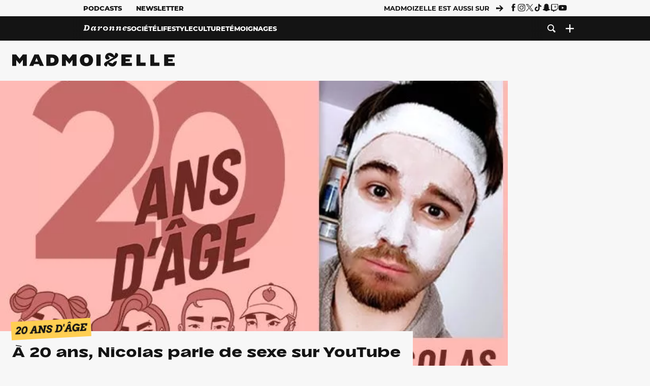

--- FILE ---
content_type: text/html; charset=utf-8
request_url: https://www.madmoizelle.com/20-ans-dage-sexe-youtube-1056529
body_size: 24781
content:
<!DOCTYPE html>
<html lang="fr-FR">

<head>
    <link rel="dns-prefetch" href="//scripts.static-od.com"/>
    <link rel="dns-prefetch" href="//c0.lestechnophiles.com"/>
    <link rel="dns-prefetch" href="//c1.lestechnophiles.com"/>
    <link rel="dns-prefetch" href="//c2.lestechnophiles.com"/>
    <link rel="dns-prefetch" href="//ddm.madmoizelle.com">

    <meta charset="UTF-8"/>
    <meta http-equiv="Content-Type" content="text/html; charset=UTF-8"/>
    <meta name="viewport" content="viewport-fit=cover, width=device-width, initial-scale=1, user-scalable=yes"/>
    <meta name="theme-color" content="#ffc505">

    
    <link rel="profile" href="http://gmpg.org/xfn/11"/>
    <link rel="pingback" href="https://www.madmoizelle.com/wp/xmlrpc.php"/>
    <link rel="apple-touch-icon" sizes="180x180" href="https://www.madmoizelle.com/wp-content/themes/madmoizelle-theme/assets/images/favicon/icon-x180.png">
    <link rel="icon" href="https://www.madmoizelle.com/wp-content/themes/madmoizelle-theme/assets/images/favicon/icon.svg"/>
    <link rel="icon" type="image/png" sizes="32x32" href="https://www.madmoizelle.com/wp-content/themes/madmoizelle-theme/assets/images/favicon/icon-x32.png">
    <link rel="icon" type="image/png" sizes="16x16" href="https://www.madmoizelle.com/wp-content/themes/madmoizelle-theme/assets/images/favicon/icon-x16.png"/>

            <script type="text/javascript">window.gdprAppliesGlobally=true;(function(){function a(e){if(!window.frames[e]){if(document.body&&document.body.firstChild){var t=document.body;var n=document.createElement("iframe");n.style.display="none";n.name=e;n.title=e;t.insertBefore(n,t.firstChild)}
            else{setTimeout(function(){a(e)},5)}}}function e(n,r,o,c,s){function e(e,t,n,a){if(typeof n!=="function"){return}if(!window[r]){window[r]=[]}var i=false;if(s){i=s(e,t,n)}if(!i){window[r].push({command:e,parameter:t,callback:n,version:a})}}e.stub=true;function t(a){if(!window[n]||window[n].stub!==true){return}if(!a.data){return}
                var i=typeof a.data==="string";var e;try{e=i?JSON.parse(a.data):a.data}catch(t){return}if(e[o]){var r=e[o];window[n](r.command,r.parameter,function(e,t){var n={};n[c]={returnValue:e,success:t,callId:r.callId};a.source.postMessage(i?JSON.stringify(n):n,"*")},r.version)}}
                if(typeof window[n]!=="function"){window[n]=e;if(window.addEventListener){window.addEventListener("message",t,false)}else{window.attachEvent("onmessage",t)}}}e("__tcfapi","__tcfapiBuffer","__tcfapiCall","__tcfapiReturn");a("__tcfapiLocator");(function(e){
                var t=document.createElement("script");t.id="spcloader";t.type="text/javascript";t.async=true;t.src="https://ddm.madmoizelle.com/"+e+"/loader.js?target="+document.location.hostname;t.charset="utf-8";var n=document.getElementsByTagName("script")[0];n.parentNode.insertBefore(t,n)})("a1eae917-f28e-4669-a7e7-8b28857ccf7a")})();</script>
        <script type="text/javascript">window.didomiConfig={sdkPath:'https://ddm.madmoizelle.com/',apiPath:'https://ddm.madmoizelle.com/api'};</script>
        <meta name='robots' content='index, follow, max-image-preview:large, max-snippet:-1, max-video-preview:-1' />
	<style>img:is([sizes="auto" i], [sizes^="auto," i]) { contain-intrinsic-size: 3000px 1500px }</style>
	
        <script>
            window.humanoidRgpd = {
                vendors: [{"vendor":"twitter","slug":"twitter","name":"Twitter","domains":["x.com","twitter.com","platform.twitter.com"]},{"vendor":"c:youtube","slug":"youtube","name":"YouTube","domains":["youtube.com","youtu.be"]},{"vendor":"c:spotify-embed","slug":"spotify","name":"Spotify","domains":["spotify.com"]},{"vendor":"793","slug":"twitch","name":"Twitch","domains":["twitch.tv"]},{"vendor":"c:instagram","slug":"instagram","name":"Instagram","domains":["instagram.com","instagr.am"]},{"vendor":"facebook","slug":"facebook","name":"Facebook","domains":["facebook.com","fb.com","fb.me"]},{"vendor":"c:applemusi-z4f23R4B","slug":"apple-music","name":"Apple Music","domains":["music.apple.com"]},{"vendor":"1120","slug":"voxeus","name":"Voxeus","display_name":"Bababam","domains":["bababam.com","voxeus.com","podcasts.voxeus.com","podcasts.madmoizelle.com"]},{"vendor":"c:acast-Jn8WkXKW","slug":"acast","name":"Acast","domains":["acast.com","acast.fr","embed.acast.com"]},{"vendor":"c:pinterest","slug":"pinterest","name":"Pinterest","domains":["pinterest.com","pin.it"]},{"vendor":"c:tumblr-3aEJCmnw","slug":"tumblr","name":"Tumblr","domains":["tumblr.com","tumblr.co"]},{"vendor":"c:tiktok-KZAUQLZ9","slug":"tiktok","name":"TikTok","domains":["tiktok.com"]},{"vendor":"c:reddit","slug":"reddit","name":"reddit","display_name":"Reddit","domains":["reddit.com","redd.it"]},{"vendor":"573","slug":"dailymotion","name":"Dailymotion","domains":["dailymotion.com"]},{"vendor":"c:vimeo","slug":"vimeo","name":"Vimeo","domains":["vimeo.com"]},{"vendor":"c:soundclou-FMwbRJcH","slug":"soundcloud","name":"SoundCloud","domains":["soundcloud.com"]},{"vendor":"833","slug":"disqus","name":"Disqus","domains":["disqus.com"]},{"vendor":"c:bluesky-zfNhFrTf","slug":"bluesky-social","name":"Bluesky Social","domains":["bsky.app"]}],
            }
        </script>
        <script src="https://www.madmoizelle.com/wp-content/plugins/humanoid-didomi/dist/didomi-v39dce2c97b3f3a47de3b.js"></script>

        <meta name="nli:image" content="https://c0.lestechnophiles.com/www.madmoizelle.com/wp-content/uploads/2020/06/20ansdage_visages_logo4-640-1-640x400.jpg?key=983bb20d" /><script type="text/javascript">
    window['gtag_enable_tcf_support'] = true;
    window.dataLayer = window.dataLayer || [];
    window.dataLayer.push({
        ...{"Post_type":"post","articletype":"chaud","contentType":"ct=article","articleId":"1056529","authorname":"alixm","publish_date":"2020-06-16T11:45:24+02:00","initial_publish_date":"2020-06-16T11:45:24+02:00","human_readable_publish_date":"16\/06\/2020","modified_date":"2023-06-12T15:26:32+02:00","agedays":"2040","agerange":"999","postage":"7","wordcount":"338","primary_category":null,"blocks_list":["core\/embed"],"categories_array":["20-ans-dage","podcasts"],"tags_array":["newsletter","temoignages"],"terms_array":["20-ans-dage","podcasts","newsletter","temoignages"],"Author":"Alix Martineau","Published_at":"2020-06-16T11:45:24+02:00","Tags":"{20-ans-dage}{podcasts}{newsletter}{temoignages}"},
        ...{ 'theme': document.documentElement.getAttribute('data-scheme') || 'light' }
    })
</script>

<script>
    (function(w,d,s,l,i){w[l]=w[l]||[];w[l].push({'gtm.start':
    new Date().getTime(),event:'gtm.js'});var f=d.getElementsByTagName(s)[0],
    j=d.createElement(s),dl=l!='dataLayer'?'&l='+l:'';j.async=true;j.src=
    'https://www.googletagmanager.com/gtm.js?id='+i+dl;f.parentNode.insertBefore(j,f);
    })(window,document,'script','dataLayer','GTM-PNZLJMP');
</script>
	<title>À 20 ans, Nicolas parle de sexe sur YouTube - Madmoizelle</title>
	<link rel="canonical" href="https://www.madmoizelle.com/20-ans-dage-sexe-youtube-1056529" />
	<meta property="og:locale" content="fr_FR" />
	<meta property="og:type" content="article" />
	<meta property="og:title" content="À 20 ans, Nicolas parle de sexe sur YouTube - Madmoizelle" />
	<meta property="og:url" content="https://www.madmoizelle.com/20-ans-dage-sexe-youtube-1056529" />
	<meta property="og:site_name" content="Madmoizelle" />
	<meta property="og:image" content="https://c0.lestechnophiles.com/www.madmoizelle.com/wp-content/uploads/2020/06/20ansdage_visages_logo4-640-1.jpg?resize=1600,900&key=58ffe9dd&watermark" />
	<meta property="og:image:width" content="1600" />
	<meta property="og:image:height" content="900" />
	<meta property="og:image:type" content="image/jpeg" />
	<meta name="author" content="Alix Martineau" />
	<meta name="twitter:card" content="summary_large_image" />
	<meta name="twitter:label1" content="Written by" />
	<meta name="twitter:data1" content="Alix Martineau" />
	<meta name="twitter:label2" content="Est. reading time" />
	<meta name="twitter:data2" content="2 minutes" />
	<script type="application/ld+json" class="yoast-schema-graph">{"@context":"https://schema.org","@graph":[{"@type":"NewsArticle","@id":"https://www.madmoizelle.com/20-ans-dage-sexe-youtube-1056529#article","isPartOf":{"@id":"https://www.madmoizelle.com/20-ans-dage-sexe-youtube-1056529"},"author":{"name":"Alix Martineau","@id":"https://www.madmoizelle.com/#/schema/person/6b9ba7450cdb242ee347e38193f1da38"},"headline":"À 20 ans, Nicolas parle de sexe sur YouTube","datePublished":"2020-06-16T09:45:24+00:00","dateModified":"2023-06-12T13:26:32+00:00","mainEntityOfPage":{"@id":"https://www.madmoizelle.com/20-ans-dage-sexe-youtube-1056529"},"wordCount":359,"commentCount":0,"publisher":{"@id":"https://www.madmoizelle.com/#organization"},"image":{"@id":"https://www.madmoizelle.com/20-ans-dage-sexe-youtube-1056529#primaryimage"},"thumbnailUrl":"https://c0.lestechnophiles.com/www.madmoizelle.com/wp-content/uploads/2020/06/20ansdage_visages_logo4-640-1.jpg?resize=1600,900&key=58ffe9dd&watermark","keywords":["newsletter","Témoignages"],"articleSection":["20 ans d'âge"],"inLanguage":"fr-FR","potentialAction":[{"@type":"CommentAction","name":"Comment","target":["https://www.madmoizelle.com/20-ans-dage-sexe-youtube-1056529#respond"]}],"copyrightYear":"2020","copyrightHolder":{"@id":"https://www.madmoizelle.com/#organization"},"speakable":{"@type":"SpeakableSpecification","cssSelector":".article-excerpt"},"isAccessibleForFree":true},{"@type":"WebPage","@id":"https://www.madmoizelle.com/20-ans-dage-sexe-youtube-1056529","url":"https://www.madmoizelle.com/20-ans-dage-sexe-youtube-1056529","name":"À 20 ans, Nicolas parle de sexe sur YouTube - Madmoizelle","isPartOf":{"@id":"https://www.madmoizelle.com/#website"},"primaryImageOfPage":{"@id":"https://www.madmoizelle.com/20-ans-dage-sexe-youtube-1056529#primaryimage"},"image":{"@id":"https://www.madmoizelle.com/20-ans-dage-sexe-youtube-1056529#primaryimage"},"thumbnailUrl":"https://c0.lestechnophiles.com/www.madmoizelle.com/wp-content/uploads/2020/06/20ansdage_visages_logo4-640-1.jpg?resize=1600,900&key=58ffe9dd&watermark","datePublished":"2020-06-16T09:45:24+00:00","dateModified":"2023-06-12T13:26:32+00:00","breadcrumb":{"@id":"https://www.madmoizelle.com/20-ans-dage-sexe-youtube-1056529#breadcrumb"},"inLanguage":"fr-FR","potentialAction":[{"@type":"ReadAction","target":["https://www.madmoizelle.com/20-ans-dage-sexe-youtube-1056529"]}]},{"@type":"ImageObject","inLanguage":"fr-FR","@id":"https://www.madmoizelle.com/20-ans-dage-sexe-youtube-1056529#primaryimage","url":"https://c0.lestechnophiles.com/www.madmoizelle.com/wp-content/uploads/2020/06/20ansdage_visages_logo4-640-1.jpg?resize=1600,900&key=58ffe9dd&watermark","contentUrl":"https://c0.lestechnophiles.com/www.madmoizelle.com/wp-content/uploads/2020/06/20ansdage_visages_logo4-640-1.jpg?resize=1600,900&key=58ffe9dd&watermark","width":1600,"height":900},{"@type":"BreadcrumbList","@id":"https://www.madmoizelle.com/20-ans-dage-sexe-youtube-1056529#breadcrumb","itemListElement":[{"@type":"ListItem","position":1,"name":"madmoizelle","item":"https://www.madmoizelle.com/"},{"@type":"ListItem","position":2,"name":"Témoignages","item":"https://www.madmoizelle.com/motsclefs/temoignages"},{"@type":"ListItem","position":3,"name":"À 20 ans, Nicolas parle de sexe sur YouTube"}]},{"@type":"WebSite","@id":"https://www.madmoizelle.com/#website","url":"https://www.madmoizelle.com/","name":"Madmoizelle","description":"Le magazine qui écrit la société au féminin","publisher":{"@id":"https://www.madmoizelle.com/#organization"},"potentialAction":[{"@type":"SearchAction","target":{"@type":"EntryPoint","urlTemplate":"https://www.madmoizelle.com/?s={search_term_string}"},"query-input":{"@type":"PropertyValueSpecification","valueRequired":true,"valueName":"search_term_string"}}],"inLanguage":"fr-FR"},{"@type":"Organization","@id":"https://www.madmoizelle.com/#organization","name":"Madmoizelle","url":"https://www.madmoizelle.com/","logo":{"@type":"ImageObject","inLanguage":"fr-FR","@id":"https://www.madmoizelle.com/#/schema/logo/image/","url":"https://www.madmoizelle.com/wp-content/uploads/2021/07/logomad_1000.png","contentUrl":"https://www.madmoizelle.com/wp-content/uploads/2021/07/logomad_1000.png","width":1000,"height":1000,"caption":"Madmoizelle"},"image":{"@id":"https://www.madmoizelle.com/#/schema/logo/image/"}},{"@type":"Person","@id":"https://www.madmoizelle.com/#/schema/person/6b9ba7450cdb242ee347e38193f1da38","name":"Alix Martineau","image":{"@type":"ImageObject","inLanguage":"fr-FR","@id":"https://www.madmoizelle.com/#/schema/person/image/","url":"https://secure.gravatar.com/avatar/9c6c206c8700a412d7580d0197edb28947492d8a4a19066a3fdaf55580b3342d?s=96&d=mm&r=g","contentUrl":"https://secure.gravatar.com/avatar/9c6c206c8700a412d7580d0197edb28947492d8a4a19066a3fdaf55580b3342d?s=96&d=mm&r=g","caption":"Alix Martineau"},"description":"Alix Martineau, à dire sur l'air de Paris Latino, est chargée des podcasts chez madmoiZelle. Elle aime principalement le cinéma et rigole très, très fort.","sameAs":["@alixmrtn"],"url":"https://www.madmoizelle.com/author/alixm"}]}</script>
	<meta property="article:published_time" content="2020-06-16T09:45:24+00:00" />
	<meta property="article:modified_time" content="2023-06-12T13:26:32+00:00" />
	<meta property="og:updated_time" content="2023-06-12T13:26:32+00:00" />



        <meta name="parsely-title" content="À 20 ans, Nicolas parle de sexe sur YouTube"/>
        <meta name="parsely-link" content="https://www.madmoizelle.com/20-ans-dage-sexe-youtube-1056529"/>
        <meta name="parsely-type" content="post"/>

        
            <meta name="parsely-image-url" content="https://www.madmoizelle.com/wp-content/uploads/2020/06/20ansdage_visages_logo4-640-1-640x400.jpg"/>
            <meta name="parsely-pub-date" content="2020-06-16T11:45:24Z"/>
            <meta name="parsely-section" content="podcasts"/>
                                        <meta name="parsely-author" content="Alix Martineau"/>
                                        <meta name="parsely-tags" content="20-ans-dage,podcasts,newsletter,temoignages,ct_article,at_chaud,pt_post"/>
            <meta name="parsely-post-id" content="1056529"/>

            <script src="https://www.madmoizelle.com/wp-content/cache/83a4c75f-c574-4042-9672-d3f7fb80dd5c/e939069c8935d349731efce83e7e86306eb6158f.js" id="affilizz-rendering-js" defer data-wp-strategy="defer"></script>
<script defer src="https://www.madmoizelle.com/wp-content/themes/madmoizelle-theme/dist/javascripts/main-v569d98e7599f1f88fd44.js" id="jquery-js"></script>
<script id="jquery-js-after">
var theme_config={"ajaxurl":"https:\/\/www.madmoizelle.com\/wp\/wp-admin\/admin-ajax.php","theme":"https:\/\/www.madmoizelle.com\/wp-content\/themes\/madmoizelle-theme","themePath":"wp-content\/themes\/madmoizelle-theme","themeManifest":"https:\/\/www.madmoizelle.com\/wp-content\/uploads\/resources\/theme-manifest.json"}
</script>
<script defer src="https://www.madmoizelle.com/wp-content/themes/madmoizelle-theme/dist/javascripts/single-v569d98e7599f1f88fd44.js" id="single-js"></script>
<script>
    window.modifyLayout = {
        init: function () {
            if (window.initWallpaperCallback) {
                document.removeEventListener('wallpaper-ads', window.initWallpaperCallback);
            }

            const navHeader = document.getElementById('navigation-header');
            const ctBoc = document.getElementById('ctBoc');
            if (ctBoc) {
                ctBoc.style.position = 'relative';
                ctBoc.style.marginRight = 'auto';
                ctBoc.style.marginLeft = 'auto';
                ctBoc.style.maxWidth = '1000px';
                ctBoc.classList.add('has-bg-body-background-color');
            }

            const socials = document.getElementsByClassName('socials--header');
            if (socials.length) {
                for (var i = 0; i < socials.length; i += 1) {
                    socials[i].classList.add('is-hidden');
                }
            }

            const heroDuoCovers = document.querySelectorAll('.hero-duo .post-card__cover > picture');
            heroDuoCovers.forEach((hero) => {
                hero.style.aspectRatio = '5/4';
            })

            const heroDuopostCardContents = document.querySelectorAll('.hero-duo .post-card__title, .hero-duo .post-card__category');
            heroDuopostCardContents.forEach((el) => {
                el.style.setProperty('font-size', '1.25rem', 'important');
            })

            const articleContent = document.getElementsByClassName('article-content');
            if (articleContent.length) {
                articleContent[0].classList.add('no-align');
            }

            const headerCoverWrapper = document.getElementsByClassName('article-header__cover');
            if (headerCoverWrapper.length) {
                headerCoverWrapper[0].classList.add('container', 'pt-0', 'pb-4-desktop', 'p-0-mobile')
            }

            const headerContentWrapper = document.getElementsByClassName('article-header__content');
            if (headerContentWrapper.length) {
                headerContentWrapper[0].style.maxWidth = 'max-content';
                headerContentWrapper[0].style.marginLeft = '0';
            }

            const wallpaper = document.getElementById('wallpaper-ad');
            if (wallpaper && ctBoc) {
                wallpaper.style.position = 'sticky';
                wallpaper.style.top = '0';

                const wallpaperContainer = document.createElement('div');
                wallpaperContainer.id = 'wallpaper-ad-container';
                wallpaperContainer.style.position = 'absolute';
                wallpaperContainer.style.bottom = '0';
                wallpaperContainer.style.left = '0';
                wallpaperContainer.style.right = '0';
                wallpaperContainer.style.width = '100%';
                wallpaperContainer.style.top = navHeader.offsetHeight + 'px';

                let $refContainer = document.body;
                const $contentWrapper = document.querySelector('body > .wrapper');
                if ($contentWrapper) {
                    $refContainer = $contentWrapper;
                }

                $refContainer.insertBefore(wallpaperContainer, ctBoc);
                wallpaperContainer.appendChild(wallpaper);
            }



                        const billboards = document.getElementsByClassName('is-lovely-catfishb');
            if (billboards.length) {
                const headerBanner = billboards[0].closest('.article-header-banner');
                if (headerBanner) {
                    headerBanner.classList.add('is-hidden');
                } else if (document.getElementById('optidigital-adslot-Billboard_1')) {
                    billboards[0].classList.add('is-hidden');
                }
            }
        },
    }


    window.initWallpaperCallback = function () {
        window.modifyLayout.init();
    };

    var wallpaper = document.getElementById('wallpaper-ad');
    if (wallpaper) {
        window.modifyLayout.init();
    } else {
        document.addEventListener('wallpaper-ads', window.initWallpaperCallback);
    }
</script>
<link rel="EditURI" type="application/rsd+xml" title="RSD" href="https://www.madmoizelle.com/wp/xmlrpc.php?rsd" />

            <link rel="preload" as="font" type="font/woff2" crossOrigin="anonymous" href="/wp-content/themes/madmoizelle-theme/dist/fonts/3525fd90c061dc5315d1.woff2"/>
                    <link rel="preload" as="font" type="font/woff2" crossOrigin="anonymous" href="/wp-content/themes/madmoizelle-theme/dist/fonts/63fb1e0aeacd3399d5e3.woff2"/>
                    <link rel="preload" as="font" type="font/woff2" crossOrigin="anonymous" href="/wp-content/themes/madmoizelle-theme/dist/fonts/7dbcc8a5ea2289d83f65.woff2"/>
                    <link rel="preload" as="font" type="font/woff2" crossOrigin="anonymous" href="/wp-content/themes/madmoizelle-theme/dist/fonts/db9a3e0ba7eaea32e5f5.woff2"/>
                    <link rel="preload" as="font" type="font/woff2" crossOrigin="anonymous" href="/wp-content/themes/madmoizelle-theme/dist/fonts/091b209546e16313fd4f.woff2"/>
                    <link rel="preload" as="font" type="font/woff2" crossOrigin="anonymous" href="/wp-content/themes/madmoizelle-theme/dist/fonts/b71748ae4f80ec8c014d.woff2"/>
                    <link rel="preload" as="font" type="font/woff2" crossOrigin="anonymous" href="/wp-content/themes/madmoizelle-theme/dist/fonts/6bcc86190144949ef7f1.woff2"/>
                    <link rel="preload" as="font" type="font/woff2" crossOrigin="anonymous" href="/wp-content/themes/madmoizelle-theme/dist/fonts/479a7defbeb6da09af10.woff2"/>
                    <link rel="preload" as="font" type="font/woff2" crossOrigin="anonymous" href="/wp-content/themes/madmoizelle-theme/dist/fonts/e888d742c6aba4571635.woff2"/>
                    <link rel="preload" as="font" type="font/woff2" crossOrigin="anonymous" href="/wp-content/themes/madmoizelle-theme/dist/fonts/7eb3cffab978f67d1b5e.woff2"/>
                    <link rel="preload" as="font" type="font/woff2" crossOrigin="anonymous" href="/wp-content/themes/madmoizelle-theme/dist/fonts/e9e7366b380433129bb6.woff2?4biax1"/>
        <link href="https://www.madmoizelle.com/wp-content/themes/madmoizelle-theme/dist/styles/main-v569d98e7599f1f88fd44.css" media="all" rel="stylesheet" type="text/css" />        <script defer data-api="https://www.madmoizelle.com/plsbl/api/event" data-domain="madmoizelle.com" src="https://www.madmoizelle.com/plsbl/js/plausible.js"></script>
        <meta name="affilizz-media" content="63be7c1a854fb5049c111f6e" />
</head>

<body class="wp-singular post-template-default single single-post postid-1056529 single-format-standard wp-embed-responsive wp-theme-madmoizelle-theme nojs has-primary-color is-podcasts">
            <script>document.body.className = document.body.className.replace('nojs', '');</script>
        <link href="https://www.madmoizelle.com/wp-content/themes/madmoizelle-theme/dist/styles/single-v569d98e7599f1f88fd44.css" media="all" rel="stylesheet" type="text/css" />    
<header id="navigation-header" class="navigation-header">
    <div class="navigation-header__desktop is-hidden-mobile">
        <div class="navigation-header__top-container">
            <div class="navigation-header__top-nav container">
                <nav aria-label="Podcast et Newsletter">
                    <ul class="navigation-header__top-nav-list is-flex">
                                            
<li
    class="is-top-nav-item "
    >
                        <a
                class="navigation-link "
                href="https://podcasts.madmoizelle.com"
                                                    target="_blank"
                            >
                
    
            Podcasts    
            </a>
            
    </li>
                                            
<li
    class="is-top-nav-item "
    >
                        <a
                class="navigation-link "
                href="https://www.madmoizelle.com/newsletters"
                                            >
                
    
            Newsletter    
            </a>
            
    </li>
                                        </ul>
                </nav>
                <nav class="is-flex is-align-items-center" aria-label="Réseaux sociaux">
                    <p class="has-text-weight-bold">Madmoizelle est aussi sur</p>
                    <span class="icon-arrow is-inline-block mx-2"></span>
                    <ul class="navigation-header__socials socials is-flex">
                        <li>
                <a title="Suivez nous sur Facebook"
                   href="https://www.facebook.com/madmoiZelle"
                   class="icon-fb"
                   target="_blank"
                   rel="noopener"></a>
            </li>
                                <li>
                <a title="Suivez nous sur Instagram"
                   href="https://www.instagram.com/madmoizelle/?hl=fr"
                   class="icon-insta"
                   target="_blank"
                   rel="noopener"></a>
            </li>
                                <li>
                <a title="Suivez nous sur X"
                   href="https://twitter.com/madmoiZelle"
                   class="icon-x"
                   target="_blank"
                   rel="noopener"></a>
            </li>
                                <li>
                <a title="Suivez nous sur Tiktok"
                   href="https://www.tiktok.com/@madmoizellecom"
                   class="icon-tiktok"
                   target="_blank"
                   rel="noopener"></a>
            </li>
                                <li>
                <a title="Suivez nous sur Snapchat"
                   href="https://www.snapchat.com/add/madmoizellecom"
                   class="icon-snap"
                   target="_blank"
                   rel="noopener"></a>
            </li>
                                <li>
                <a title="Suivez nous sur Twitch"
                   href="https://www.twitch.tv/madmoizelle"
                   class="icon-twitch"
                   target="_blank"
                   rel="noopener"></a>
            </li>
                                <li>
                <a title="Suivez nous sur Youtube"
                   href="https://www.youtube.com/user/madmoiZelledotcom"
                   class="icon-yt"
                   target="_blank"
                   rel="noopener"></a>
            </li>
                        </ul>
                </nav>
            </div>
        </div>
        <div class="navigation-header__bottom-container has-bg-nav-background">
            <nav class="container navigation-header__bottom-nav " aria-label="Navigation Principale">
                                <ul class="navigation-header__categories is-hscroll pl-2">
                                                                                    <li class="is-daronne">
                        <a href="https://www.madmoizelle.com/rubriques/daronne"
                           class="navigation-link is-flex is-align-items-center ">
                                                        <svg viewBox="0 0 114 16" aria-label="Daronne" role="img">
                                <title>Aller sur Daronne</title>
                                <use href="https://www.madmoizelle.com/wp-content/themes/madmoizelle-theme/assets/images/daronne/full-logo.svg#logo"
                                     class="is-daronne-svg"></use>
                            </svg>
                                                    </a>
                    </li>
                                                                <li class="is-societe">
                        <a href="https://www.madmoizelle.com/rubriques/societe"
                           class="navigation-link is-flex is-align-items-center ">
                                                        <span class="">
                                Société                            </span>
                                                    </a>
                    </li>
                                                                <li class="is-lifestyle">
                        <a href="https://www.madmoizelle.com/rubriques/lifestyle"
                           class="navigation-link is-flex is-align-items-center ">
                                                        <span class="">
                                Lifestyle                            </span>
                                                    </a>
                    </li>
                                                                <li class="is-culture">
                        <a href="https://www.madmoizelle.com/rubriques/culture"
                           class="navigation-link is-flex is-align-items-center ">
                                                        <span class="">
                                Culture                            </span>
                                                    </a>
                    </li>
                                                                <li class="is-temoignages">
                        <a href="https://www.madmoizelle.com/motsclefs/temoignages"
                           class="navigation-link is-flex is-align-items-center ">
                                                        <span class="">
                                Témoignages                            </span>
                                                    </a>
                    </li>
                                    </ul>
                <ul class="navigation-header__menu">
                                    
<li
    class="is-search "
    >
                        <a
                class="navigation-link "
                href="https://www.madmoizelle.com/?s"
                                    aria-label="Recherche"
                                            >
                
            <span class="icon-search"></span>
    
    
            </a>
            
    </li>
                                    
<li
    class="is-plus navigation-dropdown"
    >
                        <button
                class="navigation-link "
                                    aria-label="Ouvrir le menu"
                                data-controls="desktop-menu"
            >
                
            <span class="icon-plus"></span>
    
    
            </button>
            
            <ul id="desktop-menu" hidden>
                            
<li
    class="is-dropdown-item "
    >
                        <a
                class="navigation-link "
                href="https://forums.madmoizelle.com"
                                                    target="_blank"
                            >
                
    
            Forum    
            </a>
            
    </li>
                            
<li
    class="is-dropdown-item "
    >
                        <a
                class="navigation-link "
                href="https://www.madmoizelle.com/motsclefs/bons-plans"
                                            >
                
    
            Bons plans    
            </a>
            
    </li>
                            
<li
    class="is-dropdown-item "
    >
                        <a
                class="navigation-link "
                href="https://www.madmoizelle.com/motsclefs/guide-achat"
                                            >
                
    
            Guides d'achat    
            </a>
            
    </li>
                            
<li
    class="is-dropdown-item "
    >
                        <a
                class="navigation-link "
                href="https://www.madmoizelle.com/motsclefs/test"
                                            >
                
    
            Tests    
            </a>
            
    </li>
                            
<li
    class="is-separator "
            aria-hidden="true"
    >
    
    </li>
                            
<li
    class="is-dropdown-item "
    >
                        <a
                class="navigation-link "
                href="https://www.madmoizelle.com/mentions-legales"
                                            >
                
    
            Mentions légales    
            </a>
            
    </li>
                            
<li
    class="is-dropdown-item "
    >
                        <a
                class="navigation-link "
                href="https://www.madmoizelle.com/contact"
                                            >
                
    
            Contact    
            </a>
            
    </li>
                            
<li
    class="is-dropdown-item "
    >
                        <a
                class="navigation-link "
                href="https://www.madmoizelle.com/politique-cookies"
                                            >
                
    
            Politique cookies    
            </a>
            
    </li>
                            
<li
    class="is-dropdown-item "
    >
                        <a
                class="navigation-link "
                href="https://www.madmoizelle.com/politique-de-traitement-des-donnees-personnelles"
                                            >
                
    
            Données personnelles    
            </a>
            
    </li>
                    </ul>
    </li>
                                </ul>
            </nav>
        </div>
    </div>
    <div class="navigation-header__mobile is-hidden-tablet">
        <div class="navigation-header__mobile-nav">
            <div class="navigation-dropdown px-2">
                <button class="navigation-link is-flex" aria-label="Ouvrir le menu" data-controls="mobile-menu">
                    <span id="burger-menu-icon" class="icon-burgermenu"></span>
                </button>
            </div>
            <div class="site-logo-wrapper container">
    <div class="site-logo">
                    <a title="Madmoizelle" href="https://www.madmoizelle.com/">
                                    <svg viewBox="0 0 1197 101" role="img">>
                        <title>Accueil de Madmoizelle</title>
                        <use href="https://www.madmoizelle.com/wp-content/themes/madmoizelle-theme/assets/images/full-logo.svg#logo"></use>
                    </svg>
                            </a>
            </div>
</div>
            <ul class="navigation-header__menu">
                            
<li
    class="is-search "
    >
                        <a
                class="navigation-link "
                href="https://www.madmoizelle.com/?s"
                                    aria-label="Recherche"
                                            >
                
            <span class="icon-search"></span>
    
    
            </a>
            
    </li>
                        </ul>
        </div>
        <div id="mobile-menu" class="navigation-header__mobile-menu" hidden>
            <nav class="navigation-header__mobile-categories" aria-label="Rubriques">
                <ul class="navigation-header__categories">
                                                            <li class="is-daronne">
                        <div id="daronne" aria-label="Afficher les sous-catégories" data-controls="category-dropdown"
                             class="category-dropdown">
                            <a href="https://www.madmoizelle.com/rubriques/daronne"
                               class="navigation-link ">
                                                                <svg viewBox="0 0 114 16" aria-label="Daronne" role="img">
                                    <title>Aller sur Daronne</title>
                                    <use href="https://www.madmoizelle.com/wp-content/themes/madmoizelle-theme/assets/images/daronne/full-logo.svg#logo"
                                         class="is-daronne-svg"></use>
                                </svg>
                                                            </a>
                                                        <span id="daronne-dropdown-icon" class="category-dropdown-icon icon-chevron2 is-inline-block is-size-title-card is-white mr-2"></span>
                                                    </div>
                                                <ul class="navigation-header__sub-categories" data-controls="category-children" hidden>
                                                        <li>
                                <a href="https://www.madmoizelle.com/rubriques/daronne/chere-daronne"
                                   class="navigation-link is-flex is-align-items-center is-sub-category
                                   ">
                                    <span>
                                        Chère Daronne                                    </span>
                                </a>
                            </li>
                                                        <li>
                                <a href="https://www.madmoizelle.com/rubriques/daronne/couple"
                                   class="navigation-link is-flex is-align-items-center is-sub-category
                                   ">
                                    <span>
                                        Couple                                    </span>
                                </a>
                            </li>
                                                        <li>
                                <a href="https://www.madmoizelle.com/rubriques/daronne/amour-et-eau-fraiche"
                                   class="navigation-link is-flex is-align-items-center is-sub-category
                                   ">
                                    <span>
                                        D'amour et d'eau fraiche                                    </span>
                                </a>
                            </li>
                                                        <li>
                                <a href="https://www.madmoizelle.com/rubriques/daronne/grossesse"
                                   class="navigation-link is-flex is-align-items-center is-sub-category
                                   ">
                                    <span>
                                        Grossesse                                    </span>
                                </a>
                            </li>
                                                        <li>
                                <a href="https://www.madmoizelle.com/rubriques/daronne/parentalite"
                                   class="navigation-link is-flex is-align-items-center is-sub-category
                                   ">
                                    <span>
                                        Parentalité                                    </span>
                                </a>
                            </li>
                                                        <li>
                                <a href="https://www.madmoizelle.com/rubriques/daronne/quand-on-aime-on-compte"
                                   class="navigation-link is-flex is-align-items-center is-sub-category
                                   ">
                                    <span>
                                        Quand on aime, on compte                                    </span>
                                </a>
                            </li>
                                                    </ul>
                                            </li>
                                        <li class="is-societe">
                        <div id="societe" aria-label="Afficher les sous-catégories" data-controls="category-dropdown"
                             class="category-dropdown">
                            <a href="https://www.madmoizelle.com/rubriques/societe"
                               class="navigation-link ">
                                                                <span>
                                    Société                                </span>
                                                            </a>
                                                        <span id="societe-dropdown-icon" class="category-dropdown-icon icon-chevron2 is-inline-block is-size-title-card is-white mr-2"></span>
                                                    </div>
                                                <ul class="navigation-header__sub-categories" data-controls="category-children" hidden>
                                                        <li>
                                <a href="https://www.madmoizelle.com/rubriques/societe/actualites-societe"
                                   class="navigation-link is-flex is-align-items-center is-sub-category
                                   ">
                                    <span>
                                        Actualités                                    </span>
                                </a>
                            </li>
                                                        <li>
                                <a href="https://www.madmoizelle.com/rubriques/societe/animaux"
                                   class="navigation-link is-flex is-align-items-center is-sub-category
                                   ">
                                    <span>
                                        Animaux                                    </span>
                                </a>
                            </li>
                                                        <li>
                                <a href="https://www.madmoizelle.com/rubriques/societe/chronique"
                                   class="navigation-link is-flex is-align-items-center is-sub-category
                                   ">
                                    <span>
                                        Chronique                                    </span>
                                </a>
                            </li>
                                                        <li>
                                <a href="https://www.madmoizelle.com/rubriques/societe/ecologie"
                                   class="navigation-link is-flex is-align-items-center is-sub-category
                                   ">
                                    <span>
                                        Écologie                                    </span>
                                </a>
                            </li>
                                                        <li>
                                <a href="https://www.madmoizelle.com/rubriques/societe/feminisme"
                                   class="navigation-link is-flex is-align-items-center is-sub-category
                                   ">
                                    <span>
                                        Féminisme                                    </span>
                                </a>
                            </li>
                                                        <li>
                                <a href="https://www.madmoizelle.com/rubriques/societe/justice"
                                   class="navigation-link is-flex is-align-items-center is-sub-category
                                   ">
                                    <span>
                                        Justice                                    </span>
                                </a>
                            </li>
                                                        <li>
                                <a href="https://www.madmoizelle.com/rubriques/societe/politique"
                                   class="navigation-link is-flex is-align-items-center is-sub-category
                                   ">
                                    <span>
                                        Politique                                    </span>
                                </a>
                            </li>
                                                        <li>
                                <a href="https://www.madmoizelle.com/rubriques/societe/sante"
                                   class="navigation-link is-flex is-align-items-center is-sub-category
                                   ">
                                    <span>
                                        Santé                                    </span>
                                </a>
                            </li>
                                                        <li>
                                <a href="https://www.madmoizelle.com/rubriques/societe/sport"
                                   class="navigation-link is-flex is-align-items-center is-sub-category
                                   ">
                                    <span>
                                        Sport                                    </span>
                                </a>
                            </li>
                                                    </ul>
                                            </li>
                                        <li class="is-lifestyle">
                        <div id="lifestyle" aria-label="Afficher les sous-catégories" data-controls="category-dropdown"
                             class="category-dropdown">
                            <a href="https://www.madmoizelle.com/rubriques/lifestyle"
                               class="navigation-link ">
                                                                <span>
                                    Lifestyle                                </span>
                                                            </a>
                                                        <span id="lifestyle-dropdown-icon" class="category-dropdown-icon icon-chevron2 is-inline-block is-size-title-card is-white mr-2"></span>
                                                    </div>
                                                <ul class="navigation-header__sub-categories" data-controls="category-children" hidden>
                                                        <li>
                                <a href="https://www.madmoizelle.com/rubriques/lifestyle/argent"
                                   class="navigation-link is-flex is-align-items-center is-sub-category
                                   ">
                                    <span>
                                        Argent                                    </span>
                                </a>
                            </li>
                                                        <li>
                                <a href="https://www.madmoizelle.com/rubriques/lifestyle/beaute"
                                   class="navigation-link is-flex is-align-items-center is-sub-category
                                   ">
                                    <span>
                                        Beauté                                    </span>
                                </a>
                            </li>
                                                        <li>
                                <a href="https://www.madmoizelle.com/rubriques/lifestyle/bien-etre"
                                   class="navigation-link is-flex is-align-items-center is-sub-category
                                   ">
                                    <span>
                                        Bien-être                                    </span>
                                </a>
                            </li>
                                                        <li>
                                <a href="https://www.madmoizelle.com/rubriques/lifestyle/deco"
                                   class="navigation-link is-flex is-align-items-center is-sub-category
                                   ">
                                    <span>
                                        Déco                                    </span>
                                </a>
                            </li>
                                                        <li>
                                <a href="https://www.madmoizelle.com/rubriques/lifestyle/miam"
                                   class="navigation-link is-flex is-align-items-center is-sub-category
                                   ">
                                    <span>
                                        Food                                    </span>
                                </a>
                            </li>
                                                        <li>
                                <a href="https://www.madmoizelle.com/rubriques/lifestyle/mode"
                                   class="navigation-link is-flex is-align-items-center is-sub-category
                                   ">
                                    <span>
                                        Mode                                    </span>
                                </a>
                            </li>
                                                        <li>
                                <a href="https://www.madmoizelle.com/rubriques/lifestyle/psycho-sexo"
                                   class="navigation-link is-flex is-align-items-center is-sub-category
                                   ">
                                    <span>
                                        Psycho-sexo                                    </span>
                                </a>
                            </li>
                                                        <li>
                                <a href="https://www.madmoizelle.com/rubriques/lifestyle/travail"
                                   class="navigation-link is-flex is-align-items-center is-sub-category
                                   ">
                                    <span>
                                        Travail                                    </span>
                                </a>
                            </li>
                                                        <li>
                                <a href="https://www.madmoizelle.com/rubriques/lifestyle/voyages"
                                   class="navigation-link is-flex is-align-items-center is-sub-category
                                   ">
                                    <span>
                                        Voyages                                    </span>
                                </a>
                            </li>
                                                    </ul>
                                            </li>
                                        <li class="is-culture">
                        <div id="culture" aria-label="Afficher les sous-catégories" data-controls="category-dropdown"
                             class="category-dropdown">
                            <a href="https://www.madmoizelle.com/rubriques/culture"
                               class="navigation-link ">
                                                                <span>
                                    Culture                                </span>
                                                            </a>
                                                        <span id="culture-dropdown-icon" class="category-dropdown-icon icon-chevron2 is-inline-block is-size-title-card is-white mr-2"></span>
                                                    </div>
                                                <ul class="navigation-header__sub-categories" data-controls="category-children" hidden>
                                                        <li>
                                <a href="https://www.madmoizelle.com/rubriques/culture/arts-expos"
                                   class="navigation-link is-flex is-align-items-center is-sub-category
                                   ">
                                    <span>
                                        Arts &amp; Expos                                    </span>
                                </a>
                            </li>
                                                        <li>
                                <a href="https://www.madmoizelle.com/rubriques/culture/cinema"
                                   class="navigation-link is-flex is-align-items-center is-sub-category
                                   ">
                                    <span>
                                        Cinéma                                    </span>
                                </a>
                            </li>
                                                        <li>
                                <a href="https://www.madmoizelle.com/rubriques/culture/sur-le-web"
                                   class="navigation-link is-flex is-align-items-center is-sub-category
                                   ">
                                    <span>
                                        Culture Web                                    </span>
                                </a>
                            </li>
                                                        <li>
                                <a href="https://www.madmoizelle.com/rubriques/culture/livres"
                                   class="navigation-link is-flex is-align-items-center is-sub-category
                                   ">
                                    <span>
                                        Livres                                    </span>
                                </a>
                            </li>
                                                        <li>
                                <a href="https://www.madmoizelle.com/rubriques/culture/musique"
                                   class="navigation-link is-flex is-align-items-center is-sub-category
                                   ">
                                    <span>
                                        Musique                                    </span>
                                </a>
                            </li>
                                                        <li>
                                <a href="https://www.madmoizelle.com/rubriques/culture/serie-tele"
                                   class="navigation-link is-flex is-align-items-center is-sub-category
                                   ">
                                    <span>
                                        Séries                                    </span>
                                </a>
                            </li>
                                                        <li>
                                <a href="https://www.madmoizelle.com/rubriques/culture/informatique"
                                   class="navigation-link is-flex is-align-items-center is-sub-category
                                   ">
                                    <span>
                                        Tech                                    </span>
                                </a>
                            </li>
                                                        <li>
                                <a href="https://www.madmoizelle.com/rubriques/culture/tele"
                                   class="navigation-link is-flex is-align-items-center is-sub-category
                                   ">
                                    <span>
                                        Télé                                    </span>
                                </a>
                            </li>
                                                    </ul>
                                            </li>
                                        <li class="is-temoignages">
                        <div id="temoignages" aria-label="Afficher les sous-catégories" data-controls="category-dropdown"
                             class="category-dropdown">
                            <a href="https://www.madmoizelle.com/motsclefs/temoignages"
                               class="navigation-link ">
                                                                <span>
                                    Témoignages                                </span>
                                                            </a>
                                                    </div>
                                            </li>
                                    </ul>
            </nav>
            <nav aria-label="Nos autres plateformes et les bons plans">
                <ul class="navigation-header__mobile-items">
                                            
<li
    class="is-mobile-menu-item "
    >
                        <a
                class="navigation-link "
                href="https://podcasts.madmoizelle.com"
                                                    target="_blank"
                            >
                
    
            Podcasts    
            </a>
            
    </li>
                                            
<li
    class="is-mobile-menu-item "
    >
                        <a
                class="navigation-link "
                href="https://www.madmoizelle.com/newsletters"
                                            >
                
    
            Newsletter    
            </a>
            
    </li>
                                            
<li
    class="is-mobile-menu-item "
    >
                        <a
                class="navigation-link "
                href="https://www.madmoizelle.com/motsclefs/bons-plans"
                                            >
                
    
            Bons plans    
            </a>
            
    </li>
                                            
<li
    class="is-mobile-menu-item "
    >
                        <a
                class="navigation-link "
                href="https://forums.madmoizelle.com"
                                                    target="_blank"
                            >
                
    
            Forum    
            </a>
            
    </li>
                                            
<li
    class="is-dropdown-item "
    >
                        <a
                class="navigation-link "
                href="https://www.madmoizelle.com/motsclefs/guide-achat"
                                            >
                
    
            Guides d'achat    
            </a>
            
    </li>
                                            
<li
    class="is-dropdown-item "
    >
                        <a
                class="navigation-link "
                href="https://www.madmoizelle.com/motsclefs/test"
                                            >
                
    
            Tests    
            </a>
            
    </li>
                                    </ul>
            </nav>
            <nav aria-label="Réseaux sociaux">
                <ul class="navigation-header__mobile-socials">
                    <li  class="socials-title">Madmoizelle est aussi sur</li>
                    <ul class="navigation-header__socials socials is-flex">
                        <li>
                <a title="Suivez nous sur Facebook"
                   href="https://www.facebook.com/madmoiZelle"
                   class="icon-fb"
                   target="_blank"
                   rel="noopener"></a>
            </li>
                                <li>
                <a title="Suivez nous sur Instagram"
                   href="https://www.instagram.com/madmoizelle/?hl=fr"
                   class="icon-insta"
                   target="_blank"
                   rel="noopener"></a>
            </li>
                                <li>
                <a title="Suivez nous sur X"
                   href="https://twitter.com/madmoiZelle"
                   class="icon-x"
                   target="_blank"
                   rel="noopener"></a>
            </li>
                                <li>
                <a title="Suivez nous sur Tiktok"
                   href="https://www.tiktok.com/@madmoizellecom"
                   class="icon-tiktok"
                   target="_blank"
                   rel="noopener"></a>
            </li>
                                <li>
                <a title="Suivez nous sur Snapchat"
                   href="https://www.snapchat.com/add/madmoizellecom"
                   class="icon-snap"
                   target="_blank"
                   rel="noopener"></a>
            </li>
                                <li>
                <a title="Suivez nous sur Twitch"
                   href="https://www.twitch.tv/madmoizelle"
                   class="icon-twitch"
                   target="_blank"
                   rel="noopener"></a>
            </li>
                                <li>
                <a title="Suivez nous sur Youtube"
                   href="https://www.youtube.com/user/madmoiZelledotcom"
                   class="icon-yt"
                   target="_blank"
                   rel="noopener"></a>
            </li>
                        </ul>
                </ul>
            </nav>
            <nav aria-label="Liens RGPD">
                <ul class="navigation-header__mobile-rgpd mobile-menu-grid">
                                            
<li
    class="is-rgpd-item "
    >
                        <a
                class="navigation-link "
                href="https://www.madmoizelle.com/mentions-legales"
                                            >
                
    
            Mentions légales    
            </a>
            
    </li>
                                            
<li
    class="is-rgpd-item "
    >
                        <a
                class="navigation-link "
                href="https://www.madmoizelle.com/contact"
                                            >
                
    
            Contact    
            </a>
            
    </li>
                                            
<li
    class="is-rgpd-item "
    >
                        <a
                class="navigation-link "
                href="https://www.madmoizelle.com/politique-cookies"
                                            >
                
    
            Politique cookies    
            </a>
            
    </li>
                                            
<li
    class="is-rgpd-item "
    >
                        <a
                class="navigation-link "
                href="https://www.madmoizelle.com/politique-de-traitement-des-donnees-personnelles"
                                            >
                
    
            Données personnelles    
            </a>
            
    </li>
                                    </ul>
            </nav>
        </div>
    </div>
</header>
    <div id="ctBoc" data-site="madmoizelle" class="mt-4-mobile">
<div id="single">
    <article class="article-container">
        <div class="twitch-player w-100 js-has-background">
    <div class="container is-paddingless is-relative">
        <div class="live-badge m-2 has-text-centered left-desktop is-absolute">
    <svg class="live-badge__bg w-100 h-100" xmlns="http://www.w3.org/2000/svg" xmlns:xlink="http://www.w3.org/1999/xlink" viewBox="0 0 73 73">
        <polygon fill="#FF3931" points="51.8,3.7 35.8,6.6 19.5,3.4 12.5,17 0.3,26.8 7.5,40.9 8.5,56.3 24.5,60.2 38,69.6 50.8,60.4 66.6,56.7 66.5,41.3 72.7,27.4 59.8,17.4 "/>
    </svg>
    <div class="live-badge__label is-absolute has-text-weight-black is-uppercase is-size-small has-text-body-invert">Live now</div>
</div>
        <div class="twitch-player__content is-relative w-100 h-100">
            <!-- Add a placeholder for the Twitch embed -->
        <div id="twitch-embed" data-lazy-func="loadTwitchLive" data-muted="1" data-lazy-script-url="https://embed.twitch.tv/embed/v1.js" data-twitch-channel="madmoizelle" data-twitch-parent="www.madmoizelle.com"></div>
        
        </div>
        <a href="https://www.twitch.tv/madmoizelle" target="_blank" rel="noopener" class="twitch-player__collapsed-content has-text-weight-bold is-relative w-100">
            <div class="twitch-player__title-wrapper">
                <div class="live-badge m-2 has-text-centered left-desktop is-relative">
    <svg class="live-badge__bg w-100 h-100" xmlns="http://www.w3.org/2000/svg" xmlns:xlink="http://www.w3.org/1999/xlink" viewBox="0 0 73 73">
        <polygon fill="#FF3931" points="51.8,3.7 35.8,6.6 19.5,3.4 12.5,17 0.3,26.8 7.5,40.9 8.5,56.3 24.5,60.2 38,69.6 50.8,60.4 66.6,56.7 66.5,41.3 72.7,27.4 59.8,17.4 "/>
    </svg>
    <div class="live-badge__label is-absolute has-text-weight-black is-uppercase is-size-small has-text-body-invert">Live now</div>
</div>
                <span class="twitch-player__title"></span> <i class="icon-twitch"></i> <i class="icon-arrow"></i>
            </div>
        </a>
        <div class="twitch-player__collapse is-absolute has-text-weight-medium">
            <i class="icon-hide"></i> Masquer
        </div>
    </div>
</div>
        
<header class="article-header">
    <div class="article-header__logo is-hidden-mobile">
        <div class="site-logo-wrapper container">
    <div class="site-logo">
                    <a title="Madmoizelle" href="https://www.madmoizelle.com/">
                                    <svg viewBox="0 0 1197 101" role="img">>
                        <title>Accueil de Madmoizelle</title>
                        <use href="https://www.madmoizelle.com/wp-content/themes/madmoizelle-theme/assets/images/full-logo.svg#logo"></use>
                    </svg>
                            </a>
            </div>
</div>
    </div>
    <div class="article-header__inner">
        <div class="article-header__cover">
            <picture><source srcset="https://c0.lestechnophiles.com/www.madmoizelle.com/wp-content/uploads/2020/06/20ansdage_visages_logo4-640-1-640x400.jpg?webp=1&resize=640,361&key=983bb20d 1064w,https://c0.lestechnophiles.com/www.madmoizelle.com/wp-content/uploads/2020/06/20ansdage_visages_logo4-640-1-640x400.jpg?webp=1&resize=532,300&key=983bb20d 532w,https://c0.lestechnophiles.com/www.madmoizelle.com/wp-content/uploads/2020/06/20ansdage_visages_logo4-640-1-640x400.jpg?webp=1&resize=640,361&key=983bb20d 2128w,https://c0.lestechnophiles.com/www.madmoizelle.com/wp-content/uploads/2020/06/20ansdage_visages_logo4-640-1-640x400.jpg?webp=1&resize=480,270&key=983bb20d 480w" type="image/webp"><img decoding="async" width="1064" height="600" loading="eager" alt="20ansdage_visages_logo4-640 (1)" title="20ansdage_visages_logo4-640 (1)" fetchpriority="high" src="https://c0.lestechnophiles.com/www.madmoizelle.com/wp-content/uploads/2020/06/20ansdage_visages_logo4-640-1-640x400.jpg?resize=640,361&key=983bb20d" srcset="https://c0.lestechnophiles.com/www.madmoizelle.com/wp-content/uploads/2020/06/20ansdage_visages_logo4-640-1-640x400.jpg?resize=640,361&key=983bb20d 1064w,https://c0.lestechnophiles.com/www.madmoizelle.com/wp-content/uploads/2020/06/20ansdage_visages_logo4-640-1-640x400.jpg?resize=532,300&key=983bb20d 532w,https://c0.lestechnophiles.com/www.madmoizelle.com/wp-content/uploads/2020/06/20ansdage_visages_logo4-640-1-640x400.jpg?resize=640,361&key=983bb20d 2128w,https://c0.lestechnophiles.com/www.madmoizelle.com/wp-content/uploads/2020/06/20ansdage_visages_logo4-640-1-640x400.jpg?resize=480,270&key=983bb20d 480w"/></picture>        </div>
        <div class="article-header__content">
            <div class="container has-bg-body-background-color">
                <div class="article-header-content-wrapper">
                    <div class="article-header-bottom ">

    <div class="is-relative">
                    <a href="https://www.madmoizelle.com/rubriques/podcasts/20-ans-dage"
class="badge-category is-top-0 is-left-0" >
20 ans d'âge</a>
        
        <h1 class="article-header__title">
            À 20 ans, Nicolas parle de sexe sur YouTube        </h1>
    </div>

            <div class="article-author__wrapper my-2 is-flex">
            <div class="article-authors">
                                        <a href="https://www.madmoizelle.com/author/alixm" class="article-author has-text-primary-hover is-italic">
                    Alix Martineau                </a>
                                        </div>
            <div class="is-flex">
                <span class="publication-date">
                    Publié le                    <time class="" datetime="2020-06-16T11:45:24+02:00">
    16 juin 2020 à 11h45</time>
                </span>

                            </div>
        </div>
    
    </div>
                </div>
            </div>
        </div>
    </div>
</header>

            <div class="container article-header-banner has-text-centered py-0 is-hidden-mobile">
                    </div>
            <div id="main-page" class="container single-content ">
                            <div class="mb-3 mt-3">
                    <nav class="breadcrumb">
    <ol class="is-uppercase is-size-small">
                    <li class="is-inline has-text-body has-text-weight-semibold">
                                    <a href="https://www.madmoizelle.com/"
                       class='has-text-primary-hover has-text-body has-text-link-active'>
                        madmoizelle                    </a>
                            </li>
                    <li class="is-inline has-text-body has-text-weight-semibold">
                                    <a href="https://www.madmoizelle.com/motsclefs/temoignages"
                       class='has-text-primary-hover has-text-body has-text-link-active'>
                        Témoignages                    </a>
                            </li>
            </ol>
</nav>
                </div>
                        <div class="columns is-flex-wrap-wrap">
                <div class="column is-12-touch has-bg-body-background-color">
                    <div class="single-content__content">
                                                                        
<div class="article-content">
                    <figure class="wp-block-embed is-type-rich is-provider-acast wp-block-embed-acast">
<div class="wp-block-embed__wrapper"><a href="https://play.acast.com/s/20-ans-d-age/nicolasparledesexesuryoutube" rel="nofollow noopener" target="_blank">&Eacute;couter cet &eacute;pisode dans un nouvel onglet</a></div>
</figure>
<p>Nicolas a rencontr&eacute; &laquo; son monsieur &raquo;, comme il aime l&rsquo;appeler, pendant ses vacances, et cette amourette transform&eacute;e en grand amour l&rsquo;a embarqu&eacute; dans de folles aventures.</p>
<p>Il a grandi d&rsquo;un coup, et <strong>a m&ecirc;me achet&eacute; une maison</strong>. Un engagement fou pour un mec si fra&icirc;chement d&eacute;barqu&eacute; dans la vingtaine&nbsp;!</p>
<p>Mais si l&rsquo;ont pourrait penser que Nicolas s&rsquo;est rang&eacute;, pas du tout.</p>
<p>Il r&eacute;fl&eacute;chit constamment &agrave; son futur, il a soif d&rsquo;aventures, et c&rsquo;est pour cela qu&rsquo;il a lanc&eacute; en parall&egrave;le de son travail &agrave; temps plein <strong>une cha&icirc;ne YouTube qui parle de sexe et vise &agrave; sensibiliser les jeunes &agrave; la sexualit&eacute;</strong>.</p>
<p>Un t&eacute;moignage unique en son genre !</p>
<h2>En parlant de Nicolas&hellip;</h2>
<ul>
<li><a href="https://www.youtube.com/channel/UCp2YdteqqMds3ObOzWxAHKA?view_as=subscriber" target="_blank">Sa cha&icirc;ne YouTube : Un Homme joyeux</a></li>
<li><a href="https://shop.spreadshirt.fr/un-homme-joyeux/" target="_blank">Son e-shop Un Homme joyeux</a></li>
<li><a href="https://www.instagram.com/1hommejoyeux/" target="_blank">Son compte Instagram</a></li>
</ul>
<h2>C&rsquo;est quoi <em>20 ans d&rsquo;&acirc;ge</em> ?</h2>
<p>madmoiZelle a lanc&eacute; le podcast <em>20 ans d&rsquo;&acirc;ge</em></p>
<div style="margin: 24px auto;" data-nosnippet class="ultimedia_cntr">
                        <script type="didomi/html" data-vendor="iab:343"></script></p>
<div class="ultimedia_plyr">
<div id="ultimedia_wrapper"></div>
</p></div>
<p>            <script type="didomi/javascript" data-vendor="iab:343">
                var ULTIMEDIA_mdtk = "01895564";
                var ULTIMEDIA_zone = "10";
                var ULTIMEDIA_target = "ultimedia_wrapper";
                var ULTIMEDIA_async = false;
                var ULTIMEDIA_tagparam = "tags=20-ans-dage%2Cpodcasts%2Cnewsletter%2Ctemoignages%2Carticle&isSponso=0&isSafe=1&site_version=new2021&id_article=1056529&article_id=1056529&adslot=Video_Bottom";</p>
<p>                            </script>
            <script type="didomi/javascript" src="https://www.ultimedia.com/js/common/smart.js" data-vendor="iab:343"></script>
                    </div>
<p>, <strong>qui donne la parole aux fra&icirc;chement d&eacute;barqu&eacute;s et d&eacute;barqu&eacute;es dans la vingtaine</strong>.</p>
<p>Avec toute l&rsquo;&eacute;quipe de madmoiZelle, on se donne comme objectif de r&eacute;colter de tous les c&ocirc;t&eacute;s des t&eacute;moignages riches et diff&eacute;rents de gens de 20 ans.</p>
<p>L&rsquo;id&eacute;e est de te proposer <strong>des interviews de 30 &agrave; 45 minutes deux fois par mois, le mardi</strong>.</p>
<p>Plein d&rsquo;invit&eacute;s divers et vari&eacute;s au programme, qui parleront de leur rapport changeant aux autres, &agrave; eux-m&ecirc;mes, au futur, dans cet &acirc;ge si sp&eacute;cial coinc&eacute; entre adolescence et &acirc;ge adulte.</p>
<h2>Participe &agrave;<em> 20 ans d&rsquo;&acirc;ge</em></h2>
<p>Tu as 20 ans ?</p>
<p>Tu as des trucs &agrave; dire ?</p>
<p>Tu peux venir enregistrer un podcast dans les bureaux de madmoiZelle <strong>&agrave; Paris</strong> ?</p>
<p><strong>Envoie un mail &agrave; podcast[at]madmoizelle.com, avec comme objet &laquo; J&rsquo;ai 20 ans et j&rsquo;ai des trucs &agrave; dire &raquo;</strong>, et dis-moi pourquoi tu veux participer.</p>
<p>&Ccedil;a va &ecirc;tre bien. &Ccedil;a va &ecirc;tre tr&egrave;s bien m&ecirc;me.</p>
<p><strong>Et n&rsquo;h&eacute;site pas &agrave; envoyer tes retours sur cet &eacute;pisode &agrave; podcast[at]madmoizelle.com !</strong></p>
<p><span style="font-weight: 400;"></p>
<div class="article-box p-3 mb-3 ">
<p style="text-align: center;"><b>Abonne-toi &agrave; </b><b><i>20 ans d&rsquo;&acirc;ge</i></b></p>
<p style="text-align: center;"><span style="font-weight: 400;">Sur </span><a href="https://podcasts.apple.com/fr/podcast/20-ans-d%C3%A2ge/id1496181485" target="_blank"><span style="font-weight: 400;">Apple Podcast</span></a><span style="font-weight: 400;"> &bull;</span><a href="https://soundcloud.com/madmoizelle" target="_blank"> <span style="font-weight: 400;">Sur SoundCloud</span></a><span style="font-weight: 400;"> &bull;</span><a href="http://mmz.li/PodcastmadSpotify" target="_blank"> <span style="font-weight: 400;">Sur Spotify</span></a><span style="font-weight: 400;"> &bull;<a href="https://www.deezer.com/show/896082?utm_source=deezer&amp;utm_content=show-896082&amp;utm_term=2372798004_1582885496&amp;utm_medium=web" target="_blank">Sur Deezer&nbsp;</a></span></p>
<p><span style="font-weight: 400;"></span></div>
<p></span></p>
<p class="alire">
    <span>
        <strong>&Agrave; lire aussi : </strong>
    </span>
    <a href="https://www.madmoizelle.com/20-ans-dage-ecologie-1054846">
        Anaelle, 20 ans, articule sa vie autour de la plan&egrave;te et de l&rsquo;&eacute;cologie    </a>
</p>
<div class="article-box p-3 mb-3 article-box--has-title">
<div class="article-box__title is-size-h3-content is-family-serif has-text-weight-bold has-bg-body-background-color">
            <span class="has-bg-body-background-color is-inline-block px-2 is-relative">Témoignez sur Madmoizelle</span>
        </div>
<p>Pour <a href="https://www.madmoizelle.com/comment-temoigner-1072989">témoigner</a> sur Madmoizelle, écrivez-nous à :<br><a href="/cdn-cgi/l/email-protection" class="__cf_email__" data-cfemail="0a606b636c6b637e696b4a676b6e676563706f66666f24696567">[email&#160;protected]</a><br>On a hâte de vous lire !</p>
</div>
<hr>
<div data-nosnippet>
<p>Vous aimez nos articles ? Vous adorerez nos newsletters ! Abonnez-vous <a href="https://www.madmoizelle.com/newsletters">gratuitement sur cette page</a>.</p>
<div id="professor_prebid-root"></div>
</div>
    
</div>
                                                                        
<div class="article-footer has-text-body">
    <div class="py-1">
                        <div class="py-1">
                <div class="sharer__wrapper columns is-size-body is-vcentered my-2 ml-0">
        <div class="sharer__title column is-narrow is-uppercase has-text-weight-bold has-text-body-invert has-bg-body">
            Partager
            <i class="icon-share ml-1"></i>
        </div>
        <div class="column"><ul class="sharer is-flex is-flex-wrap-wrap is-justify-content-flex-start sharer-footer">
                    <li class="is-inline-flex mb-0 mr-2">
            <span
                    title="Partager sur Facebook"
                    class="sharer__item has-text-body icon-fb"
                    data-placement="footer"
                    data-share-url="aHR0cHM6Ly93d3cuZmFjZWJvb2suY29tL3NoYXJlci9zaGFyZXIucGhwP3U9aHR0cHMlM0ElMkYlMkZ3d3cubWFkbW9pemVsbGUuY29tJTJGMjAtYW5zLWRhZ2Utc2V4ZS15b3V0dWJlLTEwNTY1Mjk="
                    aria-label="Facebook"
            >
            </span>
        </li>
                    <li class="is-inline-flex mb-0 mr-2">
            <span
                    title="Partager sur X"
                    class="sharer__item has-text-body icon-x"
                    data-placement="footer"
                    data-share-url="aHR0cHM6Ly90d2l0dGVyLmNvbS9pbnRlbnQvdHdlZXQ/dXJsPWh0dHBzJTNBJTJGJTJGd3d3Lm1hZG1vaXplbGxlLmNvbSUyRjIwLWFucy1kYWdlLXNleGUteW91dHViZS0xMDU2NTI5JnRleHQ9JUMzJTgwJTIwMjAlMjBhbnMlMkMlMjBOaWNvbGFzJTIwcGFybGUlMjBkZSUyMHNleGUlMjBzdXIlMjBZb3VUdWJlJTIw"
                    aria-label="X"
            >
            </span>
        </li>
                    <li class="is-inline-flex mb-0 mr-2">
            <span
                    title="Partager sur Whatsapp"
                    class="sharer__item has-text-body icon-whatsapp"
                    data-placement="footer"
                    data-share-url="aHR0cHM6Ly93YS5tZS8/[base64]"
                    aria-label="Whatsapp"
            >
            </span>
        </li>
                    <li class="is-inline-flex mb-0 mr-2">
            <span
                    title="Partager sur Pinterest"
                    class="sharer__item has-text-body icon-pinterest"
                    data-placement="footer"
                    data-share-url="[base64]"
                    aria-label="Pinterest"
            >
            </span>
        </li>
                    <li class="is-inline-flex mb-0 mr-2">
            <span
                    title="Partager sur Reddit"
                    class="sharer__item has-text-body icon-reddit"
                    data-placement="footer"
                    data-share-url="aHR0cHM6Ly93d3cucmVkZGl0LmNvbS9zdWJtaXQ/dXJsPWh0dHBzJTNBJTJGJTJGd3d3Lm1hZG1vaXplbGxlLmNvbSUyRjIwLWFucy1kYWdlLXNleGUteW91dHViZS0xMDU2NTI5JnRpdGxlPSVDMyU4MCUyMDIwJTIwYW5zJTJDJTIwTmljb2xhcyUyMHBhcmxlJTIwZGUlMjBzZXhlJTIwc3VyJTIwWW91VHViZSUyMA=="
                    aria-label="Reddit"
            >
            </span>
        </li>
                    <li class="is-inline-flex mb-0 ">
            <span
                    title="Partager sur Email"
                    class="sharer__item has-text-body icon-email"
                    data-placement="footer"
                    data-share-url="[base64]"
                    aria-label="Email"
            >
            </span>
        </li>
            </ul>
</div>
    </div>
        </div>
    </div>
            <div class="tags-container mb-1 mb-0-mobile">
            <div class="tags-container__overlay"></div>
            <div class="buttons ">
    <ul class="buttons__content is-flex is-justify-content-flex-start is-flex-wrap-nowrap">
                    <li class="mb-2 mr-2">
                <a                     href="https://www.madmoizelle.com/rubriques/podcasts/20-ans-dage"
                    class="btn is-size-small has-text-weight-bold "
                >
                    <i class="icon-trend"></i>                     20 ans d'âge                </a>
            </li>
                    <li class="mb-2 ">
                <a                     href="https://www.madmoizelle.com/rubriques/podcasts"
                    class="btn is-size-small has-text-weight-bold "
                >
                    <i class="icon-trend"></i>                     Podcasts                </a>
            </li>
            </ul>
</div>
        </div>
    </div>
                                            </div>
                    <section id="comments" class="article-comments mb-3 mt-3">
                            <div class="is-uppercase pb-3 pb-2-mobile has-text-centered-mobile is-size-comments has-text-weight-black is-inline-block is-relative">
        <p>Les <span class="is-family-secondary has-text-weight-bold is-italic">Commentaires</span></p>
            </div>
            <p class="mb-3">Il n'y a pas encore de commentaire sur cet article.</p>
            <div class="article-comments__footer is-flex is-justify-content-center">
        <a href="https://forums.madmoizelle.com/sujets/154451" target="_blank" class="has-text-card-background py-2 px-3 is-uppercase has-text-weight-bold has-bg-body">
                            Réagir sur le forum
                    </a>
    </div>
                        </section>
                </div>
                <div class="column single-content__sidebar">
                    
<div class="sidebar is-relative is-flex is-flex-direction-column">
    <div class="sidebar-content-container is-hidden-touch">
            </div>
    <div class="sidebar-content-container is-hidden-touch">
        
    <div class="is-hidden-touch has-bg-primary p-2">
            <div class="author-card stretched-link-container">
            <div class="author-card__avatar">
                <picture><source data-srcset="https://c0.lestechnophiles.com/www.madmoizelle.com/wp-content/uploads/2021/07/alix08.jpg?webp=1&resize=96,96&key=ff2ccb1e 96w,https://c0.lestechnophiles.com/www.madmoizelle.com/wp-content/uploads/2021/07/alix08.jpg?webp=1&resize=48,48&key=ff2ccb1e 48w,https://c0.lestechnophiles.com/www.madmoizelle.com/wp-content/uploads/2021/07/alix08.jpg?webp=1&resize=192,192&key=ff2ccb1e 192w" type="image/webp"><img decoding="async" width="96" height="96" loading="lazy" alt="L&#039;avatar de Alix Martineau" class="author-card__avatar-circle profile-default.png" src="data:image/svg+xml;utf8,%3Csvg xmlns=%27http://www.w3.org/2000/svg%27 width=%2796%27 height=%2796%27/%3E" data-src="https://c0.lestechnophiles.com/www.madmoizelle.com/wp-content/uploads/2021/07/alix08.jpg?resize=96,96&key=ff2ccb1e" data-srcset="https://c0.lestechnophiles.com/www.madmoizelle.com/wp-content/uploads/2021/07/alix08.jpg?resize=96,96&key=ff2ccb1e 96w,https://c0.lestechnophiles.com/www.madmoizelle.com/wp-content/uploads/2021/07/alix08.jpg?resize=48,48&key=ff2ccb1e 48w,https://c0.lestechnophiles.com/www.madmoizelle.com/wp-content/uploads/2021/07/alix08.jpg?resize=192,192&key=ff2ccb1e 192w"/></picture><noscript><img decoding="async" width="96" height="96" loading="lazy" alt="L&#039;avatar de Alix Martineau" class="author-card__avatar-circle profile-default.png" src="https://c0.lestechnophiles.com/www.madmoizelle.com/wp-content/uploads/2021/07/alix08.jpg?resize=96,96&key=ff2ccb1e" srcset="https://c0.lestechnophiles.com/www.madmoizelle.com/wp-content/uploads/2021/07/alix08.jpg?resize=96,96&key=ff2ccb1e 96w,https://c0.lestechnophiles.com/www.madmoizelle.com/wp-content/uploads/2021/07/alix08.jpg?resize=48,48&key=ff2ccb1e 48w,https://c0.lestechnophiles.com/www.madmoizelle.com/wp-content/uploads/2021/07/alix08.jpg?resize=192,192&key=ff2ccb1e 192w"/></noscript>            </div>
            <div class="column has-text-primary-fg p-0 ml-2 mb-1 mt-1">
                <div class="author-card__name
                    ">
                    <a href="https://www.madmoizelle.com/author/alixm" rel="author" class="stretched-link">
                        <span>Alix Martineau</span>
                    </a>
                </div>
                                        <ul class="author-card__socials">
                                    <li>
                        <a href="https://instagram.com/alixmrtn" target="_blank" rel="noopener" class="is-flex is-align-items-center stretched-link-above">
                            <span class="has-text-body
                             icon-insta">
                            </span>
                        </a>
                    </li>
                                </ul>
                        </div>
        </div>
        </div>
    </div>
    <div class="has-text-centered mb-1 is-hidden-touch">
        <div class="sidebar-content-container is-1000">
            <div class="sticky-content">
                            </div>
        </div>
    </div>
    <div class="sidebar-content-container">
        <section class="related-posts">
    <p class="has-text-weight-black is-size-sidebar-title mb-3 has-text-centered-touch">Contenu relatif</p>
    <div class="related-posts__list">
                    <article><div class="post-card post-card--horizontal mb-2 is-lifestyle">
            <a href="https://www.madmoizelle.com/rubriques/lifestyle/psycho-sexo/sexe"
class="badge-category post-card__category is-top-0 is-left-0 is-size-small" >
Sexo</a>
        <div class="post-card__content__wrapper is-flex h-100">
        <div class="post-card__content is-7 is-7-mobile is-flex is-flex-direction-column is-justify-content-space-between column">
            <a href="https://www.madmoizelle.com/une-copine-ma-parle-de-lafter-care-apres-le-sexe-mais-cest-quoi-1761061"
                                               class="post-card__link is-block has-text-body has-text-primary-hover">
                <p class="post-card__title has-text-weight-bolder">Une copine m&rsquo;a parlé de «&nbsp;l&rsquo;after care&nbsp;» après le sexe, mais c&rsquo;est quoi&nbsp;?</p>
                            </a>
                            <div class="post-card__content__footer is-size-small">
                    <div class="is-flex is-align-items-baseline ">
                                                    <time class="post-card__date is-block" datetime="2025-02-18T15:25:00+01:00">
    18 février 2025 à 15h25</time>
                                            </div>
                </div>
                    </div>
        <div class="post-card__cover is-5 is-5-mobile column">
            <picture><source data-srcset="https://c0.lestechnophiles.com/www.madmoizelle.com/wp-content/uploads/2018/09/faire-sexotherapie-avec-son-copain-temoignage-220x140.jpeg?webp=1&resize=67,92&key=36b006d8 67w,https://c0.lestechnophiles.com/www.madmoizelle.com/wp-content/uploads/2018/09/faire-sexotherapie-avec-son-copain-temoignage-295x187.jpeg?webp=1&resize=135,187&key=fafeb32c 135w,https://c0.lestechnophiles.com/www.madmoizelle.com/wp-content/uploads/2018/09/faire-sexotherapie-avec-son-copain-temoignage-640x400.jpeg?webp=1&resize=135,187&key=ef756a16 270w" type="image/webp"><img decoding="async" width="135" height="187" loading="lazy" alt="faire-sexotherapie-avec-son-copain-temoignage" title="faire-sexotherapie-avec-son-copain-temoignage" class="placeholder-default" src="data:image/svg+xml;utf8,%3Csvg xmlns=%27http://www.w3.org/2000/svg%27 width=%27135%27 height=%27187%27/%3E" data-src="https://c0.lestechnophiles.com/www.madmoizelle.com/wp-content/uploads/2018/09/faire-sexotherapie-avec-son-copain-temoignage-295x187.jpeg?resize=135,187&key=fafeb32c" data-srcset="https://c0.lestechnophiles.com/www.madmoizelle.com/wp-content/uploads/2018/09/faire-sexotherapie-avec-son-copain-temoignage-220x140.jpeg?resize=67,92&key=36b006d8 67w,https://c0.lestechnophiles.com/www.madmoizelle.com/wp-content/uploads/2018/09/faire-sexotherapie-avec-son-copain-temoignage-295x187.jpeg?resize=135,187&key=fafeb32c 135w,https://c0.lestechnophiles.com/www.madmoizelle.com/wp-content/uploads/2018/09/faire-sexotherapie-avec-son-copain-temoignage-640x400.jpeg?resize=135,187&key=ef756a16 270w"/></picture><noscript><img decoding="async" width="135" height="187" loading="lazy" alt="faire-sexotherapie-avec-son-copain-temoignage" title="faire-sexotherapie-avec-son-copain-temoignage" class="placeholder-default" src="https://c0.lestechnophiles.com/www.madmoizelle.com/wp-content/uploads/2018/09/faire-sexotherapie-avec-son-copain-temoignage-295x187.jpeg?resize=135,187&key=fafeb32c" srcset="https://c0.lestechnophiles.com/www.madmoizelle.com/wp-content/uploads/2018/09/faire-sexotherapie-avec-son-copain-temoignage-220x140.jpeg?resize=67,92&key=36b006d8 67w,https://c0.lestechnophiles.com/www.madmoizelle.com/wp-content/uploads/2018/09/faire-sexotherapie-avec-son-copain-temoignage-295x187.jpeg?resize=135,187&key=fafeb32c 135w,https://c0.lestechnophiles.com/www.madmoizelle.com/wp-content/uploads/2018/09/faire-sexotherapie-avec-son-copain-temoignage-640x400.jpeg?resize=135,187&key=ef756a16 270w"/></noscript>        </div>
    </div>
</div>
</article>
                        </div>
</section>
    </div>
    <div class="sidebar-content-container is-hidden-touch">
        <div class="sticky-content">
                    </div>
    </div>
</div>
                </div>
            </div>
        </div>
    </article>
    <section id="more-category-content">
        
<div class="article-read-more py-4 has-primary-color is-relative mb-4">
    <div class="article-read-more__background h-100 w-100 is-top-0 is-left-0 is-absolute"></div>
    <div class="container is-flex is-justify-content-space-between pt-0-mobile">
        <p class="article-read-more__title is-uppercase pb-3 pr-2 has-text-centered-mobile is-size-title-more has-text-weight-black has-text-body-invert">
                            Plus de contenus <span class="is-serif has-text-weight-bold is-italic">20 ans d'âge</span>
                    </p>
        <div class="article-read-more__arrows is-flex is-hidden-mobile">
            <button aria-label="Précédent" class="article-read-more__arrows-item has-bg-body-invert has-bg-link-active-hover js-slider-arrow-left">
                <i class="icon-arrow is-rotated-inversed180 is-block"></i>
            </button>
            <button aria-label="Suivant" class="article-read-more__arrows-item has-bg-body-invert has-bg-link-active-hover js-slider-arrow-right">
                <i class="icon-arrow is-block"></i>
            </button>
        </div>
    </div>
    <div class="article-read-more__slider w-100 pb-3 is-flex m-0 columns px-1">
                    <div class="article-read-more__post px-2 column">
                <div class="post-card is-flex is-flex-direction-column is-relative is-podcasts">
    <div class="post-card__cover w-100 is-relative is-block">
        <picture><source data-srcset="https://c0.lestechnophiles.com/www.madmoizelle.com/wp-content/uploads/2020/11/20ansdage_sarah_640-295x187.jpg?webp=1&resize=150,175&key=52839a25 150w,https://c0.lestechnophiles.com/www.madmoizelle.com/wp-content/uploads/2020/11/20ansdage_sarah_640-640x400.jpg?webp=1&resize=300,350&key=8bc2a74c 300w,https://c0.lestechnophiles.com/www.madmoizelle.com/wp-content/uploads/2020/11/20ansdage_sarah_640-640x400.jpg?webp=1&resize=343,400&key=8bc2a74c 600w" type="image/webp"><img decoding="async" width="300" height="350" loading="lazy" alt="20ansdage_sarah_640" title="20ansdage_sarah_640" class="is-absolute placeholder-default" src="data:image/svg+xml;utf8,%3Csvg xmlns=%27http://www.w3.org/2000/svg%27 width=%27300%27 height=%27350%27/%3E" data-src="https://c0.lestechnophiles.com/www.madmoizelle.com/wp-content/uploads/2020/11/20ansdage_sarah_640-640x400.jpg?resize=300,350&key=8bc2a74c" data-srcset="https://c0.lestechnophiles.com/www.madmoizelle.com/wp-content/uploads/2020/11/20ansdage_sarah_640-295x187.jpg?resize=150,175&key=52839a25 150w,https://c0.lestechnophiles.com/www.madmoizelle.com/wp-content/uploads/2020/11/20ansdage_sarah_640-640x400.jpg?resize=300,350&key=8bc2a74c 300w,https://c0.lestechnophiles.com/www.madmoizelle.com/wp-content/uploads/2020/11/20ansdage_sarah_640-640x400.jpg?resize=343,400&key=8bc2a74c 600w"/></picture><noscript><img decoding="async" width="300" height="350" loading="lazy" alt="20ansdage_sarah_640" title="20ansdage_sarah_640" class="is-absolute placeholder-default" src="https://c0.lestechnophiles.com/www.madmoizelle.com/wp-content/uploads/2020/11/20ansdage_sarah_640-640x400.jpg?resize=300,350&key=8bc2a74c" srcset="https://c0.lestechnophiles.com/www.madmoizelle.com/wp-content/uploads/2020/11/20ansdage_sarah_640-295x187.jpg?resize=150,175&key=52839a25 150w,https://c0.lestechnophiles.com/www.madmoizelle.com/wp-content/uploads/2020/11/20ansdage_sarah_640-640x400.jpg?resize=300,350&key=8bc2a74c 300w,https://c0.lestechnophiles.com/www.madmoizelle.com/wp-content/uploads/2020/11/20ansdage_sarah_640-640x400.jpg?resize=343,400&key=8bc2a74c 600w"/></noscript>    </div>
    <div class="post-card__content is-flex is-flex-direction-column is-justify-content-space-between h-100">
                    <a href="https://www.madmoizelle.com/rubriques/podcasts/20-ans-dage"
class="badge-category post-card__category is-top-0 is-left-0 is-size-body" >
20 ans d'âge</a>
                <a href="https://www.madmoizelle.com/20-ans-dage-auto-entrepreneuse-1065925"
           class="post-card__link is-block has-text-weight-bold has-text-body has-text-primary-hover"
                                >
            <p class="post-card__title has-text-weight-black is-relative">À 20 ans, Sarah vient de lancer sa marque zéro déchet</p>
                    </a>
                <div class="is-flex is-flex-wrap-wrap is-justify-content-space-between is-size-small">
            <time class="post-card__date is-block mr-2" datetime="2020-11-03T09:00:00+01:00">
    03 novembre 2020 à 09h00</time>

                    </div>
            </div>
</div>
            </div>
                                <div class="article-read-more__post px-2 column">
                <div class="post-card is-flex is-flex-direction-column is-relative is-podcasts">
    <div class="post-card__cover w-100 is-relative is-block">
        <picture><source data-srcset="https://c0.lestechnophiles.com/www.madmoizelle.com/wp-content/uploads/2020/10/20ansdage_YY_640-295x187.jpg?webp=1&resize=150,175&key=fb5da349 150w,https://c0.lestechnophiles.com/www.madmoizelle.com/wp-content/uploads/2020/10/20ansdage_YY_640-640x400.jpg?webp=1&resize=300,350&key=e2304356 300w,https://c0.lestechnophiles.com/www.madmoizelle.com/wp-content/uploads/2020/10/20ansdage_YY_640-640x400.jpg?webp=1&resize=343,400&key=e2304356 600w" type="image/webp"><img decoding="async" width="300" height="350" loading="lazy" alt="20ansdage_YY_640" title="20ansdage_YY_640" class="is-absolute placeholder-default" src="data:image/svg+xml;utf8,%3Csvg xmlns=%27http://www.w3.org/2000/svg%27 width=%27300%27 height=%27350%27/%3E" data-src="https://c0.lestechnophiles.com/www.madmoizelle.com/wp-content/uploads/2020/10/20ansdage_YY_640-640x400.jpg?resize=300,350&key=e2304356" data-srcset="https://c0.lestechnophiles.com/www.madmoizelle.com/wp-content/uploads/2020/10/20ansdage_YY_640-295x187.jpg?resize=150,175&key=fb5da349 150w,https://c0.lestechnophiles.com/www.madmoizelle.com/wp-content/uploads/2020/10/20ansdage_YY_640-640x400.jpg?resize=300,350&key=e2304356 300w,https://c0.lestechnophiles.com/www.madmoizelle.com/wp-content/uploads/2020/10/20ansdage_YY_640-640x400.jpg?resize=343,400&key=e2304356 600w"/></picture><noscript><img decoding="async" width="300" height="350" loading="lazy" alt="20ansdage_YY_640" title="20ansdage_YY_640" class="is-absolute placeholder-default" src="https://c0.lestechnophiles.com/www.madmoizelle.com/wp-content/uploads/2020/10/20ansdage_YY_640-640x400.jpg?resize=300,350&key=e2304356" srcset="https://c0.lestechnophiles.com/www.madmoizelle.com/wp-content/uploads/2020/10/20ansdage_YY_640-295x187.jpg?resize=150,175&key=fb5da349 150w,https://c0.lestechnophiles.com/www.madmoizelle.com/wp-content/uploads/2020/10/20ansdage_YY_640-640x400.jpg?resize=300,350&key=e2304356 300w,https://c0.lestechnophiles.com/www.madmoizelle.com/wp-content/uploads/2020/10/20ansdage_YY_640-640x400.jpg?resize=343,400&key=e2304356 600w"/></noscript>    </div>
    <div class="post-card__content is-flex is-flex-direction-column is-justify-content-space-between h-100">
                    <a href="https://www.madmoizelle.com/rubriques/podcasts/20-ans-dage"
class="badge-category post-card__category is-top-0 is-left-0 is-size-body" >
20 ans d'âge</a>
                <a href="https://www.madmoizelle.com/20-ans-d-age-yanis-et-youssef-la-premiere-marche-1065107"
           class="post-card__link is-block has-text-weight-bold has-text-body has-text-primary-hover"
                                >
            <p class="post-card__title has-text-weight-black is-relative">Yanis et Youssef ont organisé la première marche des fiertés en banlieue</p>
                    </a>
                <div class="is-flex is-flex-wrap-wrap is-justify-content-space-between is-size-small">
            <time class="post-card__date is-block mr-2" datetime="2020-10-20T10:53:52+02:00">
    20 octobre 2020 à 10h53</time>

                            <a href="https://www.madmoizelle.com/20-ans-d-age-yanis-et-youssef-la-premiere-marche-1065107#comments"
                   class="post-card__comment has-text-body has-text-link-active-hover">
                    <i class="icon-comment mr-1 has-text-primary"></i>1                </a>
                    </div>
            </div>
</div>
            </div>
                                <div class="article-read-more__post px-2 column">
                <div class="post-card is-flex is-flex-direction-column is-relative is-podcasts">
    <div class="post-card__cover w-100 is-relative is-block">
        <picture><source data-srcset="https://c0.lestechnophiles.com/www.madmoizelle.com/wp-content/uploads/2020/10/20ansdage_capucine-640-295x187.jpg?webp=1&resize=150,175&key=68c1f65d 150w,https://c0.lestechnophiles.com/www.madmoizelle.com/wp-content/uploads/2020/10/20ansdage_capucine-640-640x400.jpg?webp=1&resize=300,350&key=813792ca 300w,https://c0.lestechnophiles.com/www.madmoizelle.com/wp-content/uploads/2020/10/20ansdage_capucine-640-640x400.jpg?webp=1&resize=343,400&key=813792ca 600w" type="image/webp"><img decoding="async" width="300" height="350" loading="lazy" alt="20ansdage_capucine-640" title="20ansdage_capucine-640" class="is-absolute placeholder-default" src="data:image/svg+xml;utf8,%3Csvg xmlns=%27http://www.w3.org/2000/svg%27 width=%27300%27 height=%27350%27/%3E" data-src="https://c0.lestechnophiles.com/www.madmoizelle.com/wp-content/uploads/2020/10/20ansdage_capucine-640-640x400.jpg?resize=300,350&key=813792ca" data-srcset="https://c0.lestechnophiles.com/www.madmoizelle.com/wp-content/uploads/2020/10/20ansdage_capucine-640-295x187.jpg?resize=150,175&key=68c1f65d 150w,https://c0.lestechnophiles.com/www.madmoizelle.com/wp-content/uploads/2020/10/20ansdage_capucine-640-640x400.jpg?resize=300,350&key=813792ca 300w,https://c0.lestechnophiles.com/www.madmoizelle.com/wp-content/uploads/2020/10/20ansdage_capucine-640-640x400.jpg?resize=343,400&key=813792ca 600w"/></picture><noscript><img decoding="async" width="300" height="350" loading="lazy" alt="20ansdage_capucine-640" title="20ansdage_capucine-640" class="is-absolute placeholder-default" src="https://c0.lestechnophiles.com/www.madmoizelle.com/wp-content/uploads/2020/10/20ansdage_capucine-640-640x400.jpg?resize=300,350&key=813792ca" srcset="https://c0.lestechnophiles.com/www.madmoizelle.com/wp-content/uploads/2020/10/20ansdage_capucine-640-295x187.jpg?resize=150,175&key=68c1f65d 150w,https://c0.lestechnophiles.com/www.madmoizelle.com/wp-content/uploads/2020/10/20ansdage_capucine-640-640x400.jpg?resize=300,350&key=813792ca 300w,https://c0.lestechnophiles.com/www.madmoizelle.com/wp-content/uploads/2020/10/20ansdage_capucine-640-640x400.jpg?resize=343,400&key=813792ca 600w"/></noscript>    </div>
    <div class="post-card__content is-flex is-flex-direction-column is-justify-content-space-between h-100">
                    <a href="https://www.madmoizelle.com/rubriques/podcasts/20-ans-dage"
class="badge-category post-card__category is-top-0 is-left-0 is-size-body" >
20 ans d'âge</a>
                <a href="https://www.madmoizelle.com/20-ans-dage-capucine-delattre-1064135"
           class="post-card__link is-block has-text-weight-bold has-text-body has-text-primary-hover"
                                >
            <p class="post-card__title has-text-weight-black is-relative">À 20 ans, Capucine vient de publier son premier roman</p>
                    </a>
                <div class="is-flex is-flex-wrap-wrap is-justify-content-space-between is-size-small">
            <time class="post-card__date is-block mr-2" datetime="2020-10-06T08:48:59+02:00">
    06 octobre 2020 à 08h48</time>

                            <a href="https://www.madmoizelle.com/20-ans-dage-capucine-delattre-1064135#comments"
                   class="post-card__comment has-text-body has-text-link-active-hover">
                    <i class="icon-comment mr-1 has-text-primary"></i>8                </a>
                    </div>
            </div>
</div>
            </div>
                                <div class="article-read-more__post px-2 column">
                <div class="post-card is-flex is-flex-direction-column is-relative is-podcasts">
    <div class="post-card__cover w-100 is-relative is-block">
        <picture><source data-srcset="https://c0.lestechnophiles.com/www.madmoizelle.com/wp-content/uploads/2020/09/20ansdage_abi-295x187.jpg?webp=1&resize=150,175&key=5bad7420 150w,https://c0.lestechnophiles.com/www.madmoizelle.com/wp-content/uploads/2020/09/20ansdage_abi-640x400.jpg?webp=1&resize=300,350&key=72223e4d 300w,https://c0.lestechnophiles.com/www.madmoizelle.com/wp-content/uploads/2020/09/20ansdage_abi-640x400.jpg?webp=1&resize=343,400&key=72223e4d 600w" type="image/webp"><img decoding="async" width="300" height="350" loading="lazy" alt="20ansdage_abi" title="20ansdage_abi" class="is-absolute placeholder-default" src="data:image/svg+xml;utf8,%3Csvg xmlns=%27http://www.w3.org/2000/svg%27 width=%27300%27 height=%27350%27/%3E" data-src="https://c0.lestechnophiles.com/www.madmoizelle.com/wp-content/uploads/2020/09/20ansdage_abi-640x400.jpg?resize=300,350&key=72223e4d" data-srcset="https://c0.lestechnophiles.com/www.madmoizelle.com/wp-content/uploads/2020/09/20ansdage_abi-295x187.jpg?resize=150,175&key=5bad7420 150w,https://c0.lestechnophiles.com/www.madmoizelle.com/wp-content/uploads/2020/09/20ansdage_abi-640x400.jpg?resize=300,350&key=72223e4d 300w,https://c0.lestechnophiles.com/www.madmoizelle.com/wp-content/uploads/2020/09/20ansdage_abi-640x400.jpg?resize=343,400&key=72223e4d 600w"/></picture><noscript><img decoding="async" width="300" height="350" loading="lazy" alt="20ansdage_abi" title="20ansdage_abi" class="is-absolute placeholder-default" src="https://c0.lestechnophiles.com/www.madmoizelle.com/wp-content/uploads/2020/09/20ansdage_abi-640x400.jpg?resize=300,350&key=72223e4d" srcset="https://c0.lestechnophiles.com/www.madmoizelle.com/wp-content/uploads/2020/09/20ansdage_abi-295x187.jpg?resize=150,175&key=5bad7420 150w,https://c0.lestechnophiles.com/www.madmoizelle.com/wp-content/uploads/2020/09/20ansdage_abi-640x400.jpg?resize=300,350&key=72223e4d 300w,https://c0.lestechnophiles.com/www.madmoizelle.com/wp-content/uploads/2020/09/20ansdage_abi-640x400.jpg?resize=343,400&key=72223e4d 600w"/></noscript>    </div>
    <div class="post-card__content is-flex is-flex-direction-column is-justify-content-space-between h-100">
                    <a href="https://www.madmoizelle.com/rubriques/podcasts/20-ans-dage"
class="badge-category post-card__category is-top-0 is-left-0 is-size-body" >
20 ans d'âge</a>
                <a href="https://www.madmoizelle.com/20-ans-dage-abi-gagnant-the-voice-9-1063459"
           class="post-card__link is-block has-text-weight-bold has-text-body has-text-primary-hover"
                                >
            <p class="post-card__title has-text-weight-black is-relative">Abi, gagnant de The Voice 9, se demande ce qu&rsquo;est vraiment le succès</p>
                    </a>
                <div class="is-flex is-flex-wrap-wrap is-justify-content-space-between is-size-small">
            <time class="post-card__date is-block mr-2" datetime="2020-09-22T09:00:39+02:00">
    22 septembre 2020 à 09h00</time>

                            <a href="https://www.madmoizelle.com/20-ans-dage-abi-gagnant-the-voice-9-1063459#comments"
                   class="post-card__comment has-text-body has-text-link-active-hover">
                    <i class="icon-comment mr-1 has-text-primary"></i>2                </a>
                    </div>
            </div>
</div>
            </div>
                                <div class="article-read-more__post px-2 column">
                <div class="post-card is-flex is-flex-direction-column is-relative is-podcasts">
    <div class="post-card__cover w-100 is-relative is-block">
        <picture><source data-srcset="https://c0.lestechnophiles.com/www.madmoizelle.com/wp-content/uploads/2020/09/20ansdage_angie-robba-295x187.jpg?webp=1&resize=150,175&key=4b998145 150w,https://c0.lestechnophiles.com/www.madmoizelle.com/wp-content/uploads/2020/09/20ansdage_angie-robba-640x400.jpg?webp=1&resize=300,350&key=d02ce560 300w,https://c0.lestechnophiles.com/www.madmoizelle.com/wp-content/uploads/2020/09/20ansdage_angie-robba-640x400.jpg?webp=1&resize=343,400&key=d02ce560 600w" type="image/webp"><img decoding="async" width="300" height="350" loading="lazy" alt="20ansdage_angie-robba" title="20ansdage_angie-robba" class="is-absolute placeholder-default" src="data:image/svg+xml;utf8,%3Csvg xmlns=%27http://www.w3.org/2000/svg%27 width=%27300%27 height=%27350%27/%3E" data-src="https://c0.lestechnophiles.com/www.madmoizelle.com/wp-content/uploads/2020/09/20ansdage_angie-robba-640x400.jpg?resize=300,350&key=d02ce560" data-srcset="https://c0.lestechnophiles.com/www.madmoizelle.com/wp-content/uploads/2020/09/20ansdage_angie-robba-295x187.jpg?resize=150,175&key=4b998145 150w,https://c0.lestechnophiles.com/www.madmoizelle.com/wp-content/uploads/2020/09/20ansdage_angie-robba-640x400.jpg?resize=300,350&key=d02ce560 300w,https://c0.lestechnophiles.com/www.madmoizelle.com/wp-content/uploads/2020/09/20ansdage_angie-robba-640x400.jpg?resize=343,400&key=d02ce560 600w"/></picture><noscript><img decoding="async" width="300" height="350" loading="lazy" alt="20ansdage_angie-robba" title="20ansdage_angie-robba" class="is-absolute placeholder-default" src="https://c0.lestechnophiles.com/www.madmoizelle.com/wp-content/uploads/2020/09/20ansdage_angie-robba-640x400.jpg?resize=300,350&key=d02ce560" srcset="https://c0.lestechnophiles.com/www.madmoizelle.com/wp-content/uploads/2020/09/20ansdage_angie-robba-295x187.jpg?resize=150,175&key=4b998145 150w,https://c0.lestechnophiles.com/www.madmoizelle.com/wp-content/uploads/2020/09/20ansdage_angie-robba-640x400.jpg?resize=300,350&key=d02ce560 300w,https://c0.lestechnophiles.com/www.madmoizelle.com/wp-content/uploads/2020/09/20ansdage_angie-robba-640x400.jpg?resize=343,400&key=d02ce560 600w"/></noscript>    </div>
    <div class="post-card__content is-flex is-flex-direction-column is-justify-content-space-between h-100">
                    <a href="https://www.madmoizelle.com/rubriques/podcasts/20-ans-dage"
class="badge-category post-card__category is-top-0 is-left-0 is-size-body" >
20 ans d'âge</a>
                <a href="https://www.madmoizelle.com/20-ans-dage-angie-1062530"
           class="post-card__link is-block has-text-weight-bold has-text-body has-text-primary-hover"
                                >
            <p class="post-card__title has-text-weight-black is-relative">Angie, 20 ans&nbsp;: « Ne pas aller à l&rsquo;école, ça m&rsquo;a permis d&rsquo;avoir ma propre façon de penser »</p>
                    </a>
                <div class="is-flex is-flex-wrap-wrap is-justify-content-space-between is-size-small">
            <time class="post-card__date is-block mr-2" datetime="2020-09-08T10:17:34+02:00">
    08 septembre 2020 à 10h17</time>

                    </div>
            </div>
</div>
            </div>
                                <div class="article-read-more__post px-2 column">
                <div class="post-card is-flex is-flex-direction-column is-relative is-podcasts">
    <div class="post-card__cover w-100 is-relative is-block">
        <picture><source data-srcset="https://c0.lestechnophiles.com/www.madmoizelle.com/wp-content/uploads/2020/08/20ansdage_laurena_640-295x187.jpg?webp=1&resize=150,175&key=3f723687 150w,https://c0.lestechnophiles.com/www.madmoizelle.com/wp-content/uploads/2020/08/20ansdage_laurena_640-640x400.jpg?webp=1&resize=300,350&key=4d5a51d7 300w,https://c0.lestechnophiles.com/www.madmoizelle.com/wp-content/uploads/2020/08/20ansdage_laurena_640-640x400.jpg?webp=1&resize=343,400&key=4d5a51d7 600w" type="image/webp"><img decoding="async" width="300" height="350" loading="lazy" alt="20ansdage_laurena_640" title="20ansdage_laurena_640" class="is-absolute placeholder-default" src="data:image/svg+xml;utf8,%3Csvg xmlns=%27http://www.w3.org/2000/svg%27 width=%27300%27 height=%27350%27/%3E" data-src="https://c0.lestechnophiles.com/www.madmoizelle.com/wp-content/uploads/2020/08/20ansdage_laurena_640-640x400.jpg?resize=300,350&key=4d5a51d7" data-srcset="https://c0.lestechnophiles.com/www.madmoizelle.com/wp-content/uploads/2020/08/20ansdage_laurena_640-295x187.jpg?resize=150,175&key=3f723687 150w,https://c0.lestechnophiles.com/www.madmoizelle.com/wp-content/uploads/2020/08/20ansdage_laurena_640-640x400.jpg?resize=300,350&key=4d5a51d7 300w,https://c0.lestechnophiles.com/www.madmoizelle.com/wp-content/uploads/2020/08/20ansdage_laurena_640-640x400.jpg?resize=343,400&key=4d5a51d7 600w"/></picture><noscript><img decoding="async" width="300" height="350" loading="lazy" alt="20ansdage_laurena_640" title="20ansdage_laurena_640" class="is-absolute placeholder-default" src="https://c0.lestechnophiles.com/www.madmoizelle.com/wp-content/uploads/2020/08/20ansdage_laurena_640-640x400.jpg?resize=300,350&key=4d5a51d7" srcset="https://c0.lestechnophiles.com/www.madmoizelle.com/wp-content/uploads/2020/08/20ansdage_laurena_640-295x187.jpg?resize=150,175&key=3f723687 150w,https://c0.lestechnophiles.com/www.madmoizelle.com/wp-content/uploads/2020/08/20ansdage_laurena_640-640x400.jpg?resize=300,350&key=4d5a51d7 300w,https://c0.lestechnophiles.com/www.madmoizelle.com/wp-content/uploads/2020/08/20ansdage_laurena_640-640x400.jpg?resize=343,400&key=4d5a51d7 600w"/></noscript>    </div>
    <div class="post-card__content is-flex is-flex-direction-column is-justify-content-space-between h-100">
                    <a href="https://www.madmoizelle.com/rubriques/podcasts/20-ans-dage"
class="badge-category post-card__category is-top-0 is-left-0 is-size-body" >
20 ans d'âge</a>
                <a href="https://www.madmoizelle.com/20-ans-dage-laurena-actrice-1061486"
           class="post-card__link is-block has-text-weight-bold has-text-body has-text-primary-hover"
                                >
            <p class="post-card__title has-text-weight-black is-relative">En devenant actrice, Lauréna a changé de regard sur elle-même</p>
                    </a>
                <div class="is-flex is-flex-wrap-wrap is-justify-content-space-between is-size-small">
            <time class="post-card__date is-block mr-2" datetime="2020-08-26T09:12:52+02:00">
    26 août 2020 à 09h12</time>

                    </div>
            </div>
</div>
            </div>
                                <div class="article-read-more__post px-2 column">
                <div class="post-card is-flex is-flex-direction-column is-relative is-podcasts">
    <div class="post-card__cover w-100 is-relative is-block">
        <picture><source data-srcset="https://c0.lestechnophiles.com/www.madmoizelle.com/wp-content/uploads/2020/08/20ansdage_chloe-bouille_640-295x187.jpg?webp=1&resize=150,175&key=3ee7cc0a 150w,https://c0.lestechnophiles.com/www.madmoizelle.com/wp-content/uploads/2020/08/20ansdage_chloe-bouille_640-640x400.jpg?webp=1&resize=300,350&key=01b56f6c 300w,https://c0.lestechnophiles.com/www.madmoizelle.com/wp-content/uploads/2020/08/20ansdage_chloe-bouille_640-640x400.jpg?webp=1&resize=343,400&key=01b56f6c 600w" type="image/webp"><img decoding="async" width="300" height="350" loading="lazy" alt="20ansdage_chloe-bouille_640" title="20ansdage_chloe-bouille_640" class="is-absolute placeholder-default" src="data:image/svg+xml;utf8,%3Csvg xmlns=%27http://www.w3.org/2000/svg%27 width=%27300%27 height=%27350%27/%3E" data-src="https://c0.lestechnophiles.com/www.madmoizelle.com/wp-content/uploads/2020/08/20ansdage_chloe-bouille_640-640x400.jpg?resize=300,350&key=01b56f6c" data-srcset="https://c0.lestechnophiles.com/www.madmoizelle.com/wp-content/uploads/2020/08/20ansdage_chloe-bouille_640-295x187.jpg?resize=150,175&key=3ee7cc0a 150w,https://c0.lestechnophiles.com/www.madmoizelle.com/wp-content/uploads/2020/08/20ansdage_chloe-bouille_640-640x400.jpg?resize=300,350&key=01b56f6c 300w,https://c0.lestechnophiles.com/www.madmoizelle.com/wp-content/uploads/2020/08/20ansdage_chloe-bouille_640-640x400.jpg?resize=343,400&key=01b56f6c 600w"/></picture><noscript><img decoding="async" width="300" height="350" loading="lazy" alt="20ansdage_chloe-bouille_640" title="20ansdage_chloe-bouille_640" class="is-absolute placeholder-default" src="https://c0.lestechnophiles.com/www.madmoizelle.com/wp-content/uploads/2020/08/20ansdage_chloe-bouille_640-640x400.jpg?resize=300,350&key=01b56f6c" srcset="https://c0.lestechnophiles.com/www.madmoizelle.com/wp-content/uploads/2020/08/20ansdage_chloe-bouille_640-295x187.jpg?resize=150,175&key=3ee7cc0a 150w,https://c0.lestechnophiles.com/www.madmoizelle.com/wp-content/uploads/2020/08/20ansdage_chloe-bouille_640-640x400.jpg?resize=300,350&key=01b56f6c 300w,https://c0.lestechnophiles.com/www.madmoizelle.com/wp-content/uploads/2020/08/20ansdage_chloe-bouille_640-640x400.jpg?resize=343,400&key=01b56f6c 600w"/></noscript>    </div>
    <div class="post-card__content is-flex is-flex-direction-column is-justify-content-space-between h-100">
                    <a href="https://www.madmoizelle.com/rubriques/podcasts/20-ans-dage"
class="badge-category post-card__category is-top-0 is-left-0 is-size-body" >
20 ans d'âge</a>
                <a href="https://www.madmoizelle.com/ecologie-profiter-chloe-20-ans-dage-1060992"
           class="post-card__link is-block has-text-weight-bold has-text-body has-text-primary-hover"
                                >
            <p class="post-card__title has-text-weight-black is-relative">Profiter de ses 20 ans sans tuer la planète, la devise de Chloé</p>
                    </a>
                <div class="is-flex is-flex-wrap-wrap is-justify-content-space-between is-size-small">
            <time class="post-card__date is-block mr-2" datetime="2020-08-11T11:50:21+02:00">
    11 août 2020 à 11h50</time>

                    </div>
            </div>
</div>
            </div>
                                <div class="article-read-more__post px-2 column">
                <div class="post-card is-flex is-flex-direction-column is-relative is-podcasts">
    <div class="post-card__cover w-100 is-relative is-block">
        <picture><source data-srcset="https://c0.lestechnophiles.com/www.madmoizelle.com/wp-content/uploads/2020/07/20ansdage_lilas_640-295x187.jpg?webp=1&resize=150,175&key=cea545df 150w,https://c0.lestechnophiles.com/www.madmoizelle.com/wp-content/uploads/2020/07/20ansdage_lilas_640-640x400.jpg?webp=1&resize=300,350&key=e06356b8 300w,https://c0.lestechnophiles.com/www.madmoizelle.com/wp-content/uploads/2020/07/20ansdage_lilas_640-640x400.jpg?webp=1&resize=343,400&key=e06356b8 600w" type="image/webp"><img decoding="async" width="300" height="350" loading="lazy" alt="20ansdage_lilas_640" title="20ansdage_lilas_640" class="is-absolute placeholder-default" src="data:image/svg+xml;utf8,%3Csvg xmlns=%27http://www.w3.org/2000/svg%27 width=%27300%27 height=%27350%27/%3E" data-src="https://c0.lestechnophiles.com/www.madmoizelle.com/wp-content/uploads/2020/07/20ansdage_lilas_640-640x400.jpg?resize=300,350&key=e06356b8" data-srcset="https://c0.lestechnophiles.com/www.madmoizelle.com/wp-content/uploads/2020/07/20ansdage_lilas_640-295x187.jpg?resize=150,175&key=cea545df 150w,https://c0.lestechnophiles.com/www.madmoizelle.com/wp-content/uploads/2020/07/20ansdage_lilas_640-640x400.jpg?resize=300,350&key=e06356b8 300w,https://c0.lestechnophiles.com/www.madmoizelle.com/wp-content/uploads/2020/07/20ansdage_lilas_640-640x400.jpg?resize=343,400&key=e06356b8 600w"/></picture><noscript><img decoding="async" width="300" height="350" loading="lazy" alt="20ansdage_lilas_640" title="20ansdage_lilas_640" class="is-absolute placeholder-default" src="https://c0.lestechnophiles.com/www.madmoizelle.com/wp-content/uploads/2020/07/20ansdage_lilas_640-640x400.jpg?resize=300,350&key=e06356b8" srcset="https://c0.lestechnophiles.com/www.madmoizelle.com/wp-content/uploads/2020/07/20ansdage_lilas_640-295x187.jpg?resize=150,175&key=cea545df 150w,https://c0.lestechnophiles.com/www.madmoizelle.com/wp-content/uploads/2020/07/20ansdage_lilas_640-640x400.jpg?resize=300,350&key=e06356b8 300w,https://c0.lestechnophiles.com/www.madmoizelle.com/wp-content/uploads/2020/07/20ansdage_lilas_640-640x400.jpg?resize=343,400&key=e06356b8 600w"/></noscript>    </div>
    <div class="post-card__content is-flex is-flex-direction-column is-justify-content-space-between h-100">
                    <a href="https://www.madmoizelle.com/rubriques/podcasts/20-ans-dage"
class="badge-category post-card__category is-top-0 is-left-0 is-size-body" >
20 ans d'âge</a>
                <a href="https://www.madmoizelle.com/20-ans-d-age-lilas-usa-1060161"
           class="post-card__link is-block has-text-weight-bold has-text-body has-text-primary-hover"
                                >
            <p class="post-card__title has-text-weight-black is-relative">Une année de lycée aux États-Unis, entre apprentissages et déceptions</p>
                    </a>
                <div class="is-flex is-flex-wrap-wrap is-justify-content-space-between is-size-small">
            <time class="post-card__date is-block mr-2" datetime="2020-07-28T10:35:44+02:00">
    28 juillet 2020 à 10h35</time>

                    </div>
            </div>
</div>
            </div>
                                <div class="article-read-more__post px-2 column">
                <div class="post-card is-flex is-flex-direction-column is-relative is-podcasts">
    <div class="post-card__cover w-100 is-relative is-block">
        <picture><source data-srcset="https://c0.lestechnophiles.com/www.madmoizelle.com/wp-content/uploads/2020/06/20ansdage_chloe_640-295x187.jpg?webp=1&resize=150,175&key=d9ad35d7 150w,https://c0.lestechnophiles.com/www.madmoizelle.com/wp-content/uploads/2020/06/20ansdage_chloe_640-640x400.jpg?webp=1&resize=300,350&key=ae9d05a4 300w,https://c0.lestechnophiles.com/www.madmoizelle.com/wp-content/uploads/2020/06/20ansdage_chloe_640-640x400.jpg?webp=1&resize=343,400&key=ae9d05a4 600w" type="image/webp"><img decoding="async" width="300" height="350" loading="lazy" alt="20ansdage_chloe_640" title="20ansdage_chloe_640" class="is-absolute placeholder-default" src="data:image/svg+xml;utf8,%3Csvg xmlns=%27http://www.w3.org/2000/svg%27 width=%27300%27 height=%27350%27/%3E" data-src="https://c0.lestechnophiles.com/www.madmoizelle.com/wp-content/uploads/2020/06/20ansdage_chloe_640-640x400.jpg?resize=300,350&key=ae9d05a4" data-srcset="https://c0.lestechnophiles.com/www.madmoizelle.com/wp-content/uploads/2020/06/20ansdage_chloe_640-295x187.jpg?resize=150,175&key=d9ad35d7 150w,https://c0.lestechnophiles.com/www.madmoizelle.com/wp-content/uploads/2020/06/20ansdage_chloe_640-640x400.jpg?resize=300,350&key=ae9d05a4 300w,https://c0.lestechnophiles.com/www.madmoizelle.com/wp-content/uploads/2020/06/20ansdage_chloe_640-640x400.jpg?resize=343,400&key=ae9d05a4 600w"/></picture><noscript><img decoding="async" width="300" height="350" loading="lazy" alt="20ansdage_chloe_640" title="20ansdage_chloe_640" class="is-absolute placeholder-default" src="https://c0.lestechnophiles.com/www.madmoizelle.com/wp-content/uploads/2020/06/20ansdage_chloe_640-640x400.jpg?resize=300,350&key=ae9d05a4" srcset="https://c0.lestechnophiles.com/www.madmoizelle.com/wp-content/uploads/2020/06/20ansdage_chloe_640-295x187.jpg?resize=150,175&key=d9ad35d7 150w,https://c0.lestechnophiles.com/www.madmoizelle.com/wp-content/uploads/2020/06/20ansdage_chloe_640-640x400.jpg?resize=300,350&key=ae9d05a4 300w,https://c0.lestechnophiles.com/www.madmoizelle.com/wp-content/uploads/2020/06/20ansdage_chloe_640-640x400.jpg?resize=343,400&key=ae9d05a4 600w"/></noscript>    </div>
    <div class="post-card__content is-flex is-flex-direction-column is-justify-content-space-between h-100">
                    <a href="https://www.madmoizelle.com/rubriques/podcasts/20-ans-dage"
class="badge-category post-card__category is-top-0 is-left-0 is-size-body" >
20 ans d'âge</a>
                <a href="https://www.madmoizelle.com/a-20-ans-harcelement-bisexualite-1057905"
           class="post-card__link is-block has-text-weight-bold has-text-body has-text-primary-hover"
                                >
            <p class="post-card__title has-text-weight-black is-relative">Comment Chloé est passée d&rsquo;ado en souffrance à jeune adulte épanouie</p>
                    </a>
                <div class="is-flex is-flex-wrap-wrap is-justify-content-space-between is-size-small">
            <time class="post-card__date is-block mr-2" datetime="2020-06-30T16:15:17+02:00">
    30 juin 2020 à 16h15</time>

                    </div>
            </div>
</div>
            </div>
                                <div class="article-read-more__post px-2 column">
                <div class="post-card is-flex is-flex-direction-column is-relative is-podcasts">
    <div class="post-card__cover w-100 is-relative is-block">
        <picture><source data-srcset="https://c0.lestechnophiles.com/www.madmoizelle.com/wp-content/themes/madmoizelle-theme/assets/images/error.png?webp=1&resize=300,350&key=cf2e9c3a 300w,https://c0.lestechnophiles.com/www.madmoizelle.com/wp-content/themes/madmoizelle-theme/assets/images/error.png?webp=1&resize=150,175&key=cf2e9c3a 150w,https://c0.lestechnophiles.com/www.madmoizelle.com/wp-content/themes/madmoizelle-theme/assets/images/error.png?webp=1&resize=600,700&key=cf2e9c3a 600w,https://c0.lestechnophiles.com/www.madmoizelle.com/wp-content/themes/madmoizelle-theme/assets/images/error.png?webp=1&resize=480,560&key=cf2e9c3a 480w" type="image/webp"><img decoding="async" width="300" height="350" loading="lazy" alt="Image d&#039;erreur" class="is-absolute placeholder-default" src="data:image/svg+xml;utf8,%3Csvg xmlns=%27http://www.w3.org/2000/svg%27 width=%27300%27 height=%27350%27/%3E" data-src="https://c0.lestechnophiles.com/www.madmoizelle.com/wp-content/themes/madmoizelle-theme/assets/images/error.png?resize=300,350&key=cf2e9c3a" data-srcset="https://c0.lestechnophiles.com/www.madmoizelle.com/wp-content/themes/madmoizelle-theme/assets/images/error.png?resize=300,350&key=cf2e9c3a 300w,https://c0.lestechnophiles.com/www.madmoizelle.com/wp-content/themes/madmoizelle-theme/assets/images/error.png?resize=150,175&key=cf2e9c3a 150w,https://c0.lestechnophiles.com/www.madmoizelle.com/wp-content/themes/madmoizelle-theme/assets/images/error.png?resize=600,700&key=cf2e9c3a 600w,https://c0.lestechnophiles.com/www.madmoizelle.com/wp-content/themes/madmoizelle-theme/assets/images/error.png?resize=480,560&key=cf2e9c3a 480w"/></picture><noscript><img decoding="async" width="300" height="350" loading="lazy" alt="Image d&#039;erreur" class="is-absolute placeholder-default" src="https://c0.lestechnophiles.com/www.madmoizelle.com/wp-content/themes/madmoizelle-theme/assets/images/error.png?resize=300,350&key=cf2e9c3a" srcset="https://c0.lestechnophiles.com/www.madmoizelle.com/wp-content/themes/madmoizelle-theme/assets/images/error.png?resize=300,350&key=cf2e9c3a 300w,https://c0.lestechnophiles.com/www.madmoizelle.com/wp-content/themes/madmoizelle-theme/assets/images/error.png?resize=150,175&key=cf2e9c3a 150w,https://c0.lestechnophiles.com/www.madmoizelle.com/wp-content/themes/madmoizelle-theme/assets/images/error.png?resize=600,700&key=cf2e9c3a 600w,https://c0.lestechnophiles.com/www.madmoizelle.com/wp-content/themes/madmoizelle-theme/assets/images/error.png?resize=480,560&key=cf2e9c3a 480w"/></noscript>    </div>
    <div class="post-card__content is-flex is-flex-direction-column is-justify-content-space-between h-100">
                    <a href="https://www.madmoizelle.com/rubriques/podcasts/20-ans-dage"
class="badge-category post-card__category is-top-0 is-left-0 is-size-body" >
20 ans d'âge</a>
                <a href="https://www.madmoizelle.com/20-ans-dage-ecologie-1054846"
           class="post-card__link is-block has-text-weight-bold has-text-body has-text-primary-hover"
                                >
            <p class="post-card__title has-text-weight-black is-relative">Anaelle, 20 ans, articule sa vie autour de la planète et de l&rsquo;écologie</p>
                    </a>
                <div class="is-flex is-flex-wrap-wrap is-justify-content-space-between is-size-small">
            <time class="post-card__date is-block mr-2" datetime="2020-06-02T09:00:32+02:00">
    02 juin 2020 à 09h00</time>

                    </div>
            </div>
</div>
            </div>
                        </div>
    <div class="has-text-centered">
                <a href="https://www.madmoizelle.com/rubriques/podcasts/20-ans-dage" class="btn-square">
            Tous les articles 20 ans d'âge        </a>
            </div>
</div>
    </section>
    <div class="container is-relative is-hidden-touch">
            </div>
    <section id="last-contents">
        <div class="last-contents">
    <div class="container">
        <p class="is-size-title-secondary has-text-centered mb-2 mb-3-mobile has-text-weight-black">
            Podcasts        </p>
        <div class="mb-5 mb-4-mobile">
            <div class="trends__list mb-4 mb-4-mobile">
    <div class="buttons is-flex-wrap-wrap-desktop is-scrollable">
    <ul class="buttons__content is-flex ">
                    <li class="mb-2 mr-2">
                <a                     href="https://www.madmoizelle.com/rubriques/podcasts/20-ans-dage"
                    class="btn is-size-small has-text-weight-bold "
                >
                    <i class="icon-trend"></i>                     20 ans d'âge                </a>
            </li>
                    <li class="mb-2 mr-2">
                <a                     href="https://www.madmoizelle.com/rubriques/podcasts/4-filles-et-1-culotte-tachee"
                    class="btn is-size-small has-text-weight-bold "
                >
                    <i class="icon-trend"></i>                     4 filles et 1 culotte tachée                </a>
            </li>
                    <li class="mb-2 mr-2">
                <a                     href="https://www.madmoizelle.com/rubriques/podcasts/affichees"
                    class="btn is-size-small has-text-weight-bold "
                >
                    <i class="icon-trend"></i>                     Affichées                </a>
            </li>
                    <li class="mb-2 mr-2">
                <a                     href="https://www.madmoizelle.com/rubriques/podcasts/ce-que-jaurais-du-dire-a-mon-ex"
                    class="btn is-size-small has-text-weight-bold "
                >
                    <i class="icon-trend"></i>                     Ce que j’aurais dû dire à mon ex                </a>
            </li>
                    <li class="mb-2 mr-2">
                <a                     href="https://www.madmoizelle.com/rubriques/podcasts/conquerantes"
                    class="btn is-size-small has-text-weight-bold "
                >
                    <i class="icon-trend"></i>                     Conquérantes                </a>
            </li>
                    <li class="mb-2 mr-2">
                <a                     href="https://www.madmoizelle.com/rubriques/podcasts/daronnes-pas-que-du-bonheur"
                    class="btn is-size-small has-text-weight-bold "
                >
                    <i class="icon-trend"></i>                     Daronnes : pas que du bonheur                </a>
            </li>
                    <li class="mb-2 mr-2">
                <a                     href="https://www.madmoizelle.com/rubriques/podcasts/dramathis"
                    class="btn is-size-small has-text-weight-bold "
                >
                    <i class="icon-trend"></i>                     Dramathis                </a>
            </li>
                    <li class="mb-2 mr-2">
                <a                     href="https://www.madmoizelle.com/rubriques/podcasts/entre-tchoins"
                    class="btn is-size-small has-text-weight-bold "
                >
                    <i class="icon-trend"></i>                     Entre Tchoins                </a>
            </li>
                    <li class="mb-2 mr-2">
                <a                     href="https://www.madmoizelle.com/rubriques/podcasts/flux-madmoizelle"
                    class="btn is-size-small has-text-weight-bold "
                >
                    <i class="icon-trend"></i>                     Flux madmoizelle                </a>
            </li>
                    <li class="mb-2 mr-2">
                <a                     href="https://www.madmoizelle.com/rubriques/podcasts/game-of-roles-madmoizelle"
                    class="btn is-size-small has-text-weight-bold "
                >
                    <i class="icon-trend"></i>                     Game of Rôles Madmoizelle                </a>
            </li>
                    <li class="mb-2 mr-2">
                <a                     href="https://www.madmoizelle.com/rubriques/podcasts/humbles-et-engagees"
                    class="btn is-size-small has-text-weight-bold "
                >
                    <i class="icon-trend"></i>                     Humbles et Engagées                </a>
            </li>
                    <li class="mb-2 mr-2">
                <a                     href="https://www.madmoizelle.com/rubriques/podcasts/laisse-moi-kiffer"
                    class="btn is-size-small has-text-weight-bold "
                >
                    <i class="icon-trend"></i>                     Laisse-moi kiffer                </a>
            </li>
                    <li class="mb-2 mr-2">
                <a                     href="https://www.madmoizelle.com/rubriques/podcasts/le-seul-avis-qui-compte"
                    class="btn is-size-small has-text-weight-bold "
                >
                    <i class="icon-trend"></i>                     Le seul avis qui compte                </a>
            </li>
                    <li class="mb-2 mr-2">
                <a                     href="https://www.madmoizelle.com/rubriques/podcasts/matieres-premieres"
                    class="btn is-size-small has-text-weight-bold "
                >
                    <i class="icon-trend"></i>                     Matières premières                </a>
            </li>
                    <li class="mb-2 mr-2">
                <a                     href="https://www.madmoizelle.com/rubriques/podcasts/mon-corps-ce-poids"
                    class="btn is-size-small has-text-weight-bold "
                >
                    <i class="icon-trend"></i>                     Mon corps, ce poids                </a>
            </li>
                    <li class="mb-2 mr-2">
                <a                     href="https://www.madmoizelle.com/rubriques/podcasts/soiree-pyjama"
                    class="btn is-size-small has-text-weight-bold "
                >
                    <i class="icon-trend"></i>                     Soirée Pyjama                </a>
            </li>
                    <li class="mb-2 ">
                <a                     href="https://www.madmoizelle.com/rubriques/podcasts/un-coup-de-pied-dans-les-urnes"
                    class="btn is-size-small has-text-weight-bold "
                >
                    <i class="icon-trend"></i>                     Un coup de pied dans les urnes                </a>
            </li>
            </ul>
</div>
</div>
        </div>
        <div class="posts columns is-multiline js-feed-posts"
    data-feed="{&quot;paged&quot;:1,&quot;redirect_path&quot;:&quot;rubriques\/podcasts&quot;,&quot;post__not_in&quot;:[1056529,1065925,1065107,1064135,1063459,1062530,1061486,1060992,1060161,1057905,1054846],&quot;cat&quot;:6049}">
            <div class="column is-4">
                                        <div class="post-card is-flex is-flex-direction-column is-relative is-lifestyle">
    <div class="post-card__cover w-100 is-relative is-block">
        <picture><source data-srcset="https://c0.lestechnophiles.com/www.madmoizelle.com/wp-content/uploads/2024/06/femme-court-foret-1536x864.jpg?webp=1&resize=370,432&key=59a58666 600w,https://c0.lestechnophiles.com/www.madmoizelle.com/wp-content/uploads/2024/06/femme-court-foret-300x300.jpg?webp=1&resize=150,175&key=3fe2b2bf 150w,https://c0.lestechnophiles.com/www.madmoizelle.com/wp-content/uploads/2024/06/femme-court-foret-768x432.jpg?webp=1&resize=300,350&key=1e540ebc 300w" type="image/webp"><img decoding="async" width="300" height="350" loading="lazy" alt="femme-court-foret" title="femme-court-foret" class="is-absolute placeholder-default" src="data:image/svg+xml;utf8,%3Csvg xmlns=%27http://www.w3.org/2000/svg%27 width=%27300%27 height=%27350%27/%3E" data-src="https://c0.lestechnophiles.com/www.madmoizelle.com/wp-content/uploads/2024/06/femme-court-foret-768x432.jpg?resize=300,350&key=1e540ebc" data-srcset="https://c0.lestechnophiles.com/www.madmoizelle.com/wp-content/uploads/2024/06/femme-court-foret-1536x864.jpg?resize=370,432&key=59a58666 600w,https://c0.lestechnophiles.com/www.madmoizelle.com/wp-content/uploads/2024/06/femme-court-foret-300x300.jpg?resize=150,175&key=3fe2b2bf 150w,https://c0.lestechnophiles.com/www.madmoizelle.com/wp-content/uploads/2024/06/femme-court-foret-768x432.jpg?resize=300,350&key=1e540ebc 300w"/></picture><noscript><img decoding="async" width="300" height="350" loading="lazy" alt="femme-court-foret" title="femme-court-foret" class="is-absolute placeholder-default" src="https://c0.lestechnophiles.com/www.madmoizelle.com/wp-content/uploads/2024/06/femme-court-foret-768x432.jpg?resize=300,350&key=1e540ebc" srcset="https://c0.lestechnophiles.com/www.madmoizelle.com/wp-content/uploads/2024/06/femme-court-foret-1536x864.jpg?resize=370,432&key=59a58666 600w,https://c0.lestechnophiles.com/www.madmoizelle.com/wp-content/uploads/2024/06/femme-court-foret-300x300.jpg?resize=150,175&key=3fe2b2bf 150w,https://c0.lestechnophiles.com/www.madmoizelle.com/wp-content/uploads/2024/06/femme-court-foret-768x432.jpg?resize=300,350&key=1e540ebc 300w"/></noscript>    </div>
    <div class="post-card__content is-flex is-flex-direction-column is-justify-content-space-between h-100">
                    <a href="https://www.madmoizelle.com/rubriques/lifestyle/mode"
class="badge-category post-card__category is-top-0 is-left-0 is-size-body" >
Mode</a>
                <a href="https://www.madmoizelle.com/pourquoi-les-femmes-sont-elles-obsedees-par-le-true-crime-1761933"
           class="post-card__link is-block has-text-weight-bold has-text-body has-text-primary-hover"
                                >
            <p class="post-card__title has-text-weight-black is-relative">Pourquoi les femmes sont-elles obsédées par le «&nbsp;true crime&nbsp;»&nbsp;?</p>
                    </a>
                <div class="is-flex is-flex-wrap-wrap is-justify-content-space-between is-size-small">
            <time class="post-card__date is-block mr-2" datetime="2024-06-04T20:15:00+02:00">
    04 juin 2024 à 20h15</time>

                            <a href="https://www.madmoizelle.com/pourquoi-les-femmes-sont-elles-obsedees-par-le-true-crime-1761933#comments"
                   class="post-card__comment has-text-body has-text-link-active-hover">
                    <i class="icon-comment mr-1 has-text-primary"></i>1                </a>
                    </div>
            </div>
</div>
                                            </div>
                            <div class="column is-4">
                                        <div class="post-card is-flex is-flex-direction-column is-relative is-podcasts">
    <div class="post-card__cover w-100 is-relative is-block">
        <picture><source data-srcset="https://c0.lestechnophiles.com/www.madmoizelle.com/wp-content/uploads/2024/05/copie-de-image-de-une-horizontale-56-1536x864.jpg?webp=1&resize=370,432&key=b4bf3d3f 600w,https://c0.lestechnophiles.com/www.madmoizelle.com/wp-content/uploads/2024/05/copie-de-image-de-une-horizontale-56-300x300.jpg?webp=1&resize=150,175&key=229eff7d 150w,https://c0.lestechnophiles.com/www.madmoizelle.com/wp-content/uploads/2024/05/copie-de-image-de-une-horizontale-56-768x432.jpg?webp=1&resize=300,350&key=dcb8d35a 300w" type="image/webp"><img decoding="async" width="300" height="350" loading="lazy" alt="Source : Jupiterimages / Photo Images" title="Source : Jupiterimages / Photo Images" class="is-absolute placeholder-default" src="data:image/svg+xml;utf8,%3Csvg xmlns=%27http://www.w3.org/2000/svg%27 width=%27300%27 height=%27350%27/%3E" data-src="https://c0.lestechnophiles.com/www.madmoizelle.com/wp-content/uploads/2024/05/copie-de-image-de-une-horizontale-56-768x432.jpg?resize=300,350&key=dcb8d35a" data-srcset="https://c0.lestechnophiles.com/www.madmoizelle.com/wp-content/uploads/2024/05/copie-de-image-de-une-horizontale-56-1536x864.jpg?resize=370,432&key=b4bf3d3f 600w,https://c0.lestechnophiles.com/www.madmoizelle.com/wp-content/uploads/2024/05/copie-de-image-de-une-horizontale-56-300x300.jpg?resize=150,175&key=229eff7d 150w,https://c0.lestechnophiles.com/www.madmoizelle.com/wp-content/uploads/2024/05/copie-de-image-de-une-horizontale-56-768x432.jpg?resize=300,350&key=dcb8d35a 300w"/></picture><noscript><img decoding="async" width="300" height="350" loading="lazy" alt="Source : Jupiterimages / Photo Images" title="Source : Jupiterimages / Photo Images" class="is-absolute placeholder-default" src="https://c0.lestechnophiles.com/www.madmoizelle.com/wp-content/uploads/2024/05/copie-de-image-de-une-horizontale-56-768x432.jpg?resize=300,350&key=dcb8d35a" srcset="https://c0.lestechnophiles.com/www.madmoizelle.com/wp-content/uploads/2024/05/copie-de-image-de-une-horizontale-56-1536x864.jpg?resize=370,432&key=b4bf3d3f 600w,https://c0.lestechnophiles.com/www.madmoizelle.com/wp-content/uploads/2024/05/copie-de-image-de-une-horizontale-56-300x300.jpg?resize=150,175&key=229eff7d 150w,https://c0.lestechnophiles.com/www.madmoizelle.com/wp-content/uploads/2024/05/copie-de-image-de-une-horizontale-56-768x432.jpg?resize=300,350&key=dcb8d35a 300w"/></noscript>    </div>
    <div class="post-card__content is-flex is-flex-direction-column is-justify-content-space-between h-100">
                    <a href="https://www.madmoizelle.com/rubriques/podcasts/ce-que-jaurais-du-dire-a-mon-ex"
class="badge-category post-card__category is-top-0 is-left-0 is-size-body" >
Ce que j’aurais dû dire à mon ex</a>
                <a href="https://www.madmoizelle.com/lettre-a-mon-ex-etre-avec-toi-cest-etre-avec-un-lache-1759607"
           class="post-card__link is-block has-text-weight-bold has-text-body has-text-primary-hover"
                                >
            <p class="post-card__title has-text-weight-black is-relative">Lettre à mon ex&nbsp;: <span class="is-italic is-family-secondary">« Être avec toi, c’est être avec un lâche&nbsp;»</span></p>
                    </a>
                <div class="is-flex is-flex-wrap-wrap is-justify-content-space-between is-size-small">
            <time class="post-card__date is-block mr-2" datetime="2024-05-27T20:30:00+02:00">
    27 mai 2024 à 20h30</time>

                            <a href="https://www.madmoizelle.com/lettre-a-mon-ex-etre-avec-toi-cest-etre-avec-un-lache-1759607#comments"
                   class="post-card__comment has-text-body has-text-link-active-hover">
                    <i class="icon-comment mr-1 has-text-primary"></i>11                </a>
                    </div>
            </div>
</div>
                                            </div>
                            <div class="column is-4">
                                        <div class="post-card is-flex is-flex-direction-column is-relative is-podcasts">
    <div class="post-card__cover w-100 is-relative is-block">
        <picture><source data-srcset="https://c0.lestechnophiles.com/www.madmoizelle.com/wp-content/uploads/2021/07/La-justice-européenne-ne-voit-pas-de-discrimination-dans-linterdiction-du-voile-au-travail-1536x1008.jpg?webp=1&resize=343,400&key=116f2462 600w,https://c0.lestechnophiles.com/www.madmoizelle.com/wp-content/uploads/2021/07/La-justice-européenne-ne-voit-pas-de-discrimination-dans-linterdiction-du-voile-au-travail-295x187.jpg?webp=1&resize=150,175&key=3a056e4a 150w,https://c0.lestechnophiles.com/www.madmoizelle.com/wp-content/uploads/2021/07/La-justice-européenne-ne-voit-pas-de-discrimination-dans-linterdiction-du-voile-au-travail-660x400.jpg?webp=1&resize=300,350&key=a2adc7b0 300w" type="image/webp"><img decoding="async" width="300" height="350" loading="lazy" alt="Deux femmes qui portent le foulard en train de travailler" title="Deux femmes qui portent le foulard en train de travailler" class="is-absolute placeholder-default" src="data:image/svg+xml;utf8,%3Csvg xmlns=%27http://www.w3.org/2000/svg%27 width=%27300%27 height=%27350%27/%3E" data-src="https://c0.lestechnophiles.com/www.madmoizelle.com/wp-content/uploads/2021/07/La-justice-européenne-ne-voit-pas-de-discrimination-dans-linterdiction-du-voile-au-travail-660x400.jpg?resize=300,350&key=a2adc7b0" data-srcset="https://c0.lestechnophiles.com/www.madmoizelle.com/wp-content/uploads/2021/07/La-justice-européenne-ne-voit-pas-de-discrimination-dans-linterdiction-du-voile-au-travail-1536x1008.jpg?resize=343,400&key=116f2462 600w,https://c0.lestechnophiles.com/www.madmoizelle.com/wp-content/uploads/2021/07/La-justice-européenne-ne-voit-pas-de-discrimination-dans-linterdiction-du-voile-au-travail-295x187.jpg?resize=150,175&key=3a056e4a 150w,https://c0.lestechnophiles.com/www.madmoizelle.com/wp-content/uploads/2021/07/La-justice-européenne-ne-voit-pas-de-discrimination-dans-linterdiction-du-voile-au-travail-660x400.jpg?resize=300,350&key=a2adc7b0 300w"/></picture><noscript><img decoding="async" width="300" height="350" loading="lazy" alt="Deux femmes qui portent le foulard en train de travailler" title="Deux femmes qui portent le foulard en train de travailler" class="is-absolute placeholder-default" src="https://c0.lestechnophiles.com/www.madmoizelle.com/wp-content/uploads/2021/07/La-justice-européenne-ne-voit-pas-de-discrimination-dans-linterdiction-du-voile-au-travail-660x400.jpg?resize=300,350&key=a2adc7b0" srcset="https://c0.lestechnophiles.com/www.madmoizelle.com/wp-content/uploads/2021/07/La-justice-européenne-ne-voit-pas-de-discrimination-dans-linterdiction-du-voile-au-travail-1536x1008.jpg?resize=343,400&key=116f2462 600w,https://c0.lestechnophiles.com/www.madmoizelle.com/wp-content/uploads/2021/07/La-justice-européenne-ne-voit-pas-de-discrimination-dans-linterdiction-du-voile-au-travail-295x187.jpg?resize=150,175&key=3a056e4a 150w,https://c0.lestechnophiles.com/www.madmoizelle.com/wp-content/uploads/2021/07/La-justice-européenne-ne-voit-pas-de-discrimination-dans-linterdiction-du-voile-au-travail-660x400.jpg?resize=300,350&key=a2adc7b0 300w"/></noscript>    </div>
    <div class="post-card__content is-flex is-flex-direction-column is-justify-content-space-between h-100">
                    <a href="https://www.madmoizelle.com/rubriques/podcasts"
class="badge-category post-card__category is-top-0 is-left-0 is-size-body" >
Podcasts</a>
                <a href="https://www.madmoizelle.com/cest-quoi-larab-fishing-le-white-gaze-ou-le-feminisme-islamique-definitions-avec-le-podcast-jins-1628787"
           class="post-card__link is-block has-text-weight-bold has-text-body has-text-primary-hover"
                                >
            <p class="post-card__title has-text-weight-black is-relative">C&rsquo;est quoi l&rsquo;<span class="is-italic is-family-secondary">arab-fishing</span>, le <span class="is-italic is-family-secondary">white gaze</span>, ou le <span class="is-italic is-family-secondary">féminisme islamique</span>&nbsp;? Définitions avec le podcast Jins</p>
                    </a>
                <div class="is-flex is-flex-wrap-wrap is-justify-content-space-between is-size-small">
            <time class="post-card__date is-block mr-2" datetime="2024-03-17T12:00:00+01:00">
    17 mars 2024 à 12h00</time>

                            <a href="https://www.madmoizelle.com/cest-quoi-larab-fishing-le-white-gaze-ou-le-feminisme-islamique-definitions-avec-le-podcast-jins-1628787#comments"
                   class="post-card__comment has-text-body has-text-link-active-hover">
                    <i class="icon-comment mr-1 has-text-primary"></i>1                </a>
                    </div>
            </div>
</div>
                                                                                                        </div>
                            <div class="column is-4">
                                        <div class="post-card is-flex is-flex-direction-column is-relative is-culture">
    <div class="post-card__cover w-100 is-relative is-block">
        <picture><source data-srcset="https://c0.lestechnophiles.com/www.madmoizelle.com/wp-content/uploads/2024/01/copie-de-image-de-une-horizontale-2024-01-18t115613615-1536x864.jpg?webp=1&resize=370,432&key=16d664fb 600w,https://c0.lestechnophiles.com/www.madmoizelle.com/wp-content/uploads/2024/01/copie-de-image-de-une-horizontale-2024-01-18t115613615-300x300.jpg?webp=1&resize=150,175&key=ae6a2272 150w,https://c0.lestechnophiles.com/www.madmoizelle.com/wp-content/uploads/2024/01/copie-de-image-de-une-horizontale-2024-01-18t115613615-768x432.jpg?webp=1&resize=300,350&key=94b029ec 300w" type="image/webp"><img decoding="async" width="300" height="350" loading="lazy" alt="Copie de [Image de une] Horizontale &#8211; 2024-01-18T115613.615" title="Copie de [Image de une] Horizontale &#8211; 2024-01-18T115613.615" class="is-absolute placeholder-default" src="data:image/svg+xml;utf8,%3Csvg xmlns=%27http://www.w3.org/2000/svg%27 width=%27300%27 height=%27350%27/%3E" data-src="https://c0.lestechnophiles.com/www.madmoizelle.com/wp-content/uploads/2024/01/copie-de-image-de-une-horizontale-2024-01-18t115613615-768x432.jpg?resize=300,350&key=94b029ec" data-srcset="https://c0.lestechnophiles.com/www.madmoizelle.com/wp-content/uploads/2024/01/copie-de-image-de-une-horizontale-2024-01-18t115613615-1536x864.jpg?resize=370,432&key=16d664fb 600w,https://c0.lestechnophiles.com/www.madmoizelle.com/wp-content/uploads/2024/01/copie-de-image-de-une-horizontale-2024-01-18t115613615-300x300.jpg?resize=150,175&key=ae6a2272 150w,https://c0.lestechnophiles.com/www.madmoizelle.com/wp-content/uploads/2024/01/copie-de-image-de-une-horizontale-2024-01-18t115613615-768x432.jpg?resize=300,350&key=94b029ec 300w"/></picture><noscript><img decoding="async" width="300" height="350" loading="lazy" alt="Copie de [Image de une] Horizontale &#8211; 2024-01-18T115613.615" title="Copie de [Image de une] Horizontale &#8211; 2024-01-18T115613.615" class="is-absolute placeholder-default" src="https://c0.lestechnophiles.com/www.madmoizelle.com/wp-content/uploads/2024/01/copie-de-image-de-une-horizontale-2024-01-18t115613615-768x432.jpg?resize=300,350&key=94b029ec" srcset="https://c0.lestechnophiles.com/www.madmoizelle.com/wp-content/uploads/2024/01/copie-de-image-de-une-horizontale-2024-01-18t115613615-1536x864.jpg?resize=370,432&key=16d664fb 600w,https://c0.lestechnophiles.com/www.madmoizelle.com/wp-content/uploads/2024/01/copie-de-image-de-une-horizontale-2024-01-18t115613615-300x300.jpg?resize=150,175&key=ae6a2272 150w,https://c0.lestechnophiles.com/www.madmoizelle.com/wp-content/uploads/2024/01/copie-de-image-de-une-horizontale-2024-01-18t115613615-768x432.jpg?resize=300,350&key=94b029ec 300w"/></noscript>    </div>
    <div class="post-card__content is-flex is-flex-direction-column is-justify-content-space-between h-100">
                    <a href="https://www.madmoizelle.com/rubriques/culture"
class="badge-category post-card__category is-top-0 is-left-0 is-size-body" >
Culture</a>
                <a href="https://www.madmoizelle.com/folie-douce-apres-la-poudre-lauren-bastide-veut-liberer-la-parole-sur-la-sante-mentale-1614717"
           class="post-card__link is-block has-text-weight-bold has-text-body has-text-primary-hover"
                                >
            <p class="post-card__title has-text-weight-black is-relative"><span class="is-italic is-family-secondary">Folie Douce</span>&nbsp;: après <span class="is-italic is-family-secondary">La Poudre</span>, Lauren Bastide revient avec un nouveau podcast</p>
                    </a>
                <div class="is-flex is-flex-wrap-wrap is-justify-content-space-between is-size-small">
            <time class="post-card__date is-block mr-2" datetime="2024-01-18T13:01:00+01:00">
    18 janvier 2024 à 13h01</time>

                    </div>
            </div>
</div>
                                            </div>
                            <div class="column is-4">
                                        <div class="post-card is-flex is-flex-direction-column is-relative is-culture">
    <div class="post-card__cover w-100 is-relative is-block">
        <picture><source data-srcset="https://c0.lestechnophiles.com/www.madmoizelle.com/wp-content/uploads/2023/12/copie-de-image-de-une-horizontale-2023-12-26t101538831-1536x864.jpg?webp=1&resize=370,432&key=d5043264 600w,https://c0.lestechnophiles.com/www.madmoizelle.com/wp-content/uploads/2023/12/copie-de-image-de-une-horizontale-2023-12-26t101538831-300x300.jpg?webp=1&resize=150,175&key=9290921d 150w,https://c0.lestechnophiles.com/www.madmoizelle.com/wp-content/uploads/2023/12/copie-de-image-de-une-horizontale-2023-12-26t101538831-768x432.jpg?webp=1&resize=300,350&key=719c8185 300w" type="image/webp"><img decoding="async" width="300" height="350" loading="lazy" alt="Lauren Bastide // Source : capture d&#039;écran Instagram" title="Lauren Bastide // Source : capture d&#039;écran Instagram" class="is-absolute placeholder-default" src="data:image/svg+xml;utf8,%3Csvg xmlns=%27http://www.w3.org/2000/svg%27 width=%27300%27 height=%27350%27/%3E" data-src="https://c0.lestechnophiles.com/www.madmoizelle.com/wp-content/uploads/2023/12/copie-de-image-de-une-horizontale-2023-12-26t101538831-768x432.jpg?resize=300,350&key=719c8185" data-srcset="https://c0.lestechnophiles.com/www.madmoizelle.com/wp-content/uploads/2023/12/copie-de-image-de-une-horizontale-2023-12-26t101538831-1536x864.jpg?resize=370,432&key=d5043264 600w,https://c0.lestechnophiles.com/www.madmoizelle.com/wp-content/uploads/2023/12/copie-de-image-de-une-horizontale-2023-12-26t101538831-300x300.jpg?resize=150,175&key=9290921d 150w,https://c0.lestechnophiles.com/www.madmoizelle.com/wp-content/uploads/2023/12/copie-de-image-de-une-horizontale-2023-12-26t101538831-768x432.jpg?resize=300,350&key=719c8185 300w"/></picture><noscript><img decoding="async" width="300" height="350" loading="lazy" alt="Lauren Bastide // Source : capture d&#039;écran Instagram" title="Lauren Bastide // Source : capture d&#039;écran Instagram" class="is-absolute placeholder-default" src="https://c0.lestechnophiles.com/www.madmoizelle.com/wp-content/uploads/2023/12/copie-de-image-de-une-horizontale-2023-12-26t101538831-768x432.jpg?resize=300,350&key=719c8185" srcset="https://c0.lestechnophiles.com/www.madmoizelle.com/wp-content/uploads/2023/12/copie-de-image-de-une-horizontale-2023-12-26t101538831-1536x864.jpg?resize=370,432&key=d5043264 600w,https://c0.lestechnophiles.com/www.madmoizelle.com/wp-content/uploads/2023/12/copie-de-image-de-une-horizontale-2023-12-26t101538831-300x300.jpg?resize=150,175&key=9290921d 150w,https://c0.lestechnophiles.com/www.madmoizelle.com/wp-content/uploads/2023/12/copie-de-image-de-une-horizontale-2023-12-26t101538831-768x432.jpg?resize=300,350&key=719c8185 300w"/></noscript>    </div>
    <div class="post-card__content is-flex is-flex-direction-column is-justify-content-space-between h-100">
                    <a href="https://www.madmoizelle.com/rubriques/culture"
class="badge-category post-card__category is-top-0 is-left-0 is-size-body" >
Culture</a>
                <a href="https://www.madmoizelle.com/lauren-bastide-arrete-la-poudre-et-tease-son-nouveau-podcast-qui-parlera-a-beaucoup-de-gens-1608429"
           class="post-card__link is-block has-text-weight-bold has-text-body has-text-primary-hover"
                                >
            <p class="post-card__title has-text-weight-black is-relative">Lauren Bastide arrête <span class="is-italic is-family-secondary">La Poudre</span> et <span class="is-italic is-family-secondary">tease</span> son <span class="is-italic is-family-secondary">nouveau podcast</span>, qui <span class="is-italic is-family-secondary">« parlera à beaucoup de gens »</span></p>
                    </a>
                <div class="is-flex is-flex-wrap-wrap is-justify-content-space-between is-size-small">
            <time class="post-card__date is-block mr-2" datetime="2023-12-26T10:40:30+01:00">
    26 décembre 2023 à 10h40</time>

                    </div>
            </div>
</div>
                                            </div>
                            <div class="column is-4 is-hidden-mobile">
                            </div>
                    <div class="column is-4">
                                        <div class="post-card is-flex is-flex-direction-column is-relative is-podcasts">
    <div class="post-card__cover w-100 is-relative is-block">
        <picture><source data-srcset="https://c0.lestechnophiles.com/www.madmoizelle.com/wp-content/uploads/2022/12/cinq-podcasts-pour-survivre-a-noel-1536x864.jpg?webp=1&resize=370,432&key=9047b0c2 600w,https://c0.lestechnophiles.com/www.madmoizelle.com/wp-content/uploads/2022/12/cinq-podcasts-pour-survivre-a-noel-300x300.jpg?webp=1&resize=150,175&key=e916bd92 150w,https://c0.lestechnophiles.com/www.madmoizelle.com/wp-content/uploads/2022/12/cinq-podcasts-pour-survivre-a-noel-768x432.jpg?webp=1&resize=300,350&key=287cbd34 300w" type="image/webp"><img decoding="async" width="300" height="350" loading="lazy" alt="Les podcasts Rends l&#039;argent, Self-care ta mère, et La Leçon peuvent vous aider à relativiser Noël et les fêtes de fin d&#039;année" title="Les podcasts Rends l&#039;argent, Self-care ta mère, et La Leçon peuvent vous aider à relativiser Noël et les fêtes de fin d&#039;année" class="is-absolute placeholder-default" src="data:image/svg+xml;utf8,%3Csvg xmlns=%27http://www.w3.org/2000/svg%27 width=%27300%27 height=%27350%27/%3E" data-src="https://c0.lestechnophiles.com/www.madmoizelle.com/wp-content/uploads/2022/12/cinq-podcasts-pour-survivre-a-noel-768x432.jpg?resize=300,350&key=287cbd34" data-srcset="https://c0.lestechnophiles.com/www.madmoizelle.com/wp-content/uploads/2022/12/cinq-podcasts-pour-survivre-a-noel-1536x864.jpg?resize=370,432&key=9047b0c2 600w,https://c0.lestechnophiles.com/www.madmoizelle.com/wp-content/uploads/2022/12/cinq-podcasts-pour-survivre-a-noel-300x300.jpg?resize=150,175&key=e916bd92 150w,https://c0.lestechnophiles.com/www.madmoizelle.com/wp-content/uploads/2022/12/cinq-podcasts-pour-survivre-a-noel-768x432.jpg?resize=300,350&key=287cbd34 300w"/></picture><noscript><img decoding="async" width="300" height="350" loading="lazy" alt="Les podcasts Rends l&#039;argent, Self-care ta mère, et La Leçon peuvent vous aider à relativiser Noël et les fêtes de fin d&#039;année" title="Les podcasts Rends l&#039;argent, Self-care ta mère, et La Leçon peuvent vous aider à relativiser Noël et les fêtes de fin d&#039;année" class="is-absolute placeholder-default" src="https://c0.lestechnophiles.com/www.madmoizelle.com/wp-content/uploads/2022/12/cinq-podcasts-pour-survivre-a-noel-768x432.jpg?resize=300,350&key=287cbd34" srcset="https://c0.lestechnophiles.com/www.madmoizelle.com/wp-content/uploads/2022/12/cinq-podcasts-pour-survivre-a-noel-1536x864.jpg?resize=370,432&key=9047b0c2 600w,https://c0.lestechnophiles.com/www.madmoizelle.com/wp-content/uploads/2022/12/cinq-podcasts-pour-survivre-a-noel-300x300.jpg?resize=150,175&key=e916bd92 150w,https://c0.lestechnophiles.com/www.madmoizelle.com/wp-content/uploads/2022/12/cinq-podcasts-pour-survivre-a-noel-768x432.jpg?resize=300,350&key=287cbd34 300w"/></noscript>    </div>
    <div class="post-card__content is-flex is-flex-direction-column is-justify-content-space-between h-100">
                    <a href="https://www.madmoizelle.com/rubriques/podcasts"
class="badge-category post-card__category is-top-0 is-left-0 is-size-body" >
Podcasts</a>
                <a href="https://www.madmoizelle.com/cinq-podcasts-pour-survivre-a-noel-en-famille-et-aux-fetes-de-fin-dannee-1474287"
           class="post-card__link is-block has-text-weight-bold has-text-body has-text-primary-hover"
                                >
            <p class="post-card__title has-text-weight-black is-relative">Cinq podcasts pour survivre à <span class="is-italic is-family-secondary">Noël</span> en famille et aux <span class="is-italic is-family-secondary">fêtes de fin d&rsquo;année</span></p>
                    </a>
                <div class="is-flex is-flex-wrap-wrap is-justify-content-space-between is-size-small">
            <time class="post-card__date is-block mr-2" datetime="2023-12-17T15:15:00+01:00">
    17 décembre 2023 à 15h15</time>

                    </div>
            </div>
</div>
                                                                                                        </div>
                            <div class="column is-4">
                                        <div class="post-card is-flex is-flex-direction-column is-relative is-podcasts">
    <div class="post-card__cover w-100 is-relative is-block">
        <picture><source data-srcset="https://c0.lestechnophiles.com/www.madmoizelle.com/wp-content/uploads/2023/11/copie-de-image-de-une-horizontale-59-1536x864.jpg?webp=1&resize=370,432&key=9b457d34 600w,https://c0.lestechnophiles.com/www.madmoizelle.com/wp-content/uploads/2023/11/copie-de-image-de-une-horizontale-59-300x300.jpg?webp=1&resize=150,175&key=f57dd181 150w,https://c0.lestechnophiles.com/www.madmoizelle.com/wp-content/uploads/2023/11/copie-de-image-de-une-horizontale-59-768x432.jpg?webp=1&resize=300,350&key=af370a51 300w" type="image/webp"><img decoding="async" width="300" height="350" loading="lazy" alt="Copie de [Image de une] Horizontale (59)" title="Copie de [Image de une] Horizontale (59)" class="is-absolute placeholder-default" src="data:image/svg+xml;utf8,%3Csvg xmlns=%27http://www.w3.org/2000/svg%27 width=%27300%27 height=%27350%27/%3E" data-src="https://c0.lestechnophiles.com/www.madmoizelle.com/wp-content/uploads/2023/11/copie-de-image-de-une-horizontale-59-768x432.jpg?resize=300,350&key=af370a51" data-srcset="https://c0.lestechnophiles.com/www.madmoizelle.com/wp-content/uploads/2023/11/copie-de-image-de-une-horizontale-59-1536x864.jpg?resize=370,432&key=9b457d34 600w,https://c0.lestechnophiles.com/www.madmoizelle.com/wp-content/uploads/2023/11/copie-de-image-de-une-horizontale-59-300x300.jpg?resize=150,175&key=f57dd181 150w,https://c0.lestechnophiles.com/www.madmoizelle.com/wp-content/uploads/2023/11/copie-de-image-de-une-horizontale-59-768x432.jpg?resize=300,350&key=af370a51 300w"/></picture><noscript><img decoding="async" width="300" height="350" loading="lazy" alt="Copie de [Image de une] Horizontale (59)" title="Copie de [Image de une] Horizontale (59)" class="is-absolute placeholder-default" src="https://c0.lestechnophiles.com/www.madmoizelle.com/wp-content/uploads/2023/11/copie-de-image-de-une-horizontale-59-768x432.jpg?resize=300,350&key=af370a51" srcset="https://c0.lestechnophiles.com/www.madmoizelle.com/wp-content/uploads/2023/11/copie-de-image-de-une-horizontale-59-1536x864.jpg?resize=370,432&key=9b457d34 600w,https://c0.lestechnophiles.com/www.madmoizelle.com/wp-content/uploads/2023/11/copie-de-image-de-une-horizontale-59-300x300.jpg?resize=150,175&key=f57dd181 150w,https://c0.lestechnophiles.com/www.madmoizelle.com/wp-content/uploads/2023/11/copie-de-image-de-une-horizontale-59-768x432.jpg?resize=300,350&key=af370a51 300w"/></noscript>    </div>
    <div class="post-card__content is-flex is-flex-direction-column is-justify-content-space-between h-100">
                    <a href="https://www.madmoizelle.com/rubriques/podcasts"
class="badge-category post-card__category is-top-0 is-left-0 is-size-body" >
Podcasts</a>
                <a href="https://www.madmoizelle.com/podcasts-litteraires-notre-selection-pour-se-mettre-de-la-litterature-dans-les-oreilles-1597297"
           class="post-card__link is-block has-text-weight-bold has-text-body has-text-primary-hover"
                                >
            <p class="post-card__title has-text-weight-black is-relative">Podcasts littéraires&nbsp;: notre sélection pour se mettre de la littérature dans les oreilles</p>
                    </a>
                <div class="is-flex is-flex-wrap-wrap is-justify-content-space-between is-size-small">
            <time class="post-card__date is-block mr-2" datetime="2023-11-21T19:40:00+01:00">
    21 novembre 2023 à 19h40</time>

                            <a href="https://www.madmoizelle.com/podcasts-litteraires-notre-selection-pour-se-mettre-de-la-litterature-dans-les-oreilles-1597297#comments"
                   class="post-card__comment has-text-body has-text-link-active-hover">
                    <i class="icon-comment mr-1 has-text-primary"></i>1                </a>
                    </div>
            </div>
</div>
                                            </div>
                            <div class="column is-4">
                                        <div class="post-card is-flex is-flex-direction-column is-relative is-podcasts">
    <div class="post-card__cover w-100 is-relative is-block">
        <picture><source data-srcset="https://c0.lestechnophiles.com/www.madmoizelle.com/wp-content/uploads/2023/09/mccp-s2-ep5-v-300x300.jpg?webp=1&resize=150,175&key=af179c10 150w,https://c0.lestechnophiles.com/www.madmoizelle.com/wp-content/uploads/2023/09/mccp-s2-ep5-v-300x350.jpg?webp=1&key=a1afa821 300w,https://c0.lestechnophiles.com/www.madmoizelle.com/wp-content/uploads/2023/09/mccp-s2-ep5-v-768x896.jpg?webp=1&key=ff62c2eb 600w" type="image/webp"><img decoding="async" width="300" height="350" loading="lazy" alt="MCCP_S2_EP5_V" title="MCCP_S2_EP5_V" class="is-absolute placeholder-default" src="data:image/svg+xml;utf8,%3Csvg xmlns=%27http://www.w3.org/2000/svg%27 width=%27300%27 height=%27350%27/%3E" data-src="https://c0.lestechnophiles.com/www.madmoizelle.com/wp-content/uploads/2023/09/mccp-s2-ep5-v-300x350.jpg?key=a1afa821" data-srcset="https://c0.lestechnophiles.com/www.madmoizelle.com/wp-content/uploads/2023/09/mccp-s2-ep5-v-300x300.jpg?resize=150,175&key=af179c10 150w,https://c0.lestechnophiles.com/www.madmoizelle.com/wp-content/uploads/2023/09/mccp-s2-ep5-v-300x350.jpg?key=a1afa821 300w,https://c0.lestechnophiles.com/www.madmoizelle.com/wp-content/uploads/2023/09/mccp-s2-ep5-v-768x896.jpg?key=ff62c2eb 600w"/></picture><noscript><img decoding="async" width="300" height="350" loading="lazy" alt="MCCP_S2_EP5_V" title="MCCP_S2_EP5_V" class="is-absolute placeholder-default" src="https://c0.lestechnophiles.com/www.madmoizelle.com/wp-content/uploads/2023/09/mccp-s2-ep5-v-300x350.jpg?key=a1afa821" srcset="https://c0.lestechnophiles.com/www.madmoizelle.com/wp-content/uploads/2023/09/mccp-s2-ep5-v-300x300.jpg?resize=150,175&key=af179c10 150w,https://c0.lestechnophiles.com/www.madmoizelle.com/wp-content/uploads/2023/09/mccp-s2-ep5-v-300x350.jpg?key=a1afa821 300w,https://c0.lestechnophiles.com/www.madmoizelle.com/wp-content/uploads/2023/09/mccp-s2-ep5-v-768x896.jpg?key=ff62c2eb 600w"/></noscript>    </div>
    <div class="post-card__content is-flex is-flex-direction-column is-justify-content-space-between h-100">
                    <a href="https://www.madmoizelle.com/rubriques/podcasts/mon-corps-ce-poids"
class="badge-category post-card__category is-top-0 is-left-0 is-size-body" >
Mon corps, ce poids</a>
                <a href="https://www.madmoizelle.com/la-maladie-cest-lincapacite-de-se-projeter-a-deux-mois-de-voir-loin-apres-le-cancer-fanny-raconte-la-remission-et-le-retour-de-lespoir-1569595"
           class="post-card__link is-block has-text-weight-bold has-text-body has-text-primary-hover"
                                >
            <p class="post-card__title has-text-weight-black is-relative">« La maladie, c&rsquo;est l&rsquo;incapacité de se projeter à deux mois, de voir loin » : après le cancer, Fanny raconte la rémission et le retour de l&rsquo;espoir </p>
                    </a>
                <div class="is-flex is-flex-wrap-wrap is-justify-content-space-between is-size-small">
            <time class="post-card__date is-block mr-2" datetime="2023-11-06T09:00:00+01:00">
    06 novembre 2023 à 09h00</time>

                    </div>
            </div>
</div>
                                            </div>
                            <div class="column is-4">
                                        <div class="post-card is-flex is-flex-direction-column is-relative is-podcasts">
    <div class="post-card__cover w-100 is-relative is-block">
        <picture><source data-srcset="https://c0.lestechnophiles.com/www.madmoizelle.com/wp-content/uploads/2023/09/mccp-s2-ep4-v-300x300.jpg?webp=1&resize=150,175&key=4f62594b 150w,https://c0.lestechnophiles.com/www.madmoizelle.com/wp-content/uploads/2023/09/mccp-s2-ep4-v-300x350.jpg?webp=1&key=82b34e9b 300w,https://c0.lestechnophiles.com/www.madmoizelle.com/wp-content/uploads/2023/09/mccp-s2-ep4-v-768x896.jpg?webp=1&key=26e08cb9 600w" type="image/webp"><img decoding="async" width="300" height="350" loading="lazy" alt="MCCP_S2_EP4_V" title="MCCP_S2_EP4_V" class="is-absolute placeholder-default" src="data:image/svg+xml;utf8,%3Csvg xmlns=%27http://www.w3.org/2000/svg%27 width=%27300%27 height=%27350%27/%3E" data-src="https://c0.lestechnophiles.com/www.madmoizelle.com/wp-content/uploads/2023/09/mccp-s2-ep4-v-300x350.jpg?key=82b34e9b" data-srcset="https://c0.lestechnophiles.com/www.madmoizelle.com/wp-content/uploads/2023/09/mccp-s2-ep4-v-300x300.jpg?resize=150,175&key=4f62594b 150w,https://c0.lestechnophiles.com/www.madmoizelle.com/wp-content/uploads/2023/09/mccp-s2-ep4-v-300x350.jpg?key=82b34e9b 300w,https://c0.lestechnophiles.com/www.madmoizelle.com/wp-content/uploads/2023/09/mccp-s2-ep4-v-768x896.jpg?key=26e08cb9 600w"/></picture><noscript><img decoding="async" width="300" height="350" loading="lazy" alt="MCCP_S2_EP4_V" title="MCCP_S2_EP4_V" class="is-absolute placeholder-default" src="https://c0.lestechnophiles.com/www.madmoizelle.com/wp-content/uploads/2023/09/mccp-s2-ep4-v-300x350.jpg?key=82b34e9b" srcset="https://c0.lestechnophiles.com/www.madmoizelle.com/wp-content/uploads/2023/09/mccp-s2-ep4-v-300x300.jpg?resize=150,175&key=4f62594b 150w,https://c0.lestechnophiles.com/www.madmoizelle.com/wp-content/uploads/2023/09/mccp-s2-ep4-v-300x350.jpg?key=82b34e9b 300w,https://c0.lestechnophiles.com/www.madmoizelle.com/wp-content/uploads/2023/09/mccp-s2-ep4-v-768x896.jpg?key=26e08cb9 600w"/></noscript>    </div>
    <div class="post-card__content is-flex is-flex-direction-column is-justify-content-space-between h-100">
                    <a href="https://www.madmoizelle.com/rubriques/podcasts/mon-corps-ce-poids"
class="badge-category post-card__category is-top-0 is-left-0 is-size-body" >
Mon corps, ce poids</a>
                <a href="https://www.madmoizelle.com/ma-poitrine-etait-une-bombe-a-retardement-mais-cetait-aussi-la-partie-de-mon-corps-que-je-preferais-fanny-raconte-lablation-de-ses-seins-1569535"
           class="post-card__link is-block has-text-weight-bold has-text-body has-text-primary-hover"
                                >
            <p class="post-card__title has-text-weight-black is-relative">« Ma poitrine était une bombe à retardement, mais c&rsquo;était aussi la partie de mon corps que je préférais » : Fanny raconte l&rsquo;ablation de ses seins</p>
                    </a>
                <div class="is-flex is-flex-wrap-wrap is-justify-content-space-between is-size-small">
            <time class="post-card__date is-block mr-2" datetime="2023-10-30T11:56:26+01:00">
    30 octobre 2023 à 11h56</time>

                    </div>
            </div>
</div>
                                                                                                        </div>
                            <div class="column is-4">
                                        <div class="post-card is-flex is-flex-direction-column is-relative is-podcasts">
    <div class="post-card__cover w-100 is-relative is-block">
        <picture><source data-srcset="https://c0.lestechnophiles.com/www.madmoizelle.com/wp-content/uploads/2023/09/mccp-s2-ep3-v-300x300.jpg?webp=1&resize=150,175&key=ae4d4905 150w,https://c0.lestechnophiles.com/www.madmoizelle.com/wp-content/uploads/2023/09/mccp-s2-ep3-v-300x350.jpg?webp=1&key=9cb5277c 300w,https://c0.lestechnophiles.com/www.madmoizelle.com/wp-content/uploads/2023/09/mccp-s2-ep3-v-768x896.jpg?webp=1&key=b4a34a74 600w" type="image/webp"><img decoding="async" width="300" height="350" loading="lazy" alt="MCCP_S2_EP3_V" title="MCCP_S2_EP3_V" class="is-absolute placeholder-default" src="data:image/svg+xml;utf8,%3Csvg xmlns=%27http://www.w3.org/2000/svg%27 width=%27300%27 height=%27350%27/%3E" data-src="https://c0.lestechnophiles.com/www.madmoizelle.com/wp-content/uploads/2023/09/mccp-s2-ep3-v-300x350.jpg?key=9cb5277c" data-srcset="https://c0.lestechnophiles.com/www.madmoizelle.com/wp-content/uploads/2023/09/mccp-s2-ep3-v-300x300.jpg?resize=150,175&key=ae4d4905 150w,https://c0.lestechnophiles.com/www.madmoizelle.com/wp-content/uploads/2023/09/mccp-s2-ep3-v-300x350.jpg?key=9cb5277c 300w,https://c0.lestechnophiles.com/www.madmoizelle.com/wp-content/uploads/2023/09/mccp-s2-ep3-v-768x896.jpg?key=b4a34a74 600w"/></picture><noscript><img decoding="async" width="300" height="350" loading="lazy" alt="MCCP_S2_EP3_V" title="MCCP_S2_EP3_V" class="is-absolute placeholder-default" src="https://c0.lestechnophiles.com/www.madmoizelle.com/wp-content/uploads/2023/09/mccp-s2-ep3-v-300x350.jpg?key=9cb5277c" srcset="https://c0.lestechnophiles.com/www.madmoizelle.com/wp-content/uploads/2023/09/mccp-s2-ep3-v-300x300.jpg?resize=150,175&key=ae4d4905 150w,https://c0.lestechnophiles.com/www.madmoizelle.com/wp-content/uploads/2023/09/mccp-s2-ep3-v-300x350.jpg?key=9cb5277c 300w,https://c0.lestechnophiles.com/www.madmoizelle.com/wp-content/uploads/2023/09/mccp-s2-ep3-v-768x896.jpg?key=b4a34a74 600w"/></noscript>    </div>
    <div class="post-card__content is-flex is-flex-direction-column is-justify-content-space-between h-100">
                    <a href="https://www.madmoizelle.com/rubriques/podcasts/mon-corps-ce-poids"
class="badge-category post-card__category is-top-0 is-left-0 is-size-body" >
Mon corps, ce poids</a>
                <a href="https://www.madmoizelle.com/quand-tu-vas-franchir-la-porte-de-cet-hopital-tu-vas-faire-ce-quil-faut-pour-te-sentir-vivante-fanny-raconte-son-quotidien-pendant-la-chimio-1569487"
           class="post-card__link is-block has-text-weight-bold has-text-body has-text-primary-hover"
                                >
            <p class="post-card__title has-text-weight-black is-relative">« Quand tu vas franchir la porte de cet hôpital, tu vas faire ce qu&rsquo;il faut pour te sentir vivante&nbsp;»&nbsp;: Fanny raconte son quotidien pendant la chimio </p>
                    </a>
                <div class="is-flex is-flex-wrap-wrap is-justify-content-space-between is-size-small">
            <time class="post-card__date is-block mr-2" datetime="2023-10-23T09:00:00+02:00">
    23 octobre 2023 à 09h00</time>

                    </div>
            </div>
</div>
                                            </div>
                            <div class="column is-4 is-hidden-mobile">
                            </div>
                    <div class="column is-4">
                                        <div class="post-card is-flex is-flex-direction-column is-relative is-podcasts">
    <div class="post-card__cover w-100 is-relative is-block">
        <picture><source data-srcset="https://c0.lestechnophiles.com/www.madmoizelle.com/wp-content/uploads/2023/09/mccp-s2-ep2-v-300x300.jpg?webp=1&resize=150,175&key=a99ec143 150w,https://c0.lestechnophiles.com/www.madmoizelle.com/wp-content/uploads/2023/09/mccp-s2-ep2-v-300x350.jpg?webp=1&key=6ea46b43 300w,https://c0.lestechnophiles.com/www.madmoizelle.com/wp-content/uploads/2023/09/mccp-s2-ep2-v-768x896.jpg?webp=1&key=b702ac1e 600w" type="image/webp"><img decoding="async" width="300" height="350" loading="lazy" alt="MCCP_S2_EP2_V" title="MCCP_S2_EP2_V" class="is-absolute placeholder-default" src="data:image/svg+xml;utf8,%3Csvg xmlns=%27http://www.w3.org/2000/svg%27 width=%27300%27 height=%27350%27/%3E" data-src="https://c0.lestechnophiles.com/www.madmoizelle.com/wp-content/uploads/2023/09/mccp-s2-ep2-v-300x350.jpg?key=6ea46b43" data-srcset="https://c0.lestechnophiles.com/www.madmoizelle.com/wp-content/uploads/2023/09/mccp-s2-ep2-v-300x300.jpg?resize=150,175&key=a99ec143 150w,https://c0.lestechnophiles.com/www.madmoizelle.com/wp-content/uploads/2023/09/mccp-s2-ep2-v-300x350.jpg?key=6ea46b43 300w,https://c0.lestechnophiles.com/www.madmoizelle.com/wp-content/uploads/2023/09/mccp-s2-ep2-v-768x896.jpg?key=b702ac1e 600w"/></picture><noscript><img decoding="async" width="300" height="350" loading="lazy" alt="MCCP_S2_EP2_V" title="MCCP_S2_EP2_V" class="is-absolute placeholder-default" src="https://c0.lestechnophiles.com/www.madmoizelle.com/wp-content/uploads/2023/09/mccp-s2-ep2-v-300x350.jpg?key=6ea46b43" srcset="https://c0.lestechnophiles.com/www.madmoizelle.com/wp-content/uploads/2023/09/mccp-s2-ep2-v-300x300.jpg?resize=150,175&key=a99ec143 150w,https://c0.lestechnophiles.com/www.madmoizelle.com/wp-content/uploads/2023/09/mccp-s2-ep2-v-300x350.jpg?key=6ea46b43 300w,https://c0.lestechnophiles.com/www.madmoizelle.com/wp-content/uploads/2023/09/mccp-s2-ep2-v-768x896.jpg?key=b702ac1e 600w"/></noscript>    </div>
    <div class="post-card__content is-flex is-flex-direction-column is-justify-content-space-between h-100">
                    <a href="https://www.madmoizelle.com/rubriques/podcasts/mon-corps-ce-poids"
class="badge-category post-card__category is-top-0 is-left-0 is-size-body" >
Mon corps, ce poids</a>
                <a href="https://www.madmoizelle.com/le-cancer-cetait-pas-vraiment-dans-mes-projets-de-vie-a-26-ans-fanny-raconte-sa-peur-de-la-chimio-1569461"
           class="post-card__link is-block has-text-weight-bold has-text-body has-text-primary-hover"
                                >
            <p class="post-card__title has-text-weight-black is-relative">« Le cancer, c&rsquo;était pas vraiment dans mes projets de vie à 26 ans&nbsp;»&nbsp;: Fanny raconte sa peur de la chimio </p>
                    </a>
                <div class="is-flex is-flex-wrap-wrap is-justify-content-space-between is-size-small">
            <time class="post-card__date is-block mr-2" datetime="2023-10-16T09:00:00+02:00">
    16 octobre 2023 à 09h00</time>

                    </div>
            </div>
</div>
                                            </div>
                            <div class="column is-4">
                                        <div class="post-card is-flex is-flex-direction-column is-relative is-podcasts">
    <div class="post-card__cover w-100 is-relative is-block">
        <picture><source data-srcset="https://c0.lestechnophiles.com/www.madmoizelle.com/wp-content/uploads/2023/09/mccp-s2-ep1-v-300x300.jpg?webp=1&resize=150,175&key=2440f323 150w,https://c0.lestechnophiles.com/www.madmoizelle.com/wp-content/uploads/2023/09/mccp-s2-ep1-v-300x350.jpg?webp=1&key=6badba06 300w,https://c0.lestechnophiles.com/www.madmoizelle.com/wp-content/uploads/2023/09/mccp-s2-ep1-v-768x896.jpg?webp=1&key=5271ed79 600w" type="image/webp"><img decoding="async" width="300" height="350" loading="lazy" alt="MCCP_S2_EP1_V" title="MCCP_S2_EP1_V" class="is-absolute placeholder-default" src="data:image/svg+xml;utf8,%3Csvg xmlns=%27http://www.w3.org/2000/svg%27 width=%27300%27 height=%27350%27/%3E" data-src="https://c0.lestechnophiles.com/www.madmoizelle.com/wp-content/uploads/2023/09/mccp-s2-ep1-v-300x350.jpg?key=6badba06" data-srcset="https://c0.lestechnophiles.com/www.madmoizelle.com/wp-content/uploads/2023/09/mccp-s2-ep1-v-300x300.jpg?resize=150,175&key=2440f323 150w,https://c0.lestechnophiles.com/www.madmoizelle.com/wp-content/uploads/2023/09/mccp-s2-ep1-v-300x350.jpg?key=6badba06 300w,https://c0.lestechnophiles.com/www.madmoizelle.com/wp-content/uploads/2023/09/mccp-s2-ep1-v-768x896.jpg?key=5271ed79 600w"/></picture><noscript><img decoding="async" width="300" height="350" loading="lazy" alt="MCCP_S2_EP1_V" title="MCCP_S2_EP1_V" class="is-absolute placeholder-default" src="https://c0.lestechnophiles.com/www.madmoizelle.com/wp-content/uploads/2023/09/mccp-s2-ep1-v-300x350.jpg?key=6badba06" srcset="https://c0.lestechnophiles.com/www.madmoizelle.com/wp-content/uploads/2023/09/mccp-s2-ep1-v-300x300.jpg?resize=150,175&key=2440f323 150w,https://c0.lestechnophiles.com/www.madmoizelle.com/wp-content/uploads/2023/09/mccp-s2-ep1-v-300x350.jpg?key=6badba06 300w,https://c0.lestechnophiles.com/www.madmoizelle.com/wp-content/uploads/2023/09/mccp-s2-ep1-v-768x896.jpg?key=5271ed79 600w"/></noscript>    </div>
    <div class="post-card__content is-flex is-flex-direction-column is-justify-content-space-between h-100">
                    <a href="https://www.madmoizelle.com/rubriques/podcasts/mon-corps-ce-poids"
class="badge-category post-card__category is-top-0 is-left-0 is-size-body" >
Mon corps, ce poids</a>
                <a href="https://www.madmoizelle.com/comment-se-battre-contre-un-cancer-quand-on-a-26-ans-fanny-nous-raconte-1569133"
           class="post-card__link is-block has-text-weight-bold has-text-body has-text-primary-hover"
                                >
            <p class="post-card__title has-text-weight-black is-relative">Comment se battre contre un cancer quand on a 26 ans&nbsp;? Fanny nous raconte </p>
                    </a>
                <div class="is-flex is-flex-wrap-wrap is-justify-content-space-between is-size-small">
            <time class="post-card__date is-block mr-2" datetime="2023-10-09T09:01:00+02:00">
    09 octobre 2023 à 09h01</time>

                    </div>
            </div>
</div>
                                                                                                        </div>
                            <div class="column is-4">
                                        <div class="post-card is-flex is-flex-direction-column is-relative is-culture">
    <div class="post-card__cover w-100 is-relative is-block">
        <picture><source data-srcset="https://c0.lestechnophiles.com/www.madmoizelle.com/wp-content/uploads/2023/07/caster-semenya-6-1-1536x864.jpg?webp=1&resize=370,432&key=1859bf1e 600w,https://c0.lestechnophiles.com/www.madmoizelle.com/wp-content/uploads/2023/07/caster-semenya-6-1-300x300.jpg?webp=1&resize=150,175&key=3d190233 150w,https://c0.lestechnophiles.com/www.madmoizelle.com/wp-content/uploads/2023/07/caster-semenya-6-1-768x432.jpg?webp=1&resize=300,350&key=bb55052c 300w" type="image/webp"><img decoding="async" width="300" height="350" loading="lazy" alt="Angela Davis // Source : Capture écran Youtube" title="Angela Davis // Source : Capture écran Youtube" class="is-absolute placeholder-default" src="data:image/svg+xml;utf8,%3Csvg xmlns=%27http://www.w3.org/2000/svg%27 width=%27300%27 height=%27350%27/%3E" data-src="https://c0.lestechnophiles.com/www.madmoizelle.com/wp-content/uploads/2023/07/caster-semenya-6-1-768x432.jpg?resize=300,350&key=bb55052c" data-srcset="https://c0.lestechnophiles.com/www.madmoizelle.com/wp-content/uploads/2023/07/caster-semenya-6-1-1536x864.jpg?resize=370,432&key=1859bf1e 600w,https://c0.lestechnophiles.com/www.madmoizelle.com/wp-content/uploads/2023/07/caster-semenya-6-1-300x300.jpg?resize=150,175&key=3d190233 150w,https://c0.lestechnophiles.com/www.madmoizelle.com/wp-content/uploads/2023/07/caster-semenya-6-1-768x432.jpg?resize=300,350&key=bb55052c 300w"/></picture><noscript><img decoding="async" width="300" height="350" loading="lazy" alt="Angela Davis // Source : Capture écran Youtube" title="Angela Davis // Source : Capture écran Youtube" class="is-absolute placeholder-default" src="https://c0.lestechnophiles.com/www.madmoizelle.com/wp-content/uploads/2023/07/caster-semenya-6-1-768x432.jpg?resize=300,350&key=bb55052c" srcset="https://c0.lestechnophiles.com/www.madmoizelle.com/wp-content/uploads/2023/07/caster-semenya-6-1-1536x864.jpg?resize=370,432&key=1859bf1e 600w,https://c0.lestechnophiles.com/www.madmoizelle.com/wp-content/uploads/2023/07/caster-semenya-6-1-300x300.jpg?resize=150,175&key=3d190233 150w,https://c0.lestechnophiles.com/www.madmoizelle.com/wp-content/uploads/2023/07/caster-semenya-6-1-768x432.jpg?resize=300,350&key=bb55052c 300w"/></noscript>    </div>
    <div class="post-card__content is-flex is-flex-direction-column is-justify-content-space-between h-100">
                    <a href="https://www.madmoizelle.com/rubriques/culture"
class="badge-category post-card__category is-top-0 is-left-0 is-size-body" >
Culture</a>
                <a href="https://www.madmoizelle.com/angela-davis-3-choses-a-savoir-sur-la-militante-afrofeministe-1556699"
           class="post-card__link is-block has-text-weight-bold has-text-body has-text-primary-hover"
                                >
            <p class="post-card__title has-text-weight-black is-relative">Angela Davis&nbsp;: 3 choses à <span class="is-italic is-family-secondary">savoir</span> sur la militante afroféministe</p>
                    </a>
                <div class="is-flex is-flex-wrap-wrap is-justify-content-space-between is-size-small">
            <time class="post-card__date is-block mr-2" datetime="2023-07-30T13:31:00+02:00">
    30 juillet 2023 à 13h31</time>

                            <a href="https://www.madmoizelle.com/angela-davis-3-choses-a-savoir-sur-la-militante-afrofeministe-1556699#comments"
                   class="post-card__comment has-text-body has-text-link-active-hover">
                    <i class="icon-comment mr-1 has-text-primary"></i>1                </a>
                    </div>
            </div>
</div>
                                            </div>
                            <div class="column is-4">
                                        <div class="post-card is-flex is-flex-direction-column is-relative is-culture">
    <div class="post-card__cover w-100 is-relative is-block">
        <picture><source data-srcset="https://c0.lestechnophiles.com/www.madmoizelle.com/wp-content/uploads/2023/06/le-seul-avis-selling-sunset-1-1536x864.jpg?webp=1&resize=370,432&key=ffbe4651 600w,https://c0.lestechnophiles.com/www.madmoizelle.com/wp-content/uploads/2023/06/le-seul-avis-selling-sunset-1-300x300.jpg?webp=1&resize=150,175&key=579662bc 150w,https://c0.lestechnophiles.com/www.madmoizelle.com/wp-content/uploads/2023/06/le-seul-avis-selling-sunset-1-768x432.jpg?webp=1&resize=300,350&key=151e0c9b 300w" type="image/webp"><img decoding="async" width="300" height="350" loading="lazy" alt="Le seul avis &#8211; Selling sunset" title="Le seul avis &#8211; Selling sunset" class="is-absolute placeholder-default" src="data:image/svg+xml;utf8,%3Csvg xmlns=%27http://www.w3.org/2000/svg%27 width=%27300%27 height=%27350%27/%3E" data-src="https://c0.lestechnophiles.com/www.madmoizelle.com/wp-content/uploads/2023/06/le-seul-avis-selling-sunset-1-768x432.jpg?resize=300,350&key=151e0c9b" data-srcset="https://c0.lestechnophiles.com/www.madmoizelle.com/wp-content/uploads/2023/06/le-seul-avis-selling-sunset-1-1536x864.jpg?resize=370,432&key=ffbe4651 600w,https://c0.lestechnophiles.com/www.madmoizelle.com/wp-content/uploads/2023/06/le-seul-avis-selling-sunset-1-300x300.jpg?resize=150,175&key=579662bc 150w,https://c0.lestechnophiles.com/www.madmoizelle.com/wp-content/uploads/2023/06/le-seul-avis-selling-sunset-1-768x432.jpg?resize=300,350&key=151e0c9b 300w"/></picture><noscript><img decoding="async" width="300" height="350" loading="lazy" alt="Le seul avis &#8211; Selling sunset" title="Le seul avis &#8211; Selling sunset" class="is-absolute placeholder-default" src="https://c0.lestechnophiles.com/www.madmoizelle.com/wp-content/uploads/2023/06/le-seul-avis-selling-sunset-1-768x432.jpg?resize=300,350&key=151e0c9b" srcset="https://c0.lestechnophiles.com/www.madmoizelle.com/wp-content/uploads/2023/06/le-seul-avis-selling-sunset-1-1536x864.jpg?resize=370,432&key=ffbe4651 600w,https://c0.lestechnophiles.com/www.madmoizelle.com/wp-content/uploads/2023/06/le-seul-avis-selling-sunset-1-300x300.jpg?resize=150,175&key=579662bc 150w,https://c0.lestechnophiles.com/www.madmoizelle.com/wp-content/uploads/2023/06/le-seul-avis-selling-sunset-1-768x432.jpg?resize=300,350&key=151e0c9b 300w"/></noscript>    </div>
    <div class="post-card__content is-flex is-flex-direction-column is-justify-content-space-between h-100">
                    <a href="https://www.madmoizelle.com/rubriques/culture"
class="badge-category post-card__category is-top-0 is-left-0 is-size-body" >
Culture</a>
                <a href="https://www.madmoizelle.com/vous-aimez-la-sororite-vous-allez-detester-selling-sunset-1536975"
           class="post-card__link is-block has-text-weight-bold has-text-body has-text-primary-hover"
                                >
            <p class="post-card__title has-text-weight-black is-relative">Vous aimez la sororité&nbsp;? Vous allez détester <span class="is-italic is-family-secondary">Selling Sunset</span>.</p>
                    </a>
                <div class="is-flex is-flex-wrap-wrap is-justify-content-space-between is-size-small">
            <time class="post-card__date is-block mr-2" datetime="2023-06-09T16:18:24+02:00">
    09 juin 2023 à 16h18</time>

                    </div>
            </div>
</div>
                                            </div>
                            <div class="column is-4">
                                        <div class="post-card is-flex is-flex-direction-column is-relative is-culture">
    <div class="post-card__cover w-100 is-relative is-block">
        <picture><source data-srcset="https://c0.lestechnophiles.com/www.madmoizelle.com/wp-content/uploads/2023/06/lmk-s7e5-1536x864.jpg?webp=1&resize=370,432&key=ec041e19 600w,https://c0.lestechnophiles.com/www.madmoizelle.com/wp-content/uploads/2023/06/lmk-s7e5-300x300.jpg?webp=1&resize=150,175&key=d3121f3a 150w,https://c0.lestechnophiles.com/www.madmoizelle.com/wp-content/uploads/2023/06/lmk-s7e5-768x432.jpg?webp=1&resize=300,350&key=29cf88db 300w" type="image/webp"><img decoding="async" width="300" height="350" loading="lazy" alt="LMK S7E5" title="LMK S7E5" class="is-absolute placeholder-default" src="data:image/svg+xml;utf8,%3Csvg xmlns=%27http://www.w3.org/2000/svg%27 width=%27300%27 height=%27350%27/%3E" data-src="https://c0.lestechnophiles.com/www.madmoizelle.com/wp-content/uploads/2023/06/lmk-s7e5-768x432.jpg?resize=300,350&key=29cf88db" data-srcset="https://c0.lestechnophiles.com/www.madmoizelle.com/wp-content/uploads/2023/06/lmk-s7e5-1536x864.jpg?resize=370,432&key=ec041e19 600w,https://c0.lestechnophiles.com/www.madmoizelle.com/wp-content/uploads/2023/06/lmk-s7e5-300x300.jpg?resize=150,175&key=d3121f3a 150w,https://c0.lestechnophiles.com/www.madmoizelle.com/wp-content/uploads/2023/06/lmk-s7e5-768x432.jpg?resize=300,350&key=29cf88db 300w"/></picture><noscript><img decoding="async" width="300" height="350" loading="lazy" alt="LMK S7E5" title="LMK S7E5" class="is-absolute placeholder-default" src="https://c0.lestechnophiles.com/www.madmoizelle.com/wp-content/uploads/2023/06/lmk-s7e5-768x432.jpg?resize=300,350&key=29cf88db" srcset="https://c0.lestechnophiles.com/www.madmoizelle.com/wp-content/uploads/2023/06/lmk-s7e5-1536x864.jpg?resize=370,432&key=ec041e19 600w,https://c0.lestechnophiles.com/www.madmoizelle.com/wp-content/uploads/2023/06/lmk-s7e5-300x300.jpg?resize=150,175&key=d3121f3a 150w,https://c0.lestechnophiles.com/www.madmoizelle.com/wp-content/uploads/2023/06/lmk-s7e5-768x432.jpg?resize=300,350&key=29cf88db 300w"/></noscript>    </div>
    <div class="post-card__content is-flex is-flex-direction-column is-justify-content-space-between h-100">
                    <a href="https://www.madmoizelle.com/rubriques/culture"
class="badge-category post-card__category is-top-0 is-left-0 is-size-body" >
Culture</a>
                <a href="https://www.madmoizelle.com/lmk-je-hais-cette-epoque-1533277"
           class="post-card__link is-block has-text-weight-bold has-text-body has-text-primary-hover"
                                >
            <p class="post-card__title has-text-weight-black is-relative">LMK&nbsp;— «&nbsp;Je hais cette époque&nbsp;»</p>
                    </a>
                <div class="is-flex is-flex-wrap-wrap is-justify-content-space-between is-size-small">
            <time class="post-card__date is-block mr-2" datetime="2023-06-08T07:07:00+02:00">
    08 juin 2023 à 07h07</time>

                    </div>
            </div>
</div>
                                                                                                        </div>
                            <div class="column is-4 is-hidden-mobile">
                            </div>
                    <div class="column is-4">
                                        <div class="post-card is-flex is-flex-direction-column is-relative is-culture">
    <div class="post-card__cover w-100 is-relative is-block">
        <picture><source data-srcset="https://c0.lestechnophiles.com/www.madmoizelle.com/wp-content/uploads/2023/06/le-seul-avis-lamour-et-les-forets-1-1536x864.jpg?webp=1&resize=370,432&key=cc1a8974 600w,https://c0.lestechnophiles.com/www.madmoizelle.com/wp-content/uploads/2023/06/le-seul-avis-lamour-et-les-forets-1-300x300.jpg?webp=1&resize=150,175&key=25b17907 150w,https://c0.lestechnophiles.com/www.madmoizelle.com/wp-content/uploads/2023/06/le-seul-avis-lamour-et-les-forets-1-768x432.jpg?webp=1&resize=300,350&key=483525bb 300w" type="image/webp"><img decoding="async" width="300" height="350" loading="lazy" alt="Le seul avis &#8211; L&rsquo;amour et les forêts" title="Le seul avis &#8211; L&rsquo;amour et les forêts" class="is-absolute placeholder-default" src="data:image/svg+xml;utf8,%3Csvg xmlns=%27http://www.w3.org/2000/svg%27 width=%27300%27 height=%27350%27/%3E" data-src="https://c0.lestechnophiles.com/www.madmoizelle.com/wp-content/uploads/2023/06/le-seul-avis-lamour-et-les-forets-1-768x432.jpg?resize=300,350&key=483525bb" data-srcset="https://c0.lestechnophiles.com/www.madmoizelle.com/wp-content/uploads/2023/06/le-seul-avis-lamour-et-les-forets-1-1536x864.jpg?resize=370,432&key=cc1a8974 600w,https://c0.lestechnophiles.com/www.madmoizelle.com/wp-content/uploads/2023/06/le-seul-avis-lamour-et-les-forets-1-300x300.jpg?resize=150,175&key=25b17907 150w,https://c0.lestechnophiles.com/www.madmoizelle.com/wp-content/uploads/2023/06/le-seul-avis-lamour-et-les-forets-1-768x432.jpg?resize=300,350&key=483525bb 300w"/></picture><noscript><img decoding="async" width="300" height="350" loading="lazy" alt="Le seul avis &#8211; L&rsquo;amour et les forêts" title="Le seul avis &#8211; L&rsquo;amour et les forêts" class="is-absolute placeholder-default" src="https://c0.lestechnophiles.com/www.madmoizelle.com/wp-content/uploads/2023/06/le-seul-avis-lamour-et-les-forets-1-768x432.jpg?resize=300,350&key=483525bb" srcset="https://c0.lestechnophiles.com/www.madmoizelle.com/wp-content/uploads/2023/06/le-seul-avis-lamour-et-les-forets-1-1536x864.jpg?resize=370,432&key=cc1a8974 600w,https://c0.lestechnophiles.com/www.madmoizelle.com/wp-content/uploads/2023/06/le-seul-avis-lamour-et-les-forets-1-300x300.jpg?resize=150,175&key=25b17907 150w,https://c0.lestechnophiles.com/www.madmoizelle.com/wp-content/uploads/2023/06/le-seul-avis-lamour-et-les-forets-1-768x432.jpg?resize=300,350&key=483525bb 300w"/></noscript>    </div>
    <div class="post-card__content is-flex is-flex-direction-column is-justify-content-space-between h-100">
                    <a href="https://www.madmoizelle.com/rubriques/culture"
class="badge-category post-card__category is-top-0 is-left-0 is-size-body" >
Culture</a>
                <a href="https://www.madmoizelle.com/lamour-et-les-forets-le-film-glacant-sur-les-violences-conjugales-avec-virginie-efira-1533993"
           class="post-card__link is-block has-text-weight-bold has-text-body has-text-primary-hover"
                                >
            <p class="post-card__title has-text-weight-black is-relative"><span class="is-italic is-family-secondary">L’amour et les forêts</span>, le film glaçant sur les violences conjugales avec Virginie Efira</p>
                    </a>
                <div class="is-flex is-flex-wrap-wrap is-justify-content-space-between is-size-small">
            <time class="post-card__date is-block mr-2" datetime="2023-06-02T13:13:00+02:00">
    02 juin 2023 à 13h13</time>

                            <a href="https://www.madmoizelle.com/lamour-et-les-forets-le-film-glacant-sur-les-violences-conjugales-avec-virginie-efira-1533993#comments"
                   class="post-card__comment has-text-body has-text-link-active-hover">
                    <i class="icon-comment mr-1 has-text-primary"></i>1                </a>
                    </div>
            </div>
</div>
                                            </div>
                            <div class="column is-4">
                                        <div class="post-card is-flex is-flex-direction-column is-relative is-culture">
    <div class="post-card__cover w-100 is-relative is-block">
        <picture><source data-srcset="https://c0.lestechnophiles.com/www.madmoizelle.com/wp-content/uploads/2023/05/lmk-s7e4-1536x864.jpg?webp=1&resize=370,432&key=9d0a42c2 600w,https://c0.lestechnophiles.com/www.madmoizelle.com/wp-content/uploads/2023/05/lmk-s7e4-300x300.jpg?webp=1&resize=150,175&key=fa76cb67 150w,https://c0.lestechnophiles.com/www.madmoizelle.com/wp-content/uploads/2023/05/lmk-s7e4-768x432.jpg?webp=1&resize=300,350&key=cca8a64c 300w" type="image/webp"><img decoding="async" width="300" height="350" loading="lazy" alt="LMK S7E4" title="LMK S7E4" class="is-absolute placeholder-default" src="data:image/svg+xml;utf8,%3Csvg xmlns=%27http://www.w3.org/2000/svg%27 width=%27300%27 height=%27350%27/%3E" data-src="https://c0.lestechnophiles.com/www.madmoizelle.com/wp-content/uploads/2023/05/lmk-s7e4-768x432.jpg?resize=300,350&key=cca8a64c" data-srcset="https://c0.lestechnophiles.com/www.madmoizelle.com/wp-content/uploads/2023/05/lmk-s7e4-1536x864.jpg?resize=370,432&key=9d0a42c2 600w,https://c0.lestechnophiles.com/www.madmoizelle.com/wp-content/uploads/2023/05/lmk-s7e4-300x300.jpg?resize=150,175&key=fa76cb67 150w,https://c0.lestechnophiles.com/www.madmoizelle.com/wp-content/uploads/2023/05/lmk-s7e4-768x432.jpg?resize=300,350&key=cca8a64c 300w"/></picture><noscript><img decoding="async" width="300" height="350" loading="lazy" alt="LMK S7E4" title="LMK S7E4" class="is-absolute placeholder-default" src="https://c0.lestechnophiles.com/www.madmoizelle.com/wp-content/uploads/2023/05/lmk-s7e4-768x432.jpg?resize=300,350&key=cca8a64c" srcset="https://c0.lestechnophiles.com/www.madmoizelle.com/wp-content/uploads/2023/05/lmk-s7e4-1536x864.jpg?resize=370,432&key=9d0a42c2 600w,https://c0.lestechnophiles.com/www.madmoizelle.com/wp-content/uploads/2023/05/lmk-s7e4-300x300.jpg?resize=150,175&key=fa76cb67 150w,https://c0.lestechnophiles.com/www.madmoizelle.com/wp-content/uploads/2023/05/lmk-s7e4-768x432.jpg?resize=300,350&key=cca8a64c 300w"/></noscript>    </div>
    <div class="post-card__content is-flex is-flex-direction-column is-justify-content-space-between h-100">
                    <a href="https://www.madmoizelle.com/rubriques/culture"
class="badge-category post-card__category is-top-0 is-left-0 is-size-body" >
Culture</a>
                <a href="https://www.madmoizelle.com/lmk-javais-tout-ce-qui-est-vieux-en-sainte-horreur-1531713"
           class="post-card__link is-block has-text-weight-bold has-text-body has-text-primary-hover"
                                >
            <p class="post-card__title has-text-weight-black is-relative">LMK&nbsp;— «&nbsp;<span class="is-italic is-family-secondary">J&rsquo;avais tout ce qui est vieux en sainte horreur</span>&nbsp;»</p>
                    </a>
                <div class="is-flex is-flex-wrap-wrap is-justify-content-space-between is-size-small">
            <time class="post-card__date is-block mr-2" datetime="2023-06-01T08:08:00+02:00">
    01 juin 2023 à 08h08</time>

                    </div>
            </div>
</div>
                                            </div>
                            <div class="column is-4">
                                        <div class="post-card is-flex is-flex-direction-column is-relative is-culture">
    <div class="post-card__cover w-100 is-relative is-block">
        <picture><source data-srcset="https://c0.lestechnophiles.com/www.madmoizelle.com/wp-content/uploads/2023/05/site-web-visuel-horizontal-podcast-11-1536x864.jpg?webp=1&resize=370,432&key=39d4b444 600w,https://c0.lestechnophiles.com/www.madmoizelle.com/wp-content/uploads/2023/05/site-web-visuel-horizontal-podcast-11-300x300.jpg?webp=1&resize=150,175&key=f9465fe5 150w,https://c0.lestechnophiles.com/www.madmoizelle.com/wp-content/uploads/2023/05/site-web-visuel-horizontal-podcast-11-768x432.jpg?webp=1&resize=300,350&key=7e95918a 300w" type="image/webp"><img decoding="async" width="300" height="350" loading="lazy" alt="[Site web] Visuel horizontal Podcast (11)" title="[Site web] Visuel horizontal Podcast (11)" class="is-absolute placeholder-default" src="data:image/svg+xml;utf8,%3Csvg xmlns=%27http://www.w3.org/2000/svg%27 width=%27300%27 height=%27350%27/%3E" data-src="https://c0.lestechnophiles.com/www.madmoizelle.com/wp-content/uploads/2023/05/site-web-visuel-horizontal-podcast-11-768x432.jpg?resize=300,350&key=7e95918a" data-srcset="https://c0.lestechnophiles.com/www.madmoizelle.com/wp-content/uploads/2023/05/site-web-visuel-horizontal-podcast-11-1536x864.jpg?resize=370,432&key=39d4b444 600w,https://c0.lestechnophiles.com/www.madmoizelle.com/wp-content/uploads/2023/05/site-web-visuel-horizontal-podcast-11-300x300.jpg?resize=150,175&key=f9465fe5 150w,https://c0.lestechnophiles.com/www.madmoizelle.com/wp-content/uploads/2023/05/site-web-visuel-horizontal-podcast-11-768x432.jpg?resize=300,350&key=7e95918a 300w"/></picture><noscript><img decoding="async" width="300" height="350" loading="lazy" alt="[Site web] Visuel horizontal Podcast (11)" title="[Site web] Visuel horizontal Podcast (11)" class="is-absolute placeholder-default" src="https://c0.lestechnophiles.com/www.madmoizelle.com/wp-content/uploads/2023/05/site-web-visuel-horizontal-podcast-11-768x432.jpg?resize=300,350&key=7e95918a" srcset="https://c0.lestechnophiles.com/www.madmoizelle.com/wp-content/uploads/2023/05/site-web-visuel-horizontal-podcast-11-1536x864.jpg?resize=370,432&key=39d4b444 600w,https://c0.lestechnophiles.com/www.madmoizelle.com/wp-content/uploads/2023/05/site-web-visuel-horizontal-podcast-11-300x300.jpg?resize=150,175&key=f9465fe5 150w,https://c0.lestechnophiles.com/www.madmoizelle.com/wp-content/uploads/2023/05/site-web-visuel-horizontal-podcast-11-768x432.jpg?resize=300,350&key=7e95918a 300w"/></noscript>    </div>
    <div class="post-card__content is-flex is-flex-direction-column is-justify-content-space-between h-100">
                    <a href="https://www.madmoizelle.com/rubriques/culture"
class="badge-category post-card__category is-top-0 is-left-0 is-size-body" >
Culture</a>
                <a href="https://www.madmoizelle.com/la-petite-sirene-de-rob-marshall-notre-critique-salee-en-podcast-1532203"
           class="post-card__link is-block has-text-weight-bold has-text-body has-text-primary-hover"
                                >
            <p class="post-card__title has-text-weight-black is-relative"><span class="is-italic is-family-secondary">La Petite sirène</span> de Rob Marshall, notre critique salée en podcast</p>
                    </a>
                <div class="is-flex is-flex-wrap-wrap is-justify-content-space-between is-size-small">
            <time class="post-card__date is-block mr-2" datetime="2023-05-26T15:57:05+02:00">
    26 mai 2023 à 15h57</time>

                    </div>
            </div>
</div>
                                                                                                        </div>
                            <div class="column is-4">
                                        <div class="post-card is-flex is-flex-direction-column is-relative is-culture">
    <div class="post-card__cover w-100 is-relative is-block">
        <picture><source data-srcset="https://c0.lestechnophiles.com/www.madmoizelle.com/wp-content/uploads/2023/05/lmk-s7e3-1536x864.jpg?webp=1&resize=370,432&key=d16a3094 600w,https://c0.lestechnophiles.com/www.madmoizelle.com/wp-content/uploads/2023/05/lmk-s7e3-300x300.jpg?webp=1&resize=150,175&key=56746eff 150w,https://c0.lestechnophiles.com/www.madmoizelle.com/wp-content/uploads/2023/05/lmk-s7e3-768x432.jpg?webp=1&resize=300,350&key=afd9aed9 300w" type="image/webp"><img decoding="async" width="300" height="350" loading="lazy" alt="LMK S7E3" title="LMK S7E3" class="is-absolute placeholder-default" src="data:image/svg+xml;utf8,%3Csvg xmlns=%27http://www.w3.org/2000/svg%27 width=%27300%27 height=%27350%27/%3E" data-src="https://c0.lestechnophiles.com/www.madmoizelle.com/wp-content/uploads/2023/05/lmk-s7e3-768x432.jpg?resize=300,350&key=afd9aed9" data-srcset="https://c0.lestechnophiles.com/www.madmoizelle.com/wp-content/uploads/2023/05/lmk-s7e3-1536x864.jpg?resize=370,432&key=d16a3094 600w,https://c0.lestechnophiles.com/www.madmoizelle.com/wp-content/uploads/2023/05/lmk-s7e3-300x300.jpg?resize=150,175&key=56746eff 150w,https://c0.lestechnophiles.com/www.madmoizelle.com/wp-content/uploads/2023/05/lmk-s7e3-768x432.jpg?resize=300,350&key=afd9aed9 300w"/></picture><noscript><img decoding="async" width="300" height="350" loading="lazy" alt="LMK S7E3" title="LMK S7E3" class="is-absolute placeholder-default" src="https://c0.lestechnophiles.com/www.madmoizelle.com/wp-content/uploads/2023/05/lmk-s7e3-768x432.jpg?resize=300,350&key=afd9aed9" srcset="https://c0.lestechnophiles.com/www.madmoizelle.com/wp-content/uploads/2023/05/lmk-s7e3-1536x864.jpg?resize=370,432&key=d16a3094 600w,https://c0.lestechnophiles.com/www.madmoizelle.com/wp-content/uploads/2023/05/lmk-s7e3-300x300.jpg?resize=150,175&key=56746eff 150w,https://c0.lestechnophiles.com/www.madmoizelle.com/wp-content/uploads/2023/05/lmk-s7e3-768x432.jpg?resize=300,350&key=afd9aed9 300w"/></noscript>    </div>
    <div class="post-card__content is-flex is-flex-direction-column is-justify-content-space-between h-100">
                    <a href="https://www.madmoizelle.com/rubriques/culture"
class="badge-category post-card__category is-top-0 is-left-0 is-size-body" >
Culture</a>
                <a href="https://www.madmoizelle.com/lmk-cest-pas-ethique-mais-cest-mon-kif-1531357"
           class="post-card__link is-block has-text-weight-bold has-text-body has-text-primary-hover"
                                >
            <p class="post-card__title has-text-weight-black is-relative">LMK&nbsp;— «&nbsp;C&rsquo;est pas <span class="is-italic is-family-secondary">éthique</span>, mais c&rsquo;est mon kif&nbsp;»</p>
                    </a>
                <div class="is-flex is-flex-wrap-wrap is-justify-content-space-between is-size-small">
            <time class="post-card__date is-block mr-2" datetime="2023-05-25T07:07:00+02:00">
    25 mai 2023 à 07h07</time>

                    </div>
            </div>
</div>
                                            </div>
                            <div class="column is-4">
                                        <div class="post-card is-flex is-flex-direction-column is-relative is-podcasts">
    <div class="post-card__cover w-100 is-relative is-block">
        <picture><source data-srcset="https://c0.lestechnophiles.com/www.madmoizelle.com/wp-content/uploads/2019/01/nettoyer-ocean-plastique-295x187.jpg?webp=1&resize=150,175&key=160f7d0f 150w,https://c0.lestechnophiles.com/www.madmoizelle.com/wp-content/uploads/2019/01/nettoyer-ocean-plastique-640x400.jpg?webp=1&resize=300,350&key=f2810a42 300w,https://c0.lestechnophiles.com/www.madmoizelle.com/wp-content/uploads/2019/01/nettoyer-ocean-plastique-640x400.jpg?webp=1&resize=343,400&key=f2810a42 600w" type="image/webp"><img decoding="async" width="300" height="350" loading="lazy" alt="nettoyer-ocean-plastique" title="nettoyer-ocean-plastique" class="is-absolute placeholder-default" src="data:image/svg+xml;utf8,%3Csvg xmlns=%27http://www.w3.org/2000/svg%27 width=%27300%27 height=%27350%27/%3E" data-src="https://c0.lestechnophiles.com/www.madmoizelle.com/wp-content/uploads/2019/01/nettoyer-ocean-plastique-640x400.jpg?resize=300,350&key=f2810a42" data-srcset="https://c0.lestechnophiles.com/www.madmoizelle.com/wp-content/uploads/2019/01/nettoyer-ocean-plastique-295x187.jpg?resize=150,175&key=160f7d0f 150w,https://c0.lestechnophiles.com/www.madmoizelle.com/wp-content/uploads/2019/01/nettoyer-ocean-plastique-640x400.jpg?resize=300,350&key=f2810a42 300w,https://c0.lestechnophiles.com/www.madmoizelle.com/wp-content/uploads/2019/01/nettoyer-ocean-plastique-640x400.jpg?resize=343,400&key=f2810a42 600w"/></picture><noscript><img decoding="async" width="300" height="350" loading="lazy" alt="nettoyer-ocean-plastique" title="nettoyer-ocean-plastique" class="is-absolute placeholder-default" src="https://c0.lestechnophiles.com/www.madmoizelle.com/wp-content/uploads/2019/01/nettoyer-ocean-plastique-640x400.jpg?resize=300,350&key=f2810a42" srcset="https://c0.lestechnophiles.com/www.madmoizelle.com/wp-content/uploads/2019/01/nettoyer-ocean-plastique-295x187.jpg?resize=150,175&key=160f7d0f 150w,https://c0.lestechnophiles.com/www.madmoizelle.com/wp-content/uploads/2019/01/nettoyer-ocean-plastique-640x400.jpg?resize=300,350&key=f2810a42 300w,https://c0.lestechnophiles.com/www.madmoizelle.com/wp-content/uploads/2019/01/nettoyer-ocean-plastique-640x400.jpg?resize=343,400&key=f2810a42 600w"/></noscript>    </div>
    <div class="post-card__content is-flex is-flex-direction-column is-justify-content-space-between h-100">
                    <a href="https://www.madmoizelle.com/rubriques/podcasts"
class="badge-category post-card__category is-top-0 is-left-0 is-size-body" >
Podcasts</a>
                <a href="https://www.madmoizelle.com/3-podcasts-pour-repenser-notre-lien-a-la-nature-1529859"
           class="post-card__link is-block has-text-weight-bold has-text-body has-text-primary-hover"
                                >
            <p class="post-card__title has-text-weight-black is-relative">3 podcasts pour repenser notre lien à la nature</p>
                    </a>
                <div class="is-flex is-flex-wrap-wrap is-justify-content-space-between is-size-small">
            <time class="post-card__date is-block mr-2" datetime="2023-05-20T09:30:00+02:00">
    20 mai 2023 à 09h30</time>

                    </div>
            </div>
</div>
                                            </div>
                            <div class="column is-4 is-hidden-mobile">
                            </div>
            </div>
            </div>
</div>
    </section>
</div>
    </div>
    <div id="footer" class="navigation-footer has-bg-nav-background is-size-small is-relative">
    <div class="container columns">
        <div class="column is-narrow is-flex is-flex-direction-column is-align-items-baseline p-3-mobile">
            <div class="navigation-footer__logo-wrapper mb-4-desktop">
                <picture><img decoding="async" width="260" height="260" loading="lazy" alt="Madmoizelle footer logo" class="navigation-footer__logo no-shimmer" src="data:image/svg+xml;utf8,%3Csvg xmlns=%27http://www.w3.org/2000/svg%27 width=%27260%27 height=%27260%27/%3E" data-src="https://www.madmoizelle.com/wp-content/themes/madmoizelle-theme/assets/images/logo.svg"/></picture><noscript><img decoding="async" width="260" height="260" loading="lazy" alt="Madmoizelle footer logo" class="navigation-footer__logo no-shimmer" src="https://www.madmoizelle.com/wp-content/themes/madmoizelle-theme/assets/images/logo.svg"/></noscript>            </div>
            <ul class="socials w-100 is-flex mt-3 columns is-mobile ml-0">
            <li class="column is-narrow is-paddingless">
            <a title="Suivez nous sur Facebook" href="https://www.facebook.com/madmoiZelle"
               class="icon-fb" target="_blank" rel="nofollow noopener"></a>
        </li>
            <li class="column is-narrow is-paddingless">
            <a title="Suivez nous sur Instagram" href="https://www.instagram.com/madmoizelle/?hl=fr"
               class="icon-insta" target="_blank" rel="nofollow noopener"></a>
        </li>
            <li class="column is-narrow is-paddingless">
            <a title="Suivez nous sur X" href="https://twitter.com/madmoiZelle"
               class="icon-x" target="_blank" rel="nofollow noopener"></a>
        </li>
            <li class="column is-narrow is-paddingless">
            <a title="Suivez nous sur Tiktok" href="https://www.tiktok.com/@madmoizellecom"
               class="icon-tiktok" target="_blank" rel="nofollow noopener"></a>
        </li>
            <li class="column is-narrow is-paddingless">
            <a title="Suivez nous sur Snapchat" href="https://www.snapchat.com/add/madmoizellecom"
               class="icon-snap" target="_blank" rel="nofollow noopener"></a>
        </li>
            <li class="column is-narrow is-paddingless">
            <a title="Suivez nous sur Twitch" href="https://www.twitch.tv/madmoizelle"
               class="icon-twitch" target="_blank" rel="nofollow noopener"></a>
        </li>
            <li class="column is-narrow is-paddingless">
            <a title="Suivez nous sur Youtube" href="https://www.youtube.com/user/madmoiZelledotcom"
               class="icon-yt" target="_blank" rel="nofollow noopener"></a>
        </li>
            <li class="column is-narrow is-paddingless">
            <a title="Suivez nous sur Forum" href="https://forums.madmoizelle.com"
               class="icon-forum" target="_blank" rel="nofollow noopener"></a>
        </li>
    </ul>
        </div>
        <div class="column navigation-footer__trends-wrapper is-flex is-flex-direction-column is-justify-content-space-between">
            <p class="is-hidden-mobile navigation-footer__trends-title is-size-body has-text-weight-medium mb-3">
                Tendances</p>
            <div class="is-flex is-flex-wrap-wrap p-0 m-0">
                <div class="trends__list mb-4 mb-4-mobile">
    <div class="buttons is-flex-wrap-wrap-desktop">
    <ul class="buttons__content is-flex btn--white is-justify-content-flex-start is-flex-wrap-wrap">
                    <li class="mb-2 mr-2">
                <a                     href="https://www.madmoizelle.com/motsclefs/jo-2024"
                    class="btn is-size-small has-text-weight-bold btn--white"
                >
                    <i class="icon-trend"></i>                     JO 2024                </a>
            </li>
                    <li class="mb-2 mr-2">
                <a                     href="https://www.madmoizelle.com/motsclefs/twitch"
                    class="btn is-size-small has-text-weight-bold btn--white"
                >
                    <i class="icon-trend"></i>                     Twitch                </a>
            </li>
                    <li class="mb-2 mr-2">
                <a                     href="https://www.madmoizelle.com/motsclefs/streaming-live"
                    class="btn is-size-small has-text-weight-bold btn--white"
                >
                    <i class="icon-trend"></i>                     Streaming Live                </a>
            </li>
                    <li class="mb-2 mr-2">
                <a                     href="https://www.madmoizelle.com/motsclefs/pop-culture"
                    class="btn is-size-small has-text-weight-bold btn--white"
                >
                    <i class="icon-trend"></i>                     Pop culture                </a>
            </li>
                    <li class="mb-2 mr-2">
                <a                     href="https://www.madmoizelle.com/motsclefs/web"
                    class="btn is-size-small has-text-weight-bold btn--white"
                >
                    <i class="icon-trend"></i>                     Web                </a>
            </li>
                    <li class="mb-2 mr-2">
                <a                     href="https://www.madmoizelle.com/motsclefs/revue-de-presse"
                    class="btn is-size-small has-text-weight-bold btn--white"
                >
                    <i class="icon-trend"></i>                     Revue de Presse                </a>
            </li>
                    <li class="mb-2 mr-2">
                <a                     href="https://www.madmoizelle.com/rubriques/culture/cinema"
                    class="btn is-size-small has-text-weight-bold btn--white"
                >
                    <i class="icon-trend"></i>                     Cinéma                </a>
            </li>
                    <li class="mb-2 mr-2">
                <a                     href="https://www.madmoizelle.com/motsclefs/lifestyle"
                    class="btn is-size-small has-text-weight-bold btn--white"
                >
                    <i class="icon-trend"></i>                     Lifestyle                </a>
            </li>
                    <li class="mb-2 ">
                <a                     href="https://www.madmoizelle.com/motsclefs/sexe"
                    class="btn is-size-small has-text-weight-bold btn--white"
                >
                    <i class="icon-trend"></i>                     Sexe                </a>
            </li>
            </ul>
</div>
</div>
            </div>
        </div>
    </div>
    <div class="navigation-footer-end">
        <div class="container columns is-multiline">
            <div class="column is-narrow">
                <p class="column navigation-footer-end__copyright has-text-weight-medium has-text-centered-mobile mt-3-mobile">
                    © 2026 Madmoizelle                </p>
            </div>
            <div class="column is-paddingless"></div>
            <div class="column is-narrow">
                <div class="columns is-justify-content-flex-end has-text-weight-bold m-0">
                                            <div class="navigation-footer-end__link is-relative column is-narrow py-0">
                            <a href="https://www.madmoizelle.com/redaction" class="is-relative">Qui sommes-nous</a>
                        </div>
                                            <div class="navigation-footer-end__link is-relative column is-narrow py-0">
                            <a href="https://www.madmoizelle.com/contact" class="is-relative">Contact</a>
                        </div>
                                            <div class="navigation-footer-end__link is-relative column is-narrow py-0">
                            <a href="https://www.madmoizelle.com/madmoizelle-recrute" class="is-relative">Recrutement</a>
                        </div>
                                            <div class="navigation-footer-end__link is-relative column is-narrow py-0">
                            <a href="https://www.madmoizelle.com/mentions-legales" class="is-relative">Mentions légales</a>
                        </div>
                                            <div class="navigation-footer-end__link is-relative column is-narrow py-0">
                            <a href="https://www.madmoizelle.com/politique-donnees-personnelles" class="is-relative">Données personnelles</a>
                        </div>
                                            <div class="navigation-footer-end__link is-relative column is-narrow py-0">
                            <a href="https://www.madmoizelle.com/politique-cookies" class="is-relative">Politique cookies</a>
                        </div>
                                            <div class="navigation-footer-end__link is-relative column is-narrow py-0">
                            <a href="https://www.madmoizelle.com/gerer-le-consentement-utiq" class="is-relative">Gérer UTIQ</a>
                        </div>
                                    </div>
            </div>
        </div>
    </div>
</div>
    <script data-cfasync="false" src="/cdn-cgi/scripts/5c5dd728/cloudflare-static/email-decode.min.js"></script><script type="speculationrules">
{"prefetch":[{"source":"document","where":{"and":[{"href_matches":"\/*"},{"not":{"href_matches":["\/wp\/wp-*.php","\/wp\/wp-admin\/*","\/wp-content\/uploads\/*","\/wp-content\/*","\/wp-content\/plugins\/*","\/wp-content\/themes\/madmoizelle-theme\/*","\/*\\?(.+)"]}},{"not":{"selector_matches":"a[rel~=\"nofollow\"]"}},{"not":{"selector_matches":".no-prefetch, .no-prefetch a"}}]},"eagerness":"conservative"}]}
</script>
        <script async id="parsely-cfg" src="//cdn.parsely.com/keys/madmoizelle.com/p.js"></script>
            <script defer src="https://static.cloudflareinsights.com/beacon.min.js/vcd15cbe7772f49c399c6a5babf22c1241717689176015" integrity="sha512-ZpsOmlRQV6y907TI0dKBHq9Md29nnaEIPlkf84rnaERnq6zvWvPUqr2ft8M1aS28oN72PdrCzSjY4U6VaAw1EQ==" data-cf-beacon='{"version":"2024.11.0","token":"55a89fa77b8e475685c701e7443f0c1a","server_timing":{"name":{"cfCacheStatus":true,"cfEdge":true,"cfExtPri":true,"cfL4":true,"cfOrigin":true,"cfSpeedBrain":true},"location_startswith":null}}' crossorigin="anonymous"></script>
</body>
</html>


--- FILE ---
content_type: application/javascript; charset=utf-8
request_url: https://www.madmoizelle.com/wp-content/cache/83a4c75f-c574-4042-9672-d3f7fb80dd5c/e939069c8935d349731efce83e7e86306eb6158f.js
body_size: 129072
content:
/* Loaded from local cache - 1733904612 */"use strict";(()=>{var dm=Object.defineProperty,um=Object.defineProperties;var fm=Object.getOwnPropertyDescriptors;var Yc=Object.getOwnPropertySymbols;var pm=Object.prototype.hasOwnProperty,gm=Object.prototype.propertyIsEnumerable;var Qc=(e,t,n)=>t in e?dm(e,t,{enumerable:!0,configurable:!0,writable:!0,value:n}):e[t]=n,S=(e,t)=>{for(var n in t||={})pm.call(t,n)&&Qc(e,n,t[n]);if(Yc)for(var n of Yc(t))gm.call(t,n)&&Qc(e,n,t[n]);return e},oe=(e,t)=>um(e,fm(t));var Kc=(e,t,n)=>{if(!t.has(e))throw TypeError("Cannot "+n)};var xr=(e,t,n)=>(Kc(e,t,"read from private field"),n?n.call(e):t.get(e)),zr=(e,t,n)=>{if(t.has(e))throw TypeError("Cannot add the same private member more than once");t instanceof WeakSet?t.add(e):t.set(e,n)};var Os=(e,t,n)=>(Kc(e,t,"access private method"),n);function Jc(e,t){return Object.is(e,t)}var ge=null,Pi=!1,wr=1,mt=Symbol("SIGNAL");function L(e){let t=ge;return ge=e,t}function Xc(){return ge}function hm(){return Pi}var Xn={version:0,lastCleanEpoch:0,dirty:!1,producerNode:void 0,producerLastReadVersion:void 0,producerIndexOfThis:void 0,nextProducerIndex:0,liveConsumerNode:void 0,liveConsumerIndexOfThis:void 0,consumerAllowSignalWrites:!1,consumerIsAlwaysLive:!1,producerMustRecompute:()=>!1,producerRecomputeValue:()=>{},consumerMarkedDirty:()=>{},consumerOnSignalRead:()=>{}};function _r(e){if(Pi)throw new Error("");if(ge===null)return;ge.consumerOnSignalRead(e);let t=ge.nextProducerIndex++;if(Mr(ge),t<ge.producerNode.length&&ge.producerNode[t]!==e&&Bi(ge)){let n=ge.producerNode[t];Sr(n,ge.producerIndexOfThis[t])}ge.producerNode[t]!==e&&(ge.producerNode[t]=e,ge.producerIndexOfThis[t]=Bi(ge)?rd(e,ge,t):0),ge.producerLastReadVersion[t]=e.version}function mm(){wr++}function ed(e){if(!(Bi(e)&&!e.dirty)&&!(!e.dirty&&e.lastCleanEpoch===wr)){if(!e.producerMustRecompute(e)&&!Er(e)){e.dirty=!1,e.lastCleanEpoch=wr;return}e.producerRecomputeValue(e),e.dirty=!1,e.lastCleanEpoch=wr}}function td(e){if(e.liveConsumerNode===void 0)return;let t=Pi;Pi=!0;try{for(let n of e.liveConsumerNode)n.dirty||id(n)}finally{Pi=t}}function nd(){return ge?.consumerAllowSignalWrites!==!1}function id(e){e.dirty=!0,td(e),e.consumerMarkedDirty?.(e)}function Vi(e){return e&&(e.nextProducerIndex=0),L(e)}function Ir(e,t){if(L(t),!(!e||e.producerNode===void 0||e.producerIndexOfThis===void 0||e.producerLastReadVersion===void 0)){if(Bi(e))for(let n=e.nextProducerIndex;n<e.producerNode.length;n++)Sr(e.producerNode[n],e.producerIndexOfThis[n]);for(;e.producerNode.length>e.nextProducerIndex;)e.producerNode.pop(),e.producerLastReadVersion.pop(),e.producerIndexOfThis.pop()}}function Er(e){Mr(e);for(let t=0;t<e.producerNode.length;t++){let n=e.producerNode[t],i=e.producerLastReadVersion[t];if(i!==n.version||(ed(n),i!==n.version))return!0}return!1}function Tr(e){if(Mr(e),Bi(e))for(let t=0;t<e.producerNode.length;t++)Sr(e.producerNode[t],e.producerIndexOfThis[t]);e.producerNode.length=e.producerLastReadVersion.length=e.producerIndexOfThis.length=0,e.liveConsumerNode&&(e.liveConsumerNode.length=e.liveConsumerIndexOfThis.length=0)}function rd(e,t,n){if(od(e),e.liveConsumerNode.length===0&&sd(e))for(let i=0;i<e.producerNode.length;i++)e.producerIndexOfThis[i]=rd(e.producerNode[i],e,i);return e.liveConsumerIndexOfThis.push(n),e.liveConsumerNode.push(t)-1}function Sr(e,t){if(od(e),e.liveConsumerNode.length===1&&sd(e))for(let i=0;i<e.producerNode.length;i++)Sr(e.producerNode[i],e.producerIndexOfThis[i]);let n=e.liveConsumerNode.length-1;if(e.liveConsumerNode[t]=e.liveConsumerNode[n],e.liveConsumerIndexOfThis[t]=e.liveConsumerIndexOfThis[n],e.liveConsumerNode.length--,e.liveConsumerIndexOfThis.length--,t<e.liveConsumerNode.length){let i=e.liveConsumerIndexOfThis[t],r=e.liveConsumerNode[t];Mr(r),r.producerIndexOfThis[i]=t}}function Bi(e){return e.consumerIsAlwaysLive||(e?.liveConsumerNode?.length??0)>0}function Mr(e){e.producerNode??=[],e.producerIndexOfThis??=[],e.producerLastReadVersion??=[]}function od(e){e.liveConsumerNode??=[],e.liveConsumerIndexOfThis??=[]}function sd(e){return e.producerNode!==void 0}function ad(e){let t=Object.create(vm);t.computation=e;let n=()=>{if(ed(t),_r(t),t.value===Dr)throw t.error;return t.value};return n[mt]=t,n}var Rs=Symbol("UNSET"),ks=Symbol("COMPUTING"),Dr=Symbol("ERRORED"),vm=oe(S({},Xn),{value:Rs,dirty:!0,error:null,equal:Jc,producerMustRecompute(e){return e.value===Rs||e.value===ks},producerRecomputeValue(e){if(e.value===ks)throw new Error("Detected cycle in computations.");let t=e.value;e.value=ks;let n=Vi(e),i;try{i=e.computation()}catch(r){i=Dr,e.error=r}finally{Ir(e,n)}if(t!==Rs&&t!==Dr&&i!==Dr&&e.equal(t,i)){e.value=t;return}e.value=i,e.version++}});function ym(){throw new Error}var ld=ym;function cd(){ld()}function dd(e){ld=e}var Cm=null;function ud(e){let t=Object.create(Ps);t.value=e;let n=()=>(_r(t),t.value);return n[mt]=t,n}function Nr(e,t){nd()||cd(),e.equal(e.value,t)||(e.value=t,bm(e))}function fd(e,t){nd()||cd(),Nr(e,t(e.value))}var Ps=oe(S({},Xn),{equal:Jc,value:void 0});function bm(e){e.version++,mm(),td(e),Cm?.()}function pd(e,t,n){let i=Object.create(xm);n&&(i.consumerAllowSignalWrites=!0),i.fn=e,i.schedule=t;let r=l=>{i.cleanupFn=l};function o(l){return l.fn===null&&l.schedule===null}function s(l){o(l)||(Tr(l),l.cleanupFn(),l.fn=null,l.schedule=null,l.cleanupFn=Ls)}let a=()=>{if(i.fn===null)return;if(hm())throw new Error("Schedulers cannot synchronously execute watches while scheduling.");if(i.dirty=!1,i.hasRun&&!Er(i))return;i.hasRun=!0;let l=Vi(i);try{i.cleanupFn(),i.cleanupFn=Ls,i.fn(r)}finally{Ir(i,l)}};return i.ref={notify:()=>id(i),run:a,cleanup:()=>i.cleanupFn(),destroy:()=>s(i),[mt]:i},i.ref}var Ls=()=>{},xm=oe(S({},Xn),{consumerIsAlwaysLive:!0,consumerAllowSignalWrites:!1,consumerMarkedDirty:e=>{e.schedule!==null&&e.schedule(e.ref)},hasRun:!1,cleanupFn:Ls});function B(e){return typeof e=="function"}function Ar(e){let n=e(i=>{Error.call(i),i.stack=new Error().stack});return n.prototype=Object.create(Error.prototype),n.prototype.constructor=n,n}var Fr=Ar(e=>function(n){e(this),this.message=n?`${n.length} errors occurred during unsubscription:
${n.map((i,r)=>`${r+1}) ${i.toString()}`).join(`
  `)}`:"",this.name="UnsubscriptionError",this.errors=n});function yn(e,t){if(e){let n=e.indexOf(t);0<=n&&e.splice(n,1)}}var _e=class e{constructor(t){this.initialTeardown=t,this.closed=!1,this._parentage=null,this._finalizers=null}unsubscribe(){let t;if(!this.closed){this.closed=!0;let{_parentage:n}=this;if(n)if(this._parentage=null,Array.isArray(n))for(let o of n)o.remove(this);else n.remove(this);let{initialTeardown:i}=this;if(B(i))try{i()}catch(o){t=o instanceof Fr?o.errors:[o]}let{_finalizers:r}=this;if(r){this._finalizers=null;for(let o of r)try{gd(o)}catch(s){t=t??[],s instanceof Fr?t=[...t,...s.errors]:t.push(s)}}if(t)throw new Fr(t)}}add(t){var n;if(t&&t!==this)if(this.closed)gd(t);else{if(t instanceof e){if(t.closed||t._hasParent(this))return;t._addParent(this)}(this._finalizers=(n=this._finalizers)!==null&&n!==void 0?n:[]).push(t)}}_hasParent(t){let{_parentage:n}=this;return n===t||Array.isArray(n)&&n.includes(t)}_addParent(t){let{_parentage:n}=this;this._parentage=Array.isArray(n)?(n.push(t),n):n?[n,t]:t}_removeParent(t){let{_parentage:n}=this;n===t?this._parentage=null:Array.isArray(n)&&yn(n,t)}remove(t){let{_finalizers:n}=this;n&&yn(n,t),t instanceof e&&t._removeParent(this)}};_e.EMPTY=(()=>{let e=new _e;return e.closed=!0,e})();var Bs=_e.EMPTY;function Or(e){return e instanceof _e||e&&"closed"in e&&B(e.remove)&&B(e.add)&&B(e.unsubscribe)}function gd(e){B(e)?e():e.unsubscribe()}var st={onUnhandledError:null,onStoppedNotification:null,Promise:void 0,useDeprecatedSynchronousErrorHandling:!1,useDeprecatedNextContext:!1};var ei={setTimeout(e,t,...n){let{delegate:i}=ei;return i?.setTimeout?i.setTimeout(e,t,...n):setTimeout(e,t,...n)},clearTimeout(e){let{delegate:t}=ei;return(t?.clearTimeout||clearTimeout)(e)},delegate:void 0};function Rr(e){ei.setTimeout(()=>{let{onUnhandledError:t}=st;if(t)t(e);else throw e})}function Cn(){}var hd=Vs("C",void 0,void 0);function md(e){return Vs("E",void 0,e)}function vd(e){return Vs("N",e,void 0)}function Vs(e,t,n){return{kind:e,value:t,error:n}}var bn=null;function ti(e){if(st.useDeprecatedSynchronousErrorHandling){let t=!bn;if(t&&(bn={errorThrown:!1,error:null}),e(),t){let{errorThrown:n,error:i}=bn;if(bn=null,n)throw i}}else e()}function yd(e){st.useDeprecatedSynchronousErrorHandling&&bn&&(bn.errorThrown=!0,bn.error=e)}var xn=class extends _e{constructor(t){super(),this.isStopped=!1,t?(this.destination=t,Or(t)&&t.add(this)):this.destination=Dm}static create(t,n,i){return new Tt(t,n,i)}next(t){this.isStopped?Hs(vd(t),this):this._next(t)}error(t){this.isStopped?Hs(md(t),this):(this.isStopped=!0,this._error(t))}complete(){this.isStopped?Hs(hd,this):(this.isStopped=!0,this._complete())}unsubscribe(){this.closed||(this.isStopped=!0,super.unsubscribe(),this.destination=null)}_next(t){this.destination.next(t)}_error(t){try{this.destination.error(t)}finally{this.unsubscribe()}}_complete(){try{this.destination.complete()}finally{this.unsubscribe()}}},zm=Function.prototype.bind;function js(e,t){return zm.call(e,t)}var $s=class{constructor(t){this.partialObserver=t}next(t){let{partialObserver:n}=this;if(n.next)try{n.next(t)}catch(i){kr(i)}}error(t){let{partialObserver:n}=this;if(n.error)try{n.error(t)}catch(i){kr(i)}else kr(t)}complete(){let{partialObserver:t}=this;if(t.complete)try{t.complete()}catch(n){kr(n)}}},Tt=class extends xn{constructor(t,n,i){super();let r;if(B(t)||!t)r={next:t??void 0,error:n??void 0,complete:i??void 0};else{let o;this&&st.useDeprecatedNextContext?(o=Object.create(t),o.unsubscribe=()=>this.unsubscribe(),r={next:t.next&&js(t.next,o),error:t.error&&js(t.error,o),complete:t.complete&&js(t.complete,o)}):r=t}this.destination=new $s(r)}};function kr(e){st.useDeprecatedSynchronousErrorHandling?yd(e):Rr(e)}function wm(e){throw e}function Hs(e,t){let{onStoppedNotification:n}=st;n&&ei.setTimeout(()=>n(e,t))}var Dm={closed:!0,next:Cn,error:wm,complete:Cn};var ni=typeof Symbol=="function"&&Symbol.observable||"@@observable";function Zt(e){return e}function Cd(e){return e.length===0?Zt:e.length===1?e[0]:function(n){return e.reduce((i,r)=>r(i),n)}}var W=(()=>{class e{constructor(n){n&&(this._subscribe=n)}lift(n){let i=new e;return i.source=this,i.operator=n,i}subscribe(n,i,r){let o=Im(n)?n:new Tt(n,i,r);return ti(()=>{let{operator:s,source:a}=this;o.add(s?s.call(o,a):a?this._subscribe(o):this._trySubscribe(o))}),o}_trySubscribe(n){try{return this._subscribe(n)}catch(i){n.error(i)}}forEach(n,i){return i=bd(i),new i((r,o)=>{let s=new Tt({next:a=>{try{n(a)}catch(l){o(l),s.unsubscribe()}},error:o,complete:r});this.subscribe(s)})}_subscribe(n){var i;return(i=this.source)===null||i===void 0?void 0:i.subscribe(n)}[ni](){return this}pipe(...n){return Cd(n)(this)}toPromise(n){return n=bd(n),new n((i,r)=>{let o;this.subscribe(s=>o=s,s=>r(s),()=>i(o))})}}return e.create=t=>new e(t),e})();function bd(e){var t;return(t=e??st.Promise)!==null&&t!==void 0?t:Promise}function _m(e){return e&&B(e.next)&&B(e.error)&&B(e.complete)}function Im(e){return e&&e instanceof xn||_m(e)&&Or(e)}function Em(e){return B(e?.lift)}function Y(e){return t=>{if(Em(t))return t.lift(function(n){try{return e(n,this)}catch(i){this.error(i)}});throw new TypeError("Unable to lift unknown Observable type")}}function X(e,t,n,i,r){return new Us(e,t,n,i,r)}var Us=class extends xn{constructor(t,n,i,r,o,s){super(t),this.onFinalize=o,this.shouldUnsubscribe=s,this._next=n?function(a){try{n(a)}catch(l){t.error(l)}}:super._next,this._error=r?function(a){try{r(a)}catch(l){t.error(l)}finally{this.unsubscribe()}}:super._error,this._complete=i?function(){try{i()}catch(a){t.error(a)}finally{this.unsubscribe()}}:super._complete}unsubscribe(){var t;if(!this.shouldUnsubscribe||this.shouldUnsubscribe()){let{closed:n}=this;super.unsubscribe(),!n&&((t=this.onFinalize)===null||t===void 0||t.call(this))}}};var xd=Ar(e=>function(){e(this),this.name="ObjectUnsubscribedError",this.message="object unsubscribed"});var ve=(()=>{class e extends W{constructor(){super(),this.closed=!1,this.currentObservers=null,this.observers=[],this.isStopped=!1,this.hasError=!1,this.thrownError=null}lift(n){let i=new Lr(this,this);return i.operator=n,i}_throwIfClosed(){if(this.closed)throw new xd}next(n){ti(()=>{if(this._throwIfClosed(),!this.isStopped){this.currentObservers||(this.currentObservers=Array.from(this.observers));for(let i of this.currentObservers)i.next(n)}})}error(n){ti(()=>{if(this._throwIfClosed(),!this.isStopped){this.hasError=this.isStopped=!0,this.thrownError=n;let{observers:i}=this;for(;i.length;)i.shift().error(n)}})}complete(){ti(()=>{if(this._throwIfClosed(),!this.isStopped){this.isStopped=!0;let{observers:n}=this;for(;n.length;)n.shift().complete()}})}unsubscribe(){this.isStopped=this.closed=!0,this.observers=this.currentObservers=null}get observed(){var n;return((n=this.observers)===null||n===void 0?void 0:n.length)>0}_trySubscribe(n){return this._throwIfClosed(),super._trySubscribe(n)}_subscribe(n){return this._throwIfClosed(),this._checkFinalizedStatuses(n),this._innerSubscribe(n)}_innerSubscribe(n){let{hasError:i,isStopped:r,observers:o}=this;return i||r?Bs:(this.currentObservers=null,o.push(n),new _e(()=>{this.currentObservers=null,yn(o,n)}))}_checkFinalizedStatuses(n){let{hasError:i,thrownError:r,isStopped:o}=this;i?n.error(r):o&&n.complete()}asObservable(){let n=new W;return n.source=this,n}}return e.create=(t,n)=>new Lr(t,n),e})(),Lr=class extends ve{constructor(t,n){super(),this.destination=t,this.source=n}next(t){var n,i;(i=(n=this.destination)===null||n===void 0?void 0:n.next)===null||i===void 0||i.call(n,t)}error(t){var n,i;(i=(n=this.destination)===null||n===void 0?void 0:n.error)===null||i===void 0||i.call(n,t)}complete(){var t,n;(n=(t=this.destination)===null||t===void 0?void 0:t.complete)===null||n===void 0||n.call(t)}_subscribe(t){var n,i;return(i=(n=this.source)===null||n===void 0?void 0:n.subscribe(t))!==null&&i!==void 0?i:Bs}};var St=class extends ve{constructor(t){super(),this._value=t}get value(){return this.getValue()}_subscribe(t){let n=super._subscribe(t);return!n.closed&&t.next(this._value),n}getValue(){let{hasError:t,thrownError:n,_value:i}=this;if(t)throw n;return this._throwIfClosed(),i}next(t){super.next(this._value=t)}};var ji={now(){return(ji.delegate||Date).now()},delegate:void 0};var Yt=class extends ve{constructor(t=1/0,n=1/0,i=ji){super(),this._bufferSize=t,this._windowTime=n,this._timestampProvider=i,this._buffer=[],this._infiniteTimeWindow=!0,this._infiniteTimeWindow=n===1/0,this._bufferSize=Math.max(1,t),this._windowTime=Math.max(1,n)}next(t){let{isStopped:n,_buffer:i,_infiniteTimeWindow:r,_timestampProvider:o,_windowTime:s}=this;n||(i.push(t),!r&&i.push(o.now()+s)),this._trimBuffer(),super.next(t)}_subscribe(t){this._throwIfClosed(),this._trimBuffer();let n=this._innerSubscribe(t),{_infiniteTimeWindow:i,_buffer:r}=this,o=r.slice();for(let s=0;s<o.length&&!t.closed;s+=i?1:2)t.next(o[s]);return this._checkFinalizedStatuses(t),n}_trimBuffer(){let{_bufferSize:t,_timestampProvider:n,_buffer:i,_infiniteTimeWindow:r}=this,o=(r?1:2)*t;if(t<1/0&&o<i.length&&i.splice(0,i.length-o),!r){let s=n.now(),a=0;for(let l=1;l<i.length&&i[l]<=s;l+=2)a=l;a&&i.splice(0,a+1)}}};var Pr=class extends _e{constructor(t,n){super()}schedule(t,n=0){return this}};var Hi={setInterval(e,t,...n){let{delegate:i}=Hi;return i?.setInterval?i.setInterval(e,t,...n):setInterval(e,t,...n)},clearInterval(e){let{delegate:t}=Hi;return(t?.clearInterval||clearInterval)(e)},delegate:void 0};var Br=class extends Pr{constructor(t,n){super(t,n),this.scheduler=t,this.work=n,this.pending=!1}schedule(t,n=0){var i;if(this.closed)return this;this.state=t;let r=this.id,o=this.scheduler;return r!=null&&(this.id=this.recycleAsyncId(o,r,n)),this.pending=!0,this.delay=n,this.id=(i=this.id)!==null&&i!==void 0?i:this.requestAsyncId(o,this.id,n),this}requestAsyncId(t,n,i=0){return Hi.setInterval(t.flush.bind(t,this),i)}recycleAsyncId(t,n,i=0){if(i!=null&&this.delay===i&&this.pending===!1)return n;n!=null&&Hi.clearInterval(n)}execute(t,n){if(this.closed)return new Error("executing a cancelled action");this.pending=!1;let i=this._execute(t,n);if(i)return i;this.pending===!1&&this.id!=null&&(this.id=this.recycleAsyncId(this.scheduler,this.id,null))}_execute(t,n){let i=!1,r;try{this.work(t)}catch(o){i=!0,r=o||new Error("Scheduled action threw falsy error")}if(i)return this.unsubscribe(),r}unsubscribe(){if(!this.closed){let{id:t,scheduler:n}=this,{actions:i}=n;this.work=this.state=this.scheduler=null,this.pending=!1,yn(i,this),t!=null&&(this.id=this.recycleAsyncId(n,t,null)),this.delay=null,super.unsubscribe()}}};var ii=class e{constructor(t,n=e.now){this.schedulerActionCtor=t,this.now=n}schedule(t,n=0,i){return new this.schedulerActionCtor(this,t).schedule(i,n)}};ii.now=ji.now;var Vr=class extends ii{constructor(t,n=ii.now){super(t,n),this.actions=[],this._active=!1}flush(t){let{actions:n}=this;if(this._active){n.push(t);return}let i;this._active=!0;do if(i=t.execute(t.state,t.delay))break;while(t=n.shift());if(this._active=!1,i){for(;t=n.shift();)t.unsubscribe();throw i}}};var Ws=new Vr(Br),zd=Ws;var Qt=new W(e=>e.complete());function jr(e){return e&&B(e.schedule)}function wd(e){return e[e.length-1]}function Kt(e){return jr(wd(e))?e.pop():void 0}function Dd(e,t){return typeof wd(e)=="number"?e.pop():t}function Id(e,t){var n={};for(var i in e)Object.prototype.hasOwnProperty.call(e,i)&&t.indexOf(i)<0&&(n[i]=e[i]);if(e!=null&&typeof Object.getOwnPropertySymbols=="function")for(var r=0,i=Object.getOwnPropertySymbols(e);r<i.length;r++)t.indexOf(i[r])<0&&Object.prototype.propertyIsEnumerable.call(e,i[r])&&(n[i[r]]=e[i[r]]);return n}function Ed(e,t,n,i){function r(o){return o instanceof n?o:new n(function(s){s(o)})}return new(n||(n=Promise))(function(o,s){function a(d){try{c(i.next(d))}catch(u){s(u)}}function l(d){try{c(i.throw(d))}catch(u){s(u)}}function c(d){d.done?o(d.value):r(d.value).then(a,l)}c((i=i.apply(e,t||[])).next())})}function _d(e){var t=typeof Symbol=="function"&&Symbol.iterator,n=t&&e[t],i=0;if(n)return n.call(e);if(e&&typeof e.length=="number")return{next:function(){return e&&i>=e.length&&(e=void 0),{value:e&&e[i++],done:!e}}};throw new TypeError(t?"Object is not iterable.":"Symbol.iterator is not defined.")}function zn(e){return this instanceof zn?(this.v=e,this):new zn(e)}function Td(e,t,n){if(!Symbol.asyncIterator)throw new TypeError("Symbol.asyncIterator is not defined.");var i=n.apply(e,t||[]),r,o=[];return r={},s("next"),s("throw"),s("return"),r[Symbol.asyncIterator]=function(){return this},r;function s(h){i[h]&&(r[h]=function(p){return new Promise(function(z,_){o.push([h,p,z,_])>1||a(h,p)})})}function a(h,p){try{l(i[h](p))}catch(z){u(o[0][3],z)}}function l(h){h.value instanceof zn?Promise.resolve(h.value.v).then(c,d):u(o[0][2],h)}function c(h){a("next",h)}function d(h){a("throw",h)}function u(h,p){h(p),o.shift(),o.length&&a(o[0][0],o[0][1])}}function Sd(e){if(!Symbol.asyncIterator)throw new TypeError("Symbol.asyncIterator is not defined.");var t=e[Symbol.asyncIterator],n;return t?t.call(e):(e=typeof _d=="function"?_d(e):e[Symbol.iterator](),n={},i("next"),i("throw"),i("return"),n[Symbol.asyncIterator]=function(){return this},n);function i(o){n[o]=e[o]&&function(s){return new Promise(function(a,l){s=e[o](s),r(a,l,s.done,s.value)})}}function r(o,s,a,l){Promise.resolve(l).then(function(c){o({value:c,done:a})},s)}}var Hr=e=>e&&typeof e.length=="number"&&typeof e!="function";function $r(e){return B(e?.then)}function Ur(e){return B(e[ni])}function Wr(e){return Symbol.asyncIterator&&B(e?.[Symbol.asyncIterator])}function Gr(e){return new TypeError(`You provided ${e!==null&&typeof e=="object"?"an invalid object":`'${e}'`} where a stream was expected. You can provide an Observable, Promise, ReadableStream, Array, AsyncIterable, or Iterable.`)}function Tm(){return typeof Symbol!="function"||!Symbol.iterator?"@@iterator":Symbol.iterator}var qr=Tm();function Zr(e){return B(e?.[qr])}function Yr(e){return Td(this,arguments,function*(){let n=e.getReader();try{for(;;){let{value:i,done:r}=yield zn(n.read());if(r)return yield zn(void 0);yield yield zn(i)}}finally{n.releaseLock()}})}function Qr(e){return B(e?.getReader)}function se(e){if(e instanceof W)return e;if(e!=null){if(Ur(e))return Sm(e);if(Hr(e))return Mm(e);if($r(e))return Nm(e);if(Wr(e))return Md(e);if(Zr(e))return Am(e);if(Qr(e))return Fm(e)}throw Gr(e)}function Sm(e){return new W(t=>{let n=e[ni]();if(B(n.subscribe))return n.subscribe(t);throw new TypeError("Provided object does not correctly implement Symbol.observable")})}function Mm(e){return new W(t=>{for(let n=0;n<e.length&&!t.closed;n++)t.next(e[n]);t.complete()})}function Nm(e){return new W(t=>{e.then(n=>{t.closed||(t.next(n),t.complete())},n=>t.error(n)).then(null,Rr)})}function Am(e){return new W(t=>{for(let n of e)if(t.next(n),t.closed)return;t.complete()})}function Md(e){return new W(t=>{Om(e,t).catch(n=>t.error(n))})}function Fm(e){return Md(Yr(e))}function Om(e,t){var n,i,r,o;return Ed(this,void 0,void 0,function*(){try{for(n=Sd(e);i=yield n.next(),!i.done;){let s=i.value;if(t.next(s),t.closed)return}}catch(s){r={error:s}}finally{try{i&&!i.done&&(o=n.return)&&(yield o.call(n))}finally{if(r)throw r.error}}t.complete()})}function Ke(e,t,n,i=0,r=!1){let o=t.schedule(function(){n(),r?e.add(this.schedule(null,i)):this.unsubscribe()},i);if(e.add(o),!r)return o}function Kr(e,t=0){return Y((n,i)=>{n.subscribe(X(i,r=>Ke(i,e,()=>i.next(r),t),()=>Ke(i,e,()=>i.complete(),t),r=>Ke(i,e,()=>i.error(r),t)))})}function Jr(e,t=0){return Y((n,i)=>{i.add(e.schedule(()=>n.subscribe(i),t))})}function Nd(e,t){return se(e).pipe(Jr(t),Kr(t))}function Ad(e,t){return se(e).pipe(Jr(t),Kr(t))}function Fd(e,t){return new W(n=>{let i=0;return t.schedule(function(){i===e.length?n.complete():(n.next(e[i++]),n.closed||this.schedule())})})}function Od(e,t){return new W(n=>{let i;return Ke(n,t,()=>{i=e[qr](),Ke(n,t,()=>{let r,o;try{({value:r,done:o}=i.next())}catch(s){n.error(s);return}o?n.complete():n.next(r)},0,!0)}),()=>B(i?.return)&&i.return()})}function Xr(e,t){if(!e)throw new Error("Iterable cannot be null");return new W(n=>{Ke(n,t,()=>{let i=e[Symbol.asyncIterator]();Ke(n,t,()=>{i.next().then(r=>{r.done?n.complete():n.next(r.value)})},0,!0)})})}function Rd(e,t){return Xr(Yr(e),t)}function kd(e,t){if(e!=null){if(Ur(e))return Nd(e,t);if(Hr(e))return Fd(e,t);if($r(e))return Ad(e,t);if(Wr(e))return Xr(e,t);if(Zr(e))return Od(e,t);if(Qr(e))return Rd(e,t)}throw Gr(e)}function ri(e,t){return t?kd(e,t):se(e)}function Ne(...e){let t=Kt(e);return ri(e,t)}function Ld(e){return e instanceof Date&&!isNaN(e)}function Mt(e,t){return Y((n,i)=>{let r=0;n.subscribe(X(i,o=>{i.next(e.call(t,o,r++))}))})}function Pd(e,t,n,i,r,o,s,a){let l=[],c=0,d=0,u=!1,h=()=>{u&&!l.length&&!c&&t.complete()},p=_=>c<i?z(_):l.push(_),z=_=>{o&&t.next(_),c++;let U=!1;se(n(_,d++)).subscribe(X(t,A=>{r?.(A),o?p(A):t.next(A)},()=>{U=!0},void 0,()=>{if(U)try{for(c--;l.length&&c<i;){let A=l.shift();s?Ke(t,s,()=>z(A)):z(A)}h()}catch(A){t.error(A)}}))};return e.subscribe(X(t,p,()=>{u=!0,h()})),()=>{a?.()}}function Gs(e,t,n=1/0){return B(t)?Gs((i,r)=>Mt((o,s)=>t(i,o,r,s))(se(e(i,r))),n):(typeof t=="number"&&(n=t),Y((i,r)=>Pd(i,r,e,n)))}function wn(e=1/0){return Gs(Zt,e)}function Bd(){return wn(1)}function qs(...e){return Bd()(ri(e,Kt(e)))}function Zs(e=0,t,n=zd){let i=-1;return t!=null&&(jr(t)?n=t:i=t),new W(r=>{let o=Ld(e)?+e-n.now():e;o<0&&(o=0);let s=0;return n.schedule(function(){r.closed||(r.next(s++),0<=i?this.schedule(void 0,i):r.complete())},o)})}function Ys(...e){let t=Kt(e),n=Dd(e,1/0),i=e;return i.length?i.length===1?se(i[0]):wn(n)(ri(i,t)):Qt}var Qs=new W(Cn);function Dn(e,t){return Y((n,i)=>{let r=0;n.subscribe(X(i,o=>e.call(t,o,r++)&&i.next(o)))})}function eo(e,t=Ws){return Y((n,i)=>{let r=null,o=null,s=null,a=()=>{if(r){r.unsubscribe(),r=null;let c=o;o=null,i.next(c)}};function l(){let c=s+e,d=t.now();if(d<c){r=this.schedule(void 0,c-d),i.add(r);return}a()}n.subscribe(X(i,c=>{o=c,s=t.now(),r||(r=t.schedule(l,e),i.add(r))},()=>{a(),i.complete()},void 0,()=>{o=r=null}))})}function Ks(e){return e<=0?()=>Qt:Y((t,n)=>{let i=0;t.subscribe(X(n,r=>{++i<=e&&(n.next(r),e<=i&&n.complete())}))})}function oi(e,t=Zt){return e=e??Rm,Y((n,i)=>{let r,o=!0;n.subscribe(X(i,s=>{let a=t(s);(o||!e(r,a))&&(o=!1,r=a,i.next(s))}))})}function Rm(e,t){return e===t}function Xs(e={}){let{connector:t=()=>new ve,resetOnError:n=!0,resetOnComplete:i=!0,resetOnRefCountZero:r=!0}=e;return o=>{let s,a,l,c=0,d=!1,u=!1,h=()=>{a?.unsubscribe(),a=void 0},p=()=>{h(),s=l=void 0,d=u=!1},z=()=>{let _=s;p(),_?.unsubscribe()};return Y((_,U)=>{c++,!u&&!d&&h();let A=l=l??t();U.add(()=>{c--,c===0&&!u&&!d&&(a=Js(z,r))}),A.subscribe(U),!s&&c>0&&(s=new Tt({next:K=>A.next(K),error:K=>{u=!0,h(),a=Js(p,n,K),A.error(K)},complete:()=>{d=!0,h(),a=Js(p,i),A.complete()}}),se(_).subscribe(s))})(o)}}function Js(e,t,...n){if(t===!0){e();return}if(t===!1)return;let i=new Tt({next:()=>{i.unsubscribe(),e()}});return se(t(...n)).subscribe(i)}function to(...e){let t=Kt(e);return Y((n,i)=>{(t?qs(e,n,t):qs(e,n)).subscribe(i)})}function si(e,t){return Y((n,i)=>{let r=null,o=0,s=!1,a=()=>s&&!r&&i.complete();n.subscribe(X(i,l=>{r?.unsubscribe();let c=0,d=o++;se(e(l,d)).subscribe(r=X(i,u=>i.next(t?t(l,u,d,c++):u),()=>{r=null,a()}))},()=>{s=!0,a()}))})}function ai(e){return Y((t,n)=>{se(e).subscribe(X(n,()=>n.complete(),Cn)),!n.closed&&t.subscribe(n)})}function ea(e,t,n){let i=B(e)||t||n?{next:e,error:t,complete:n}:e;return i?Y((r,o)=>{var s;(s=i.subscribe)===null||s===void 0||s.call(i);let a=!0;r.subscribe(X(o,l=>{var c;(c=i.next)===null||c===void 0||c.call(i,l),o.next(l)},()=>{var l;a=!1,(l=i.complete)===null||l===void 0||l.call(i),o.complete()},l=>{var c;a=!1,(c=i.error)===null||c===void 0||c.call(i,l),o.error(l)},()=>{var l,c;a&&((l=i.unsubscribe)===null||l===void 0||l.call(i)),(c=i.finalize)===null||c===void 0||c.call(i)}))}):Zt}var Eu="https://g.co/ng/security#xss",T=class extends Error{constructor(t,n){super(dl(t,n)),this.code=t}};function dl(e,t){return`${`NG0${Math.abs(e)}`}${t?": "+t:""}`}var Tu=Symbol("InputSignalNode#UNSET"),km=oe(S({},Ps),{transformFn:void 0,applyValueToInputSignal(e,t){Nr(e,t)}});function Su(e,t){let n=Object.create(km);n.value=e,n.transformFn=t?.transform;function i(){if(_r(n),n.value===Tu)throw new T(-950,!1);return n.value}return i[mt]=n,i}function Ho(e){return{toString:e}.toString()}var Ie=globalThis;function Z(e){for(let t in e)if(e[t]===Z)return t;throw Error("Could not find renamed property on target object.")}function Lm(e,t){for(let n in t)t.hasOwnProperty(n)&&!e.hasOwnProperty(n)&&(e[n]=t[n])}function Le(e){if(typeof e=="string")return e;if(Array.isArray(e))return"["+e.map(Le).join(", ")+"]";if(e==null)return""+e;if(e.overriddenName)return`${e.overriddenName}`;if(e.name)return`${e.name}`;let t=e.toString();if(t==null)return""+t;let n=t.indexOf(`
`);return n===-1?t:t.substring(0,n)}function ga(e,t){return e==null||e===""?t===null?"":t:t==null||t===""?e:e+" "+t}var Pm=Z({__forward_ref__:Z});function Mu(e){return e.__forward_ref__=Mu,e.toString=function(){return Le(this())},e}function Ae(e){return Nu(e)?e():e}function Nu(e){return typeof e=="function"&&e.hasOwnProperty(Pm)&&e.__forward_ref__===Mu}function H(e){return{token:e.token,providedIn:e.providedIn||null,factory:e.factory,value:void 0}}function Rn(e){return{providers:e.providers||[],imports:e.imports||[]}}function ul(e){return Vd(e,Au)||Vd(e,Fu)}function Vd(e,t){return e.hasOwnProperty(t)?e[t]:null}function Bm(e){let t=e&&(e[Au]||e[Fu]);return t||null}function jd(e){return e&&(e.hasOwnProperty(Hd)||e.hasOwnProperty(Vm))?e[Hd]:null}var Au=Z({\u0275prov:Z}),Hd=Z({\u0275inj:Z}),Fu=Z({ngInjectableDef:Z}),Vm=Z({ngInjectorDef:Z}),F=class{constructor(t,n){this._desc=t,this.ngMetadataName="InjectionToken",this.\u0275prov=void 0,typeof n=="number"?this.__NG_ELEMENT_ID__=n:n!==void 0&&(this.\u0275prov=H({token:this,providedIn:n.providedIn||"root",factory:n.factory}))}get multi(){return this}toString(){return`InjectionToken ${this._desc}`}};function Ou(e){return e&&!!e.\u0275providers}var jm=Z({\u0275cmp:Z}),Hm=Z({\u0275dir:Z}),$m=Z({\u0275pipe:Z}),Um=Z({\u0275mod:Z}),go=Z({\u0275fac:Z}),Ui=Z({__NG_ELEMENT_ID__:Z}),$d=Z({__NG_ENV_ID__:Z});function nr(e){return typeof e=="string"?e:e==null?"":String(e)}function Wm(e){return typeof e=="function"?e.name||e.toString():typeof e=="object"&&e!=null&&typeof e.type=="function"?e.type.name||e.type.toString():nr(e)}function Gm(e,t){let n=t?`. Dependency path: ${t.join(" > ")} > ${e}`:"";throw new T(-200,e)}function fl(e,t){throw new T(-201,!1)}var P=function(e){return e[e.Default=0]="Default",e[e.Host=1]="Host",e[e.Self=2]="Self",e[e.SkipSelf=4]="SkipSelf",e[e.Optional=8]="Optional",e}(P||{}),ha;function Ru(){return ha}function Je(e){let t=ha;return ha=e,t}function ku(e,t,n){let i=ul(e);if(i&&i.providedIn=="root")return i.value===void 0?i.value=i.factory():i.value;if(n&P.Optional)return null;if(t!==void 0)return t;fl(e,"Injector")}var qm={},qi=qm,Zm="__NG_DI_FLAG__",ho="ngTempTokenPath",Ym="ngTokenPath",Qm=/\n/gm,Km="\u0275",Ud="__source",fi;function Jm(){return fi}function li(e){let t=fi;return fi=e,t}function Xm(e,t=P.Default){if(fi===void 0)throw new T(-203,!1);return fi===null?ku(e,void 0,t):fi.get(e,t&P.Optional?null:void 0,t)}function I(e,t=P.Default){return(Ru()||Xm)(Ae(e),t)}function j(e,t=P.Default){return I(e,$o(t))}function $o(e){return typeof e>"u"||typeof e=="number"?e:0|(e.optional&&8)|(e.host&&1)|(e.self&&2)|(e.skipSelf&&4)}function ma(e){let t=[];for(let n=0;n<e.length;n++){let i=Ae(e[n]);if(Array.isArray(i)){if(i.length===0)throw new T(900,!1);let r,o=P.Default;for(let s=0;s<i.length;s++){let a=i[s],l=e0(a);typeof l=="number"?l===-1?r=a.token:o|=l:r=a}t.push(I(r,o))}else t.push(I(i))}return t}function e0(e){return e[Zm]}function t0(e,t,n,i){let r=e[ho];throw t[Ud]&&r.unshift(t[Ud]),e.message=n0(`
`+e.message,r,n,i),e[Ym]=r,e[ho]=null,e}function n0(e,t,n,i=null){e=e&&e.charAt(0)===`
`&&e.charAt(1)==Km?e.slice(2):e;let r=Le(t);if(Array.isArray(t))r=t.map(Le).join(" -> ");else if(typeof t=="object"){let o=[];for(let s in t)if(t.hasOwnProperty(s)){let a=t[s];o.push(s+":"+(typeof a=="string"?JSON.stringify(a):Le(a)))}r=`{${o.join(", ")}}`}return`${n}${i?"("+i+")":""}[${r}]: ${e.replace(Qm,`
  `)}`}function Tn(e,t){let n=e.hasOwnProperty(go);return n?e[go]:null}function pl(e,t){e.forEach(n=>Array.isArray(n)?pl(n,t):t(n))}function Lu(e,t,n){t>=e.length?e.push(n):e.splice(t,0,n)}function mo(e,t){return t>=e.length-1?e.pop():e.splice(t,1)[0]}function i0(e,t){let n=[];for(let i=0;i<e;i++)n.push(t);return n}function r0(e,t,n,i){let r=e.length;if(r==t)e.push(n,i);else if(r===1)e.push(i,e[0]),e[0]=n;else{for(r--,e.push(e[r-1],e[r]);r>t;){let o=r-2;e[r]=e[o],r--}e[t]=n,e[t+1]=i}}function gl(e,t,n){let i=ir(e,t);return i>=0?e[i|1]=n:(i=~i,r0(e,i,t,n)),i}function ta(e,t){let n=ir(e,t);if(n>=0)return e[n|1]}function ir(e,t){return o0(e,t,1)}function o0(e,t,n){let i=0,r=e.length>>n;for(;r!==i;){let o=i+(r-i>>1),s=e[o<<n];if(t===s)return o<<n;s>t?r=o:i=o+1}return~(r<<n)}var gi={},ke=[],Zi=new F(""),Pu=new F("",-1),Bu=new F(""),vo=class{get(t,n=qi){if(n===qi){let i=new Error(`NullInjectorError: No provider for ${Le(t)}!`);throw i.name="NullInjectorError",i}return n}},Vu=function(e){return e[e.OnPush=0]="OnPush",e[e.Default=1]="Default",e}(Vu||{}),et=function(e){return e[e.Emulated=0]="Emulated",e[e.None=2]="None",e[e.ShadowDom=3]="ShadowDom",e}(et||{}),en=function(e){return e[e.None=0]="None",e[e.SignalBased=1]="SignalBased",e[e.HasDecoratorInputTransform=2]="HasDecoratorInputTransform",e}(en||{});function s0(e,t,n){let i=e.length;for(;;){let r=e.indexOf(t,n);if(r===-1)return r;if(r===0||e.charCodeAt(r-1)<=32){let o=t.length;if(r+o===i||e.charCodeAt(r+o)<=32)return r}n=r+1}}function va(e,t,n){let i=0;for(;i<n.length;){let r=n[i];if(typeof r=="number"){if(r!==0)break;i++;let o=n[i++],s=n[i++],a=n[i++];e.setAttribute(t,s,a,o)}else{let o=r,s=n[++i];l0(o)?e.setProperty(t,o,s):e.setAttribute(t,o,s),i++}}return i}function a0(e){return e===3||e===4||e===6}function l0(e){return e.charCodeAt(0)===64}function Yi(e,t){if(!(t===null||t.length===0))if(e===null||e.length===0)e=t.slice();else{let n=-1;for(let i=0;i<t.length;i++){let r=t[i];typeof r=="number"?n=r:n===0||(n===-1||n===2?Wd(e,n,r,null,t[++i]):Wd(e,n,r,null,null))}}return e}function Wd(e,t,n,i,r){let o=0,s=e.length;if(t===-1)s=-1;else for(;o<e.length;){let a=e[o++];if(typeof a=="number"){if(a===t){s=-1;break}else if(a>t){s=o-1;break}}}for(;o<e.length;){let a=e[o];if(typeof a=="number")break;if(a===n){if(i===null){r!==null&&(e[o+1]=r);return}else if(i===e[o+1]){e[o+2]=r;return}}o++,i!==null&&o++,r!==null&&o++}s!==-1&&(e.splice(s,0,t),o=s+1),e.splice(o++,0,n),i!==null&&e.splice(o++,0,i),r!==null&&e.splice(o++,0,r)}var ju="ng-template";function c0(e,t,n,i){let r=0;if(i){for(;r<t.length&&typeof t[r]=="string";r+=2)if(t[r]==="class"&&s0(t[r+1].toLowerCase(),n,0)!==-1)return!0}else if(hl(e))return!1;if(r=t.indexOf(1,r),r>-1){let o;for(;++r<t.length&&typeof(o=t[r])=="string";)if(o.toLowerCase()===n)return!0}return!1}function hl(e){return e.type===4&&e.value!==ju}function d0(e,t,n){let i=e.type===4&&!n?ju:e.value;return t===i}function u0(e,t,n){let i=4,r=e.attrs,o=r!==null?g0(r):0,s=!1;for(let a=0;a<t.length;a++){let l=t[a];if(typeof l=="number"){if(!s&&!at(i)&&!at(l))return!1;if(s&&at(l))continue;s=!1,i=l|i&1;continue}if(!s)if(i&4){if(i=2|i&1,l!==""&&!d0(e,l,n)||l===""&&t.length===1){if(at(i))return!1;s=!0}}else if(i&8){if(r===null||!c0(e,r,l,n)){if(at(i))return!1;s=!0}}else{let c=t[++a],d=f0(l,r,hl(e),n);if(d===-1){if(at(i))return!1;s=!0;continue}if(c!==""){let u;if(d>o?u="":u=r[d+1].toLowerCase(),i&2&&c!==u){if(at(i))return!1;s=!0}}}}return at(i)||s}function at(e){return(e&1)===0}function f0(e,t,n,i){if(t===null)return-1;let r=0;if(i||!n){let o=!1;for(;r<t.length;){let s=t[r];if(s===e)return r;if(s===3||s===6)o=!0;else if(s===1||s===2){let a=t[++r];for(;typeof a=="string";)a=t[++r];continue}else{if(s===4)break;if(s===0){r+=4;continue}}r+=o?1:2}return-1}else return h0(t,e)}function Hu(e,t,n=!1){for(let i=0;i<t.length;i++)if(u0(e,t[i],n))return!0;return!1}function p0(e){let t=e.attrs;if(t!=null){let n=t.indexOf(5);if(!(n&1))return t[n+1]}return null}function g0(e){for(let t=0;t<e.length;t++){let n=e[t];if(a0(n))return t}return e.length}function h0(e,t){let n=e.indexOf(4);if(n>-1)for(n++;n<e.length;){let i=e[n];if(typeof i=="number")return-1;if(i===t)return n;n++}return-1}function m0(e,t){e:for(let n=0;n<t.length;n++){let i=t[n];if(e.length===i.length){for(let r=0;r<e.length;r++)if(e[r]!==i[r])continue e;return!0}}return!1}function Gd(e,t){return e?":not("+t.trim()+")":t}function v0(e){let t=e[0],n=1,i=2,r="",o=!1;for(;n<e.length;){let s=e[n];if(typeof s=="string")if(i&2){let a=e[++n];r+="["+s+(a.length>0?'="'+a+'"':"")+"]"}else i&8?r+="."+s:i&4&&(r+=" "+s);else r!==""&&!at(s)&&(t+=Gd(o,r),r=""),i=s,o=o||!at(i);n++}return r!==""&&(t+=Gd(o,r)),t}function y0(e){return e.map(v0).join(",")}function C0(e){let t=[],n=[],i=1,r=2;for(;i<e.length;){let o=e[i];if(typeof o=="string")r===2?o!==""&&t.push(o,e[++i]):r===8&&n.push(o);else{if(!at(r))break;r=o}i++}return{attrs:t,classes:n}}function k(e){return Ho(()=>{let t=Wu(e),n=oe(S({},t),{decls:e.decls,vars:e.vars,template:e.template,consts:e.consts||null,ngContentSelectors:e.ngContentSelectors,onPush:e.changeDetection===Vu.OnPush,directiveDefs:null,pipeDefs:null,dependencies:t.standalone&&e.dependencies||null,getStandaloneInjector:null,signals:e.signals??!1,data:e.data||{},encapsulation:e.encapsulation||et.Emulated,styles:e.styles||ke,_:null,schemas:e.schemas||null,tView:null,id:""});Gu(n);let i=e.dependencies;return n.directiveDefs=Zd(i,!1),n.pipeDefs=Zd(i,!0),n.id=D0(n),n})}function b0(e){return hi(e)||$u(e)}function x0(e){return e!==null}function kn(e){return Ho(()=>({type:e.type,bootstrap:e.bootstrap||ke,declarations:e.declarations||ke,imports:e.imports||ke,exports:e.exports||ke,transitiveCompileScopes:null,schemas:e.schemas||null,id:e.id||null}))}function qd(e,t){if(e==null)return gi;let n={};for(let i in e)if(e.hasOwnProperty(i)){let r=e[i],o,s,a=en.None;Array.isArray(r)?(a=r[0],o=r[1],s=r[2]??o):(o=r,s=r),t?(n[o]=a!==en.None?[i,a]:i,t[o]=s):n[o]=i}return n}function ut(e){return Ho(()=>{let t=Wu(e);return Gu(t),t})}function Ye(e){return{type:e.type,name:e.name,factory:null,pure:e.pure!==!1,standalone:e.standalone===!0,onDestroy:e.type.prototype.ngOnDestroy||null}}function hi(e){return e[jm]||null}function $u(e){return e[Hm]||null}function Uu(e){return e[$m]||null}function z0(e){let t=hi(e)||$u(e)||Uu(e);return t!==null?t.standalone:!1}function w0(e,t){let n=e[Um]||null;if(!n&&t===!0)throw new Error(`Type ${Le(e)} does not have '\u0275mod' property.`);return n}function Wu(e){let t={};return{type:e.type,providersResolver:null,factory:null,hostBindings:e.hostBindings||null,hostVars:e.hostVars||0,hostAttrs:e.hostAttrs||null,contentQueries:e.contentQueries||null,declaredInputs:t,inputTransforms:null,inputConfig:e.inputs||gi,exportAs:e.exportAs||null,standalone:e.standalone===!0,signals:e.signals===!0,selectors:e.selectors||ke,viewQuery:e.viewQuery||null,features:e.features||null,setInput:null,findHostDirectiveDefs:null,hostDirectives:null,inputs:qd(e.inputs,t),outputs:qd(e.outputs),debugInfo:null}}function Gu(e){e.features?.forEach(t=>t(e))}function Zd(e,t){if(!e)return null;let n=t?Uu:b0;return()=>(typeof e=="function"?e():e).map(i=>n(i)).filter(x0)}function D0(e){let t=0,n=[e.selectors,e.ngContentSelectors,e.hostVars,e.hostAttrs,e.consts,e.vars,e.decls,e.encapsulation,e.standalone,e.signals,e.exportAs,JSON.stringify(e.inputs),JSON.stringify(e.outputs),Object.getOwnPropertyNames(e.type.prototype),!!e.contentQueries,!!e.viewQuery].join("|");for(let r of n)t=Math.imul(31,t)+r.charCodeAt(0)<<0;return t+=2147483648,"c"+t}function _0(...e){return{\u0275providers:qu(!0,e),\u0275fromNgModule:!0}}function qu(e,...t){let n=[],i=new Set,r,o=s=>{n.push(s)};return pl(t,s=>{let a=s;ya(a,o,[],i)&&(r||=[],r.push(a))}),r!==void 0&&Zu(r,o),n}function Zu(e,t){for(let n=0;n<e.length;n++){let{ngModule:i,providers:r}=e[n];ml(r,o=>{t(o,i)})}}function ya(e,t,n,i){if(e=Ae(e),!e)return!1;let r=null,o=jd(e),s=!o&&hi(e);if(!o&&!s){let l=e.ngModule;if(o=jd(l),o)r=l;else return!1}else{if(s&&!s.standalone)return!1;r=e}let a=i.has(r);if(s){if(a)return!1;if(i.add(r),s.dependencies){let l=typeof s.dependencies=="function"?s.dependencies():s.dependencies;for(let c of l)ya(c,t,n,i)}}else if(o){if(o.imports!=null&&!a){i.add(r);let c;try{pl(o.imports,d=>{ya(d,t,n,i)&&(c||=[],c.push(d))})}finally{}c!==void 0&&Zu(c,t)}if(!a){let c=Tn(r)||(()=>new r);t({provide:r,useFactory:c,deps:ke},r),t({provide:Bu,useValue:r,multi:!0},r),t({provide:Zi,useValue:()=>I(r),multi:!0},r)}let l=o.providers;if(l!=null&&!a){let c=e;ml(l,d=>{t(d,c)})}}else return!1;return r!==e&&e.providers!==void 0}function ml(e,t){for(let n of e)Ou(n)&&(n=n.\u0275providers),Array.isArray(n)?ml(n,t):t(n)}var I0=Z({provide:String,useValue:Z});function Yu(e){return e!==null&&typeof e=="object"&&I0 in e}function E0(e){return!!(e&&e.useExisting)}function T0(e){return!!(e&&e.useFactory)}function mi(e){return typeof e=="function"}function S0(e){return!!e.useClass}var Uo=new F(""),lo={},M0={},na;function vl(){return na===void 0&&(na=new vo),na}var tn=class{},yo=class extends tn{get destroyed(){return this._destroyed}constructor(t,n,i,r){super(),this.parent=n,this.source=i,this.scopes=r,this.records=new Map,this._ngOnDestroyHooks=new Set,this._onDestroyHooks=[],this._destroyed=!1,ba(t,s=>this.processProvider(s)),this.records.set(Pu,ci(void 0,this)),r.has("environment")&&this.records.set(tn,ci(void 0,this));let o=this.records.get(Uo);o!=null&&typeof o.value=="string"&&this.scopes.add(o.value),this.injectorDefTypes=new Set(this.get(Bu,ke,P.Self))}destroy(){this.assertNotDestroyed(),this._destroyed=!0;let t=L(null);try{for(let i of this._ngOnDestroyHooks)i.ngOnDestroy();let n=this._onDestroyHooks;this._onDestroyHooks=[];for(let i of n)i()}finally{this.records.clear(),this._ngOnDestroyHooks.clear(),this.injectorDefTypes.clear(),L(t)}}onDestroy(t){return this.assertNotDestroyed(),this._onDestroyHooks.push(t),()=>this.removeOnDestroy(t)}runInContext(t){this.assertNotDestroyed();let n=li(this),i=Je(void 0),r;try{return t()}finally{li(n),Je(i)}}get(t,n=qi,i=P.Default){if(this.assertNotDestroyed(),t.hasOwnProperty($d))return t[$d](this);i=$o(i);let r,o=li(this),s=Je(void 0);try{if(!(i&P.SkipSelf)){let l=this.records.get(t);if(l===void 0){let c=R0(t)&&ul(t);c&&this.injectableDefInScope(c)?l=ci(Ca(t),lo):l=null,this.records.set(t,l)}if(l!=null)return this.hydrate(t,l)}let a=i&P.Self?vl():this.parent;return n=i&P.Optional&&n===qi?null:n,a.get(t,n)}catch(a){if(a.name==="NullInjectorError"){if((a[ho]=a[ho]||[]).unshift(Le(t)),o)throw a;return t0(a,t,"R3InjectorError",this.source)}else throw a}finally{Je(s),li(o)}}resolveInjectorInitializers(){let t=L(null),n=li(this),i=Je(void 0),r;try{let o=this.get(Zi,ke,P.Self);for(let s of o)s()}finally{li(n),Je(i),L(t)}}toString(){let t=[],n=this.records;for(let i of n.keys())t.push(Le(i));return`R3Injector[${t.join(", ")}]`}assertNotDestroyed(){if(this._destroyed)throw new T(205,!1)}processProvider(t){t=Ae(t);let n=mi(t)?t:Ae(t&&t.provide),i=A0(t);if(!mi(t)&&t.multi===!0){let r=this.records.get(n);r||(r=ci(void 0,lo,!0),r.factory=()=>ma(r.multi),this.records.set(n,r)),n=t,r.multi.push(t)}this.records.set(n,i)}hydrate(t,n){let i=L(null);try{return n.value===lo&&(n.value=M0,n.value=n.factory()),typeof n.value=="object"&&n.value&&O0(n.value)&&this._ngOnDestroyHooks.add(n.value),n.value}finally{L(i)}}injectableDefInScope(t){if(!t.providedIn)return!1;let n=Ae(t.providedIn);return typeof n=="string"?n==="any"||this.scopes.has(n):this.injectorDefTypes.has(n)}removeOnDestroy(t){let n=this._onDestroyHooks.indexOf(t);n!==-1&&this._onDestroyHooks.splice(n,1)}};function Ca(e){let t=ul(e),n=t!==null?t.factory:Tn(e);if(n!==null)return n;if(e instanceof F)throw new T(204,!1);if(e instanceof Function)return N0(e);throw new T(204,!1)}function N0(e){if(e.length>0)throw new T(204,!1);let n=Bm(e);return n!==null?()=>n.factory(e):()=>new e}function A0(e){if(Yu(e))return ci(void 0,e.useValue);{let t=Qu(e);return ci(t,lo)}}function Qu(e,t,n){let i;if(mi(e)){let r=Ae(e);return Tn(r)||Ca(r)}else if(Yu(e))i=()=>Ae(e.useValue);else if(T0(e))i=()=>e.useFactory(...ma(e.deps||[]));else if(E0(e))i=()=>I(Ae(e.useExisting));else{let r=Ae(e&&(e.useClass||e.provide));if(F0(e))i=()=>new r(...ma(e.deps));else return Tn(r)||Ca(r)}return i}function ci(e,t,n=!1){return{factory:e,value:t,multi:n?[]:void 0}}function F0(e){return!!e.deps}function O0(e){return e!==null&&typeof e=="object"&&typeof e.ngOnDestroy=="function"}function R0(e){return typeof e=="function"||typeof e=="object"&&e instanceof F}function ba(e,t){for(let n of e)Array.isArray(n)?ba(n,t):n&&Ou(n)?ba(n.\u0275providers,t):t(n)}function Ku(){return Ru()!==void 0||Jm()!=null}function yl(e){if(!Ku())throw new T(-203,!1)}function k0(e){let t=Ie.ng;if(t&&t.\u0275compilerFacade)return t.\u0275compilerFacade;throw new Error("JIT compiler unavailable")}function L0(e){return typeof e=="function"}var Rt=0,M=1,E=2,Oe=3,ct=4,Pe=5,vi=6,Co=7,Me=8,yi=9,Ct=10,ae=11,Qi=12,Yd=13,_i=14,Ze=15,Ci=16,di=17,bi=18,Wo=19,Ju=20,Jt=21,co=22,Xe=23,ye=25,Xu=1;var Sn=7,bo=8,xo=9,Fe=10,zo=function(e){return e[e.None=0]="None",e[e.HasTransplantedViews=2]="HasTransplantedViews",e}(zo||{});function Xt(e){return Array.isArray(e)&&typeof e[Xu]=="object"}function kt(e){return Array.isArray(e)&&e[Xu]===!0}function Cl(e){return(e.flags&4)!==0}function Go(e){return e.componentOffset>-1}function qo(e){return(e.flags&1)===1}function nn(e){return!!e.template}function xa(e){return(e[E]&512)!==0}var Ki=class{constructor(t,n,i){this.previousValue=t,this.currentValue=n,this.firstChange=i}isFirstChange(){return this.firstChange}};function ef(e,t,n,i){t!==null?t.applyValueToInputSignal(t,i):e[n]=i}function Be(){return tf}function tf(e){return e.type.prototype.ngOnChanges&&(e.setInput=B0),P0}Be.ngInherit=!0;function P0(){let e=rf(this),t=e?.current;if(t){let n=e.previous;if(n===gi)e.previous=t;else for(let i in t)n[i]=t[i];e.current=null,this.ngOnChanges(t)}}function B0(e,t,n,i,r){let o=this.declaredInputs[i],s=rf(e)||V0(e,{previous:gi,current:null}),a=s.current||(s.current={}),l=s.previous,c=l[o];a[o]=new Ki(c&&c.currentValue,n,l===gi),ef(e,t,r,n)}var nf="__ngSimpleChanges__";function rf(e){return e[nf]||null}function V0(e,t){return e[nf]=t}var Qd=null;var vt=function(e,t,n){Qd?.(e,t,n)},of="svg",j0="math";function bt(e){for(;Array.isArray(e);)e=e[Rt];return e}function sf(e,t){return bt(t[e])}function tt(e,t){return bt(t[e.index])}function bl(e,t){return e.data[t]}function xl(e,t){return e[t]}function ln(e,t){let n=t[e];return Xt(n)?n:n[Rt]}function zl(e){return(e[E]&128)===128}function H0(e){return kt(e[Oe])}function rn(e,t){return t==null?null:e[t]}function af(e){e[di]=0}function lf(e){e[E]&1024||(e[E]|=1024,zl(e)&&Zo(e))}function $0(e,t){for(;e>0;)t=t[_i],e--;return t}function Ji(e){return!!(e[E]&9216||e[Xe]?.dirty)}function za(e){e[Ct].changeDetectionScheduler?.notify(7),e[E]&64&&(e[E]|=1024),Ji(e)&&Zo(e)}function Zo(e){e[Ct].changeDetectionScheduler?.notify(0);let t=Mn(e);for(;t!==null&&!(t[E]&8192||(t[E]|=8192,!zl(t)));)t=Mn(t)}function cf(e,t){if((e[E]&256)===256)throw new T(911,!1);e[Jt]===null&&(e[Jt]=[]),e[Jt].push(t)}function U0(e,t){if(e[Jt]===null)return;let n=e[Jt].indexOf(t);n!==-1&&e[Jt].splice(n,1)}function Mn(e){let t=e[Oe];return kt(t)?t[Oe]:t}var N={lFrame:Cf(null),bindingsEnabled:!0,skipHydrationRootTNode:null};var df=!1;function W0(){return N.lFrame.elementDepthCount}function G0(){N.lFrame.elementDepthCount++}function q0(){N.lFrame.elementDepthCount--}function uf(){return N.bindingsEnabled}function ff(){return N.skipHydrationRootTNode!==null}function Z0(e){return N.skipHydrationRootTNode===e}function Y0(){N.skipHydrationRootTNode=null}function O(){return N.lFrame.lView}function Ce(){return N.lFrame.tView}function he(e){return N.lFrame.contextLView=e,e[Me]}function me(e){return N.lFrame.contextLView=null,e}function Ve(){let e=pf();for(;e!==null&&e.type===64;)e=e.parent;return e}function pf(){return N.lFrame.currentTNode}function Q0(){let e=N.lFrame,t=e.currentTNode;return e.isParent?t:t.parent}function Ln(e,t){let n=N.lFrame;n.currentTNode=e,n.isParent=t}function wl(){return N.lFrame.isParent}function Dl(){N.lFrame.isParent=!1}function K0(){return N.lFrame.contextLView}function gf(){return df}function Kd(e){df=e}function rr(){let e=N.lFrame,t=e.bindingRootIndex;return t===-1&&(t=e.bindingRootIndex=e.tView.bindingStartIndex),t}function J0(e){return N.lFrame.bindingIndex=e}function Ii(){return N.lFrame.bindingIndex++}function hf(e){let t=N.lFrame,n=t.bindingIndex;return t.bindingIndex=t.bindingIndex+e,n}function X0(){return N.lFrame.inI18n}function ev(e,t){let n=N.lFrame;n.bindingIndex=n.bindingRootIndex=e,wa(t)}function tv(){return N.lFrame.currentDirectiveIndex}function wa(e){N.lFrame.currentDirectiveIndex=e}function nv(e){let t=N.lFrame.currentDirectiveIndex;return t===-1?null:e[t]}function mf(e){N.lFrame.currentQueryIndex=e}function iv(e){let t=e[M];return t.type===2?t.declTNode:t.type===1?e[Pe]:null}function vf(e,t,n){if(n&P.SkipSelf){let r=t,o=e;for(;r=r.parent,r===null&&!(n&P.Host);)if(r=iv(o),r===null||(o=o[_i],r.type&10))break;if(r===null)return!1;t=r,e=o}let i=N.lFrame=yf();return i.currentTNode=t,i.lView=e,!0}function _l(e){let t=yf(),n=e[M];N.lFrame=t,t.currentTNode=n.firstChild,t.lView=e,t.tView=n,t.contextLView=e,t.bindingIndex=n.bindingStartIndex,t.inI18n=!1}function yf(){let e=N.lFrame,t=e===null?null:e.child;return t===null?Cf(e):t}function Cf(e){let t={currentTNode:null,isParent:!0,lView:null,tView:null,selectedIndex:-1,contextLView:null,elementDepthCount:0,currentNamespace:null,currentDirectiveIndex:-1,bindingRootIndex:-1,bindingIndex:-1,currentQueryIndex:0,parent:e,child:null,inI18n:!1};return e!==null&&(e.child=t),t}function bf(){let e=N.lFrame;return N.lFrame=e.parent,e.currentTNode=null,e.lView=null,e}var xf=bf;function Il(){let e=bf();e.isParent=!0,e.tView=null,e.selectedIndex=-1,e.contextLView=null,e.elementDepthCount=0,e.currentDirectiveIndex=-1,e.currentNamespace=null,e.bindingRootIndex=-1,e.bindingIndex=-1,e.currentQueryIndex=0}function rv(e){return(N.lFrame.contextLView=$0(e,N.lFrame.contextLView))[Me]}function cn(){return N.lFrame.selectedIndex}function Nn(e){N.lFrame.selectedIndex=e}function El(){let e=N.lFrame;return bl(e.tView,e.selectedIndex)}function zf(){N.lFrame.currentNamespace=of}function ov(){return N.lFrame.currentNamespace}var wf=!0;function Yo(){return wf}function Qo(e){wf=e}function sv(e,t,n){let{ngOnChanges:i,ngOnInit:r,ngDoCheck:o}=t.type.prototype;if(i){let s=tf(t);(n.preOrderHooks??=[]).push(e,s),(n.preOrderCheckHooks??=[]).push(e,s)}r&&(n.preOrderHooks??=[]).push(0-e,r),o&&((n.preOrderHooks??=[]).push(e,o),(n.preOrderCheckHooks??=[]).push(e,o))}function Ko(e,t){for(let n=t.directiveStart,i=t.directiveEnd;n<i;n++){let o=e.data[n].type.prototype,{ngAfterContentInit:s,ngAfterContentChecked:a,ngAfterViewInit:l,ngAfterViewChecked:c,ngOnDestroy:d}=o;s&&(e.contentHooks??=[]).push(-n,s),a&&((e.contentHooks??=[]).push(n,a),(e.contentCheckHooks??=[]).push(n,a)),l&&(e.viewHooks??=[]).push(-n,l),c&&((e.viewHooks??=[]).push(n,c),(e.viewCheckHooks??=[]).push(n,c)),d!=null&&(e.destroyHooks??=[]).push(n,d)}}function uo(e,t,n){Df(e,t,3,n)}function fo(e,t,n,i){(e[E]&3)===n&&Df(e,t,n,i)}function ia(e,t){let n=e[E];(n&3)===t&&(n&=16383,n+=1,e[E]=n)}function Df(e,t,n,i){let r=i!==void 0?e[di]&65535:0,o=i??-1,s=t.length-1,a=0;for(let l=r;l<s;l++)if(typeof t[l+1]=="number"){if(a=t[l],i!=null&&a>=i)break}else t[l]<0&&(e[di]+=65536),(a<o||o==-1)&&(av(e,n,t,l),e[di]=(e[di]&4294901760)+l+2),l++}function Jd(e,t){vt(4,e,t);let n=L(null);try{t.call(e)}finally{L(n),vt(5,e,t)}}function av(e,t,n,i){let r=n[i]<0,o=n[i+1],s=r?-n[i]:n[i],a=e[s];r?e[E]>>14<e[di]>>16&&(e[E]&3)===t&&(e[E]+=16384,Jd(a,o)):Jd(a,o)}var pi=-1,An=class{constructor(t,n,i){this.factory=t,this.resolving=!1,this.canSeeViewProviders=n,this.injectImpl=i}};function lv(e){return e instanceof An}function cv(e){return(e.flags&8)!==0}function dv(e){return(e.flags&16)!==0}var ra={},Da=class{constructor(t,n){this.injector=t,this.parentInjector=n}get(t,n,i){i=$o(i);let r=this.injector.get(t,ra,i);return r!==ra||n===ra?r:this.parentInjector.get(t,n,i)}};function _f(e){return e!==pi}function wo(e){return e&32767}function uv(e){return e>>16}function Do(e,t){let n=uv(e),i=t;for(;n>0;)i=i[_i],n--;return i}var _a=!0;function _o(e){let t=_a;return _a=e,t}var fv=256,If=fv-1,Ef=5,pv=0,yt={};function gv(e,t,n){let i;typeof n=="string"?i=n.charCodeAt(0)||0:n.hasOwnProperty(Ui)&&(i=n[Ui]),i==null&&(i=n[Ui]=pv++);let r=i&If,o=1<<r;t.data[e+(r>>Ef)]|=o}function Io(e,t){let n=Tf(e,t);if(n!==-1)return n;let i=t[M];i.firstCreatePass&&(e.injectorIndex=t.length,oa(i.data,e),oa(t,null),oa(i.blueprint,null));let r=Tl(e,t),o=e.injectorIndex;if(_f(r)){let s=wo(r),a=Do(r,t),l=a[M].data;for(let c=0;c<8;c++)t[o+c]=a[s+c]|l[s+c]}return t[o+8]=r,o}function oa(e,t){e.push(0,0,0,0,0,0,0,0,t)}function Tf(e,t){return e.injectorIndex===-1||e.parent&&e.parent.injectorIndex===e.injectorIndex||t[e.injectorIndex+8]===null?-1:e.injectorIndex}function Tl(e,t){if(e.parent&&e.parent.injectorIndex!==-1)return e.parent.injectorIndex;let n=0,i=null,r=t;for(;r!==null;){if(i=Of(r),i===null)return pi;if(n++,r=r[_i],i.injectorIndex!==-1)return i.injectorIndex|n<<16}return pi}function Ia(e,t,n){gv(e,t,n)}function Sf(e,t,n){if(n&P.Optional||e!==void 0)return e;fl(t,"NodeInjector")}function Mf(e,t,n,i){if(n&P.Optional&&i===void 0&&(i=null),!(n&(P.Self|P.Host))){let r=e[yi],o=Je(void 0);try{return r?r.get(t,i,n&P.Optional):ku(t,i,n&P.Optional)}finally{Je(o)}}return Sf(i,t,n)}function Nf(e,t,n,i=P.Default,r){if(e!==null){if(t[E]&2048&&!(i&P.Self)){let s=Cv(e,t,n,i,yt);if(s!==yt)return s}let o=Af(e,t,n,i,yt);if(o!==yt)return o}return Mf(t,n,i,r)}function Af(e,t,n,i,r){let o=vv(n);if(typeof o=="function"){if(!vf(t,e,i))return i&P.Host?Sf(r,n,i):Mf(t,n,i,r);try{let s;if(s=o(i),s==null&&!(i&P.Optional))fl(n);else return s}finally{xf()}}else if(typeof o=="number"){let s=null,a=Tf(e,t),l=pi,c=i&P.Host?t[Ze][Pe]:null;for((a===-1||i&P.SkipSelf)&&(l=a===-1?Tl(e,t):t[a+8],l===pi||!eu(i,!1)?a=-1:(s=t[M],a=wo(l),t=Do(l,t)));a!==-1;){let d=t[M];if(Xd(o,a,d.data)){let u=hv(a,t,n,s,i,c);if(u!==yt)return u}l=t[a+8],l!==pi&&eu(i,t[M].data[a+8]===c)&&Xd(o,a,t)?(s=d,a=wo(l),t=Do(l,t)):a=-1}}return r}function hv(e,t,n,i,r,o){let s=t[M],a=s.data[e+8],l=i==null?Go(a)&&_a:i!=s&&(a.type&3)!==0,c=r&P.Host&&o===a,d=mv(a,s,n,l,c);return d!==null?xi(t,s,d,a):yt}function mv(e,t,n,i,r){let o=e.providerIndexes,s=t.data,a=o&1048575,l=e.directiveStart,c=e.directiveEnd,d=o>>20,u=i?a:a+d,h=r?a+d:c;for(let p=u;p<h;p++){let z=s[p];if(p<l&&n===z||p>=l&&z.type===n)return p}if(r){let p=s[l];if(p&&nn(p)&&p.type===n)return l}return null}function xi(e,t,n,i){let r=e[n],o=t.data;if(lv(r)){let s=r;s.resolving&&Gm(Wm(o[n]));let a=_o(s.canSeeViewProviders);s.resolving=!0;let l,c=s.injectImpl?Je(s.injectImpl):null,d=vf(e,i,P.Default);try{r=e[n]=s.factory(void 0,o,e,i),t.firstCreatePass&&n>=i.directiveStart&&sv(n,o[n],t)}finally{c!==null&&Je(c),_o(a),s.resolving=!1,xf()}}return r}function vv(e){if(typeof e=="string")return e.charCodeAt(0)||0;let t=e.hasOwnProperty(Ui)?e[Ui]:void 0;return typeof t=="number"?t>=0?t&If:yv:t}function Xd(e,t,n){let i=1<<e;return!!(n[t+(e>>Ef)]&i)}function eu(e,t){return!(e&P.Self)&&!(e&P.Host&&t)}var En=class{constructor(t,n){this._tNode=t,this._lView=n}get(t,n,i){return Nf(this._tNode,this._lView,t,$o(i),n)}};function yv(){return new En(Ve(),O())}function Ff(e){return Ho(()=>{let t=e.prototype.constructor,n=t[go]||Ea(t),i=Object.prototype,r=Object.getPrototypeOf(e.prototype).constructor;for(;r&&r!==i;){let o=r[go]||Ea(r);if(o&&o!==n)return o;r=Object.getPrototypeOf(r)}return o=>new o})}function Ea(e){return Nu(e)?()=>{let t=Ea(Ae(e));return t&&t()}:Tn(e)}function Cv(e,t,n,i,r){let o=e,s=t;for(;o!==null&&s!==null&&s[E]&2048&&!(s[E]&512);){let a=Af(o,s,n,i|P.Self,yt);if(a!==yt)return a;let l=o.parent;if(!l){let c=s[Ju];if(c){let d=c.get(n,yt,i);if(d!==yt)return d}l=Of(s),s=s[_i]}o=l}return r}function Of(e){let t=e[M],n=t.type;return n===2?t.declTNode:n===1?e[Pe]:null}function tu(e,t=null,n=null,i){let r=Rf(e,t,n,i);return r.resolveInjectorInitializers(),r}function Rf(e,t=null,n=null,i,r=new Set){let o=[n||ke,_0(e)];return i=i||(typeof e=="object"?void 0:Le(e)),new yo(o,t||vl(),i||null,r)}var In=class In{static create(t,n){if(Array.isArray(t))return tu({name:""},n,t,"");{let i=t.name??"";return tu({name:i},t.parent,t.providers,i)}}};In.THROW_IF_NOT_FOUND=qi,In.NULL=new vo,In.\u0275prov=H({token:In,providedIn:"any",factory:()=>I(Pu)}),In.__NG_ELEMENT_ID__=-1;var R=In;var bv=new F("");bv.__NG_ELEMENT_ID__=e=>{let t=Ve();if(t===null)throw new T(204,!1);if(t.type&2)return t.value;if(e&P.Optional)return null;throw new T(204,!1)};var xv="ngOriginalError";function sa(e){return e[xv]}var zt=(()=>{let t=class t{};t.__NG_ELEMENT_ID__=zv,t.__NG_ENV_ID__=i=>i;let e=t;return e})(),Ta=class extends zt{constructor(t){super(),this._lView=t}onDestroy(t){return cf(this._lView,t),()=>U0(this._lView,t)}};function zv(){return new Ta(O())}var or=(()=>{let t=class t{constructor(){this.taskId=0,this.pendingTasks=new Set,this.hasPendingTasks=new St(!1)}get _hasPendingTasks(){return this.hasPendingTasks.value}add(){this._hasPendingTasks||this.hasPendingTasks.next(!0);let i=this.taskId++;return this.pendingTasks.add(i),i}remove(i){this.pendingTasks.delete(i),this.pendingTasks.size===0&&this._hasPendingTasks&&this.hasPendingTasks.next(!1)}ngOnDestroy(){this.pendingTasks.clear(),this._hasPendingTasks&&this.hasPendingTasks.next(!1)}};t.\u0275prov=H({token:t,providedIn:"root",factory:()=>new t});let e=t;return e})();var Sa=class extends ve{constructor(t=!1){super(),this.destroyRef=void 0,this.pendingTasks=void 0,this.__isAsync=t,Ku()&&(this.destroyRef=j(zt,{optional:!0})??void 0,this.pendingTasks=j(or,{optional:!0})??void 0)}emit(t){let n=L(null);try{super.next(t)}finally{L(n)}}subscribe(t,n,i){let r=t,o=n||(()=>null),s=i;if(t&&typeof t=="object"){let l=t;r=l.next?.bind(l),o=l.error?.bind(l),s=l.complete?.bind(l)}this.__isAsync&&(o=this.wrapInTimeout(o),r&&(r=this.wrapInTimeout(r)),s&&(s=this.wrapInTimeout(s)));let a=super.subscribe({next:r,error:o,complete:s});return t instanceof _e&&t.add(a),a}wrapInTimeout(t){return n=>{let i=this.pendingTasks?.add();setTimeout(()=>{t(n),i!==void 0&&this.pendingTasks?.remove(i)})}}},qe=Sa;function Eo(...e){}function kf(e){let t,n;function i(){e=Eo;try{n!==void 0&&typeof cancelAnimationFrame=="function"&&cancelAnimationFrame(n),t!==void 0&&clearTimeout(t)}catch{}}return t=setTimeout(()=>{e(),i()}),typeof requestAnimationFrame=="function"&&(n=requestAnimationFrame(()=>{e(),i()})),()=>i()}function nu(e){return queueMicrotask(()=>e()),()=>{e=Eo}}var ee=class e{constructor({enableLongStackTrace:t=!1,shouldCoalesceEventChangeDetection:n=!1,shouldCoalesceRunChangeDetection:i=!1}){if(this.hasPendingMacrotasks=!1,this.hasPendingMicrotasks=!1,this.isStable=!0,this.onUnstable=new qe(!1),this.onMicrotaskEmpty=new qe(!1),this.onStable=new qe(!1),this.onError=new qe(!1),typeof Zone>"u")throw new T(908,!1);Zone.assertZonePatched();let r=this;r._nesting=0,r._outer=r._inner=Zone.current,Zone.TaskTrackingZoneSpec&&(r._inner=r._inner.fork(new Zone.TaskTrackingZoneSpec)),t&&Zone.longStackTraceZoneSpec&&(r._inner=r._inner.fork(Zone.longStackTraceZoneSpec)),r.shouldCoalesceEventChangeDetection=!i&&n,r.shouldCoalesceRunChangeDetection=i,r.callbackScheduled=!1,_v(r)}static isInAngularZone(){return typeof Zone<"u"&&Zone.current.get("isAngularZone")===!0}static assertInAngularZone(){if(!e.isInAngularZone())throw new T(909,!1)}static assertNotInAngularZone(){if(e.isInAngularZone())throw new T(909,!1)}run(t,n,i){return this._inner.run(t,n,i)}runTask(t,n,i,r){let o=this._inner,s=o.scheduleEventTask("NgZoneEvent: "+r,t,wv,Eo,Eo);try{return o.runTask(s,n,i)}finally{o.cancelTask(s)}}runGuarded(t,n,i){return this._inner.runGuarded(t,n,i)}runOutsideAngular(t){return this._outer.run(t)}},wv={};function Sl(e){if(e._nesting==0&&!e.hasPendingMicrotasks&&!e.isStable)try{e._nesting++,e.onMicrotaskEmpty.emit(null)}finally{if(e._nesting--,!e.hasPendingMicrotasks)try{e.runOutsideAngular(()=>e.onStable.emit(null))}finally{e.isStable=!0}}}function Dv(e){e.isCheckStableRunning||e.callbackScheduled||(e.callbackScheduled=!0,Zone.root.run(()=>{kf(()=>{e.callbackScheduled=!1,Ma(e),e.isCheckStableRunning=!0,Sl(e),e.isCheckStableRunning=!1})}),Ma(e))}function _v(e){let t=()=>{Dv(e)};e._inner=e._inner.fork({name:"angular",properties:{isAngularZone:!0},onInvokeTask:(n,i,r,o,s,a)=>{if(Iv(a))return n.invokeTask(r,o,s,a);try{return iu(e),n.invokeTask(r,o,s,a)}finally{(e.shouldCoalesceEventChangeDetection&&o.type==="eventTask"||e.shouldCoalesceRunChangeDetection)&&t(),ru(e)}},onInvoke:(n,i,r,o,s,a,l)=>{try{return iu(e),n.invoke(r,o,s,a,l)}finally{e.shouldCoalesceRunChangeDetection&&!e.callbackScheduled&&!Ev(a)&&t(),ru(e)}},onHasTask:(n,i,r,o)=>{n.hasTask(r,o),i===r&&(o.change=="microTask"?(e._hasPendingMicrotasks=o.microTask,Ma(e),Sl(e)):o.change=="macroTask"&&(e.hasPendingMacrotasks=o.macroTask))},onHandleError:(n,i,r,o)=>(n.handleError(r,o),e.runOutsideAngular(()=>e.onError.emit(o)),!1)})}function Ma(e){e._hasPendingMicrotasks||(e.shouldCoalesceEventChangeDetection||e.shouldCoalesceRunChangeDetection)&&e.callbackScheduled===!0?e.hasPendingMicrotasks=!0:e.hasPendingMicrotasks=!1}function iu(e){e._nesting++,e.isStable&&(e.isStable=!1,e.onUnstable.emit(null))}function ru(e){e._nesting--,Sl(e)}var To=class{constructor(){this.hasPendingMicrotasks=!1,this.hasPendingMacrotasks=!1,this.isStable=!0,this.onUnstable=new qe,this.onMicrotaskEmpty=new qe,this.onStable=new qe,this.onError=new qe}run(t,n,i){return t.apply(n,i)}runGuarded(t,n,i){return t.apply(n,i)}runOutsideAngular(t){return t()}runTask(t,n,i,r){return t.apply(n,i)}};function Iv(e){return Lf(e,"__ignore_ng_zone__")}function Ev(e){return Lf(e,"__scheduler_tick__")}function Lf(e,t){return!Array.isArray(e)||e.length!==1?!1:e[0]?.data?.[t]===!0}function Tv(e="zone.js",t){return e==="noop"?new To:e==="zone.js"?new ee(t):e}var xt=class{constructor(){this._console=console}handleError(t){let n=this._findOriginalError(t);this._console.error("ERROR",t),n&&this._console.error("ORIGINAL ERROR",n)}_findOriginalError(t){let n=t&&sa(t);for(;n&&sa(n);)n=sa(n);return n||null}},Sv=new F("",{providedIn:"root",factory:()=>{let e=j(ee),t=j(xt);return n=>e.runOutsideAngular(()=>t.handleError(n))}}),Na=class{constructor(){this.destroyed=!1,this.listeners=null,this.errorHandler=j(xt,{optional:!0}),this.destroyRef=j(zt),this.destroyRef.onDestroy(()=>{this.destroyed=!0,this.listeners=null})}subscribe(t){if(this.destroyed)throw new T(953,!1);return(this.listeners??=[]).push(t),{unsubscribe:()=>{let n=this.listeners?.indexOf(t);n!==void 0&&n!==-1&&this.listeners?.splice(n,1)}}}emit(t){if(this.destroyed)throw new T(953,!1);if(this.listeners===null)return;let n=L(null);try{for(let i of this.listeners)try{i(t)}catch(r){this.errorHandler?.handleError(r)}}finally{L(n)}}};function Pf(e){return new Na}function ou(e,t){return Su(e,t)}function Mv(e){return Su(Tu,e)}var ne=(ou.required=Mv,ou);function Nv(){return Jo(Ve(),O())}function Jo(e,t){return new be(tt(e,t))}var be=(()=>{let t=class t{constructor(i){this.nativeElement=i}};t.__NG_ELEMENT_ID__=Nv;let e=t;return e})();function Bf(e){return(e.flags&128)===128}var Vf=new Map,Av=0;function Fv(){return Av++}function Ov(e){Vf.set(e[Wo],e)}function Rv(e){Vf.delete(e[Wo])}var su="__ngContext__";function on(e,t){Xt(t)?(e[su]=t[Wo],Ov(t)):e[su]=t}function jf(e){return $f(e[Qi])}function Hf(e){return $f(e[ct])}function $f(e){for(;e!==null&&!kt(e);)e=e[ct];return e}var Aa;function Uf(e){Aa=e}function Wf(){if(Aa!==void 0)return Aa;if(typeof document<"u")return document;throw new T(210,!1)}var Xo=new F("",{providedIn:"root",factory:()=>kv}),kv="ng",Ml=new F(""),Qe=new F("",{providedIn:"platform",factory:()=>"unknown"});var Nl=new F("",{providedIn:"root",factory:()=>Wf().body?.querySelector("[ngCspNonce]")?.getAttribute("ngCspNonce")||null});var Lv="h",Pv="b";var Bv=()=>null;function Al(e,t,n=!1){return Bv(e,t,n)}var Gf=!1,Vv=new F("",{providedIn:"root",factory:()=>Gf});var no;function jv(){if(no===void 0&&(no=null,Ie.trustedTypes))try{no=Ie.trustedTypes.createPolicy("angular",{createHTML:e=>e,createScript:e=>e,createScriptURL:e=>e})}catch{}return no}function es(e){return jv()?.createHTML(e)||e}var io;function Hv(){if(io===void 0&&(io=null,Ie.trustedTypes))try{io=Ie.trustedTypes.createPolicy("angular#unsafe-bypass",{createHTML:e=>e,createScript:e=>e,createScriptURL:e=>e})}catch{}return io}function au(e){return Hv()?.createHTML(e)||e}var Nt=class{constructor(t){this.changingThisBreaksApplicationSecurity=t}toString(){return`SafeValue must use [property]=binding: ${this.changingThisBreaksApplicationSecurity} (see ${Eu})`}},Fa=class extends Nt{getTypeName(){return"HTML"}},Oa=class extends Nt{getTypeName(){return"Style"}},Ra=class extends Nt{getTypeName(){return"Script"}},ka=class extends Nt{getTypeName(){return"URL"}},La=class extends Nt{getTypeName(){return"ResourceURL"}};function ft(e){return e instanceof Nt?e.changingThisBreaksApplicationSecurity:e}function dn(e,t){let n=$v(e);if(n!=null&&n!==t){if(n==="ResourceURL"&&t==="URL")return!0;throw new Error(`Required a safe ${t}, got a ${n} (see ${Eu})`)}return n===t}function $v(e){return e instanceof Nt&&e.getTypeName()||null}function qf(e){return new Fa(e)}function Zf(e){return new Oa(e)}function Yf(e){return new Ra(e)}function Qf(e){return new ka(e)}function Kf(e){return new La(e)}function Uv(e){let t=new Ba(e);return Wv()?new Pa(t):t}var Pa=class{constructor(t){this.inertDocumentHelper=t}getInertBodyElement(t){t="<body><remove></remove>"+t;try{let n=new window.DOMParser().parseFromString(es(t),"text/html").body;return n===null?this.inertDocumentHelper.getInertBodyElement(t):(n.removeChild(n.firstChild),n)}catch{return null}}},Ba=class{constructor(t){this.defaultDoc=t,this.inertDocument=this.defaultDoc.implementation.createHTMLDocument("sanitization-inert")}getInertBodyElement(t){let n=this.inertDocument.createElement("template");return n.innerHTML=es(t),n}};function Wv(){try{return!!new window.DOMParser().parseFromString(es(""),"text/html")}catch{return!1}}var Gv=/^(?!javascript:)(?:[a-z0-9+.-]+:|[^&:\/?#]*(?:[\/?#]|$))/i;function ts(e){return e=String(e),e.match(Gv)?e:"unsafe:"+e}function Lt(e){let t={};for(let n of e.split(","))t[n]=!0;return t}function sr(...e){let t={};for(let n of e)for(let i in n)n.hasOwnProperty(i)&&(t[i]=!0);return t}var Jf=Lt("area,br,col,hr,img,wbr"),Xf=Lt("colgroup,dd,dt,li,p,tbody,td,tfoot,th,thead,tr"),ep=Lt("rp,rt"),qv=sr(ep,Xf),Zv=sr(Xf,Lt("address,article,aside,blockquote,caption,center,del,details,dialog,dir,div,dl,figure,figcaption,footer,h1,h2,h3,h4,h5,h6,header,hgroup,hr,ins,main,map,menu,nav,ol,pre,section,summary,table,ul")),Yv=sr(ep,Lt("a,abbr,acronym,audio,b,bdi,bdo,big,br,cite,code,del,dfn,em,font,i,img,ins,kbd,label,map,mark,picture,q,ruby,rp,rt,s,samp,small,source,span,strike,strong,sub,sup,time,track,tt,u,var,video")),lu=sr(Jf,Zv,Yv,qv),tp=Lt("background,cite,href,itemtype,longdesc,poster,src,xlink:href"),Qv=Lt("abbr,accesskey,align,alt,autoplay,axis,bgcolor,border,cellpadding,cellspacing,class,clear,color,cols,colspan,compact,controls,coords,datetime,default,dir,download,face,headers,height,hidden,hreflang,hspace,ismap,itemscope,itemprop,kind,label,lang,language,loop,media,muted,nohref,nowrap,open,preload,rel,rev,role,rows,rowspan,rules,scope,scrolling,shape,size,sizes,span,srclang,srcset,start,summary,tabindex,target,title,translate,type,usemap,valign,value,vspace,width"),Kv=Lt("aria-activedescendant,aria-atomic,aria-autocomplete,aria-busy,aria-checked,aria-colcount,aria-colindex,aria-colspan,aria-controls,aria-current,aria-describedby,aria-details,aria-disabled,aria-dropeffect,aria-errormessage,aria-expanded,aria-flowto,aria-grabbed,aria-haspopup,aria-hidden,aria-invalid,aria-keyshortcuts,aria-label,aria-labelledby,aria-level,aria-live,aria-modal,aria-multiline,aria-multiselectable,aria-orientation,aria-owns,aria-placeholder,aria-posinset,aria-pressed,aria-readonly,aria-relevant,aria-required,aria-roledescription,aria-rowcount,aria-rowindex,aria-rowspan,aria-selected,aria-setsize,aria-sort,aria-valuemax,aria-valuemin,aria-valuenow,aria-valuetext"),Jv=sr(tp,Qv,Kv),Xv=Lt("script,style,template"),Va=class{constructor(){this.sanitizedSomething=!1,this.buf=[]}sanitizeChildren(t){let n=t.firstChild,i=!0,r=[];for(;n;){if(n.nodeType===Node.ELEMENT_NODE?i=this.startElement(n):n.nodeType===Node.TEXT_NODE?this.chars(n.nodeValue):this.sanitizedSomething=!0,i&&n.firstChild){r.push(n),n=ny(n);continue}for(;n;){n.nodeType===Node.ELEMENT_NODE&&this.endElement(n);let o=ty(n);if(o){n=o;break}n=r.pop()}}return this.buf.join("")}startElement(t){let n=cu(t).toLowerCase();if(!lu.hasOwnProperty(n))return this.sanitizedSomething=!0,!Xv.hasOwnProperty(n);this.buf.push("<"),this.buf.push(n);let i=t.attributes;for(let r=0;r<i.length;r++){let o=i.item(r),s=o.name,a=s.toLowerCase();if(!Jv.hasOwnProperty(a)){this.sanitizedSomething=!0;continue}let l=o.value;tp[a]&&(l=ts(l)),this.buf.push(" ",s,'="',du(l),'"')}return this.buf.push(">"),!0}endElement(t){let n=cu(t).toLowerCase();lu.hasOwnProperty(n)&&!Jf.hasOwnProperty(n)&&(this.buf.push("</"),this.buf.push(n),this.buf.push(">"))}chars(t){this.buf.push(du(t))}};function ey(e,t){return(e.compareDocumentPosition(t)&Node.DOCUMENT_POSITION_CONTAINED_BY)!==Node.DOCUMENT_POSITION_CONTAINED_BY}function ty(e){let t=e.nextSibling;if(t&&e!==t.previousSibling)throw np(t);return t}function ny(e){let t=e.firstChild;if(t&&ey(e,t))throw np(t);return t}function cu(e){let t=e.nodeName;return typeof t=="string"?t:"FORM"}function np(e){return new Error(`Failed to sanitize html because the element is clobbered: ${e.outerHTML}`)}var iy=/[\uD800-\uDBFF][\uDC00-\uDFFF]/g,ry=/([^\#-~ |!])/g;function du(e){return e.replace(/&/g,"&amp;").replace(iy,function(t){let n=t.charCodeAt(0),i=t.charCodeAt(1);return"&#"+((n-55296)*1024+(i-56320)+65536)+";"}).replace(ry,function(t){return"&#"+t.charCodeAt(0)+";"}).replace(/</g,"&lt;").replace(/>/g,"&gt;")}var ro;function Fl(e,t){let n=null;try{ro=ro||Uv(e);let i=t?String(t):"";n=ro.getInertBodyElement(i);let r=5,o=i;do{if(r===0)throw new Error("Failed to sanitize html because the input is unstable");r--,i=o,o=n.innerHTML,n=ro.getInertBodyElement(i)}while(i!==o);let a=new Va().sanitizeChildren(uu(n)||n);return es(a)}finally{if(n){let i=uu(n)||n;for(;i.firstChild;)i.removeChild(i.firstChild)}}}function uu(e){return"content"in e&&oy(e)?e.content:null}function oy(e){return e.nodeType===Node.ELEMENT_NODE&&e.nodeName==="TEMPLATE"}var wt=function(e){return e[e.NONE=0]="NONE",e[e.HTML=1]="HTML",e[e.STYLE=2]="STYLE",e[e.SCRIPT=3]="SCRIPT",e[e.URL=4]="URL",e[e.RESOURCE_URL=5]="RESOURCE_URL",e}(wt||{});function Ee(e){let t=ip();return t?au(t.sanitize(wt.HTML,e)||""):dn(e,"HTML")?au(ft(e)):Fl(Wf(),nr(e))}function nt(e){let t=ip();return t?t.sanitize(wt.URL,e)||"":dn(e,"URL")?ft(e):ts(nr(e))}function ip(){let e=O();return e&&e[Ct].sanitizer}var sy=/^>|^->|<!--|-->|--!>|<!-$/g,ay=/(<|>)/g,ly="\u200B$1\u200B";function cy(e){return e.replace(sy,t=>t.replace(ay,ly))}function dy(e){return e instanceof Function?e():e}var At=function(e){return e[e.Important=1]="Important",e[e.DashCase=2]="DashCase",e}(At||{}),uy;function Ol(e,t){return uy(e,t)}function ui(e,t,n,i,r){if(i!=null){let o,s=!1;kt(i)?o=i:Xt(i)&&(s=!0,i=i[Rt]);let a=bt(i);e===0&&n!==null?r==null?lp(t,n,a):So(t,n,a,r||null,!0):e===1&&n!==null?So(t,n,a,r||null,!0):e===2?Iy(t,a,s):e===3&&t.destroyNode(a),o!=null&&Ty(t,e,o,n,r)}}function fy(e,t){return e.createText(t)}function py(e,t,n){e.setValue(t,n)}function gy(e,t){return e.createComment(cy(t))}function rp(e,t,n){return e.createElement(t,n)}function hy(e,t){op(e,t),t[Rt]=null,t[Pe]=null}function my(e,t,n,i,r,o){i[Rt]=r,i[Pe]=t,rs(e,i,n,1,r,o)}function op(e,t){t[Ct].changeDetectionScheduler?.notify(8),rs(e,t,t[ae],2,null,null)}function vy(e){let t=e[Qi];if(!t)return aa(e[M],e);for(;t;){let n=null;if(Xt(t))n=t[Qi];else{let i=t[Fe];i&&(n=i)}if(!n){for(;t&&!t[ct]&&t!==e;)Xt(t)&&aa(t[M],t),t=t[Oe];t===null&&(t=e),Xt(t)&&aa(t[M],t),n=t&&t[ct]}t=n}}function yy(e,t,n,i){let r=Fe+i,o=n.length;i>0&&(n[r-1][ct]=t),i<o-Fe?(t[ct]=n[r],Lu(n,Fe+i,t)):(n.push(t),t[ct]=null),t[Oe]=n;let s=t[Ci];s!==null&&n!==s&&sp(s,t);let a=t[bi];a!==null&&a.insertView(e),za(t),t[E]|=128}function sp(e,t){let n=e[xo],i=t[Oe];if(Xt(i))e[E]|=zo.HasTransplantedViews;else{let r=i[Oe][Ze];t[Ze]!==r&&(e[E]|=zo.HasTransplantedViews)}n===null?e[xo]=[t]:n.push(t)}function Rl(e,t){let n=e[xo],i=n.indexOf(t);n.splice(i,1)}function Xi(e,t){if(e.length<=Fe)return;let n=Fe+t,i=e[n];if(i){let r=i[Ci];r!==null&&r!==e&&Rl(r,i),t>0&&(e[n-1][ct]=i[ct]);let o=mo(e,Fe+t);hy(i[M],i);let s=o[bi];s!==null&&s.detachView(o[M]),i[Oe]=null,i[ct]=null,i[E]&=-129}return i}function ns(e,t){if(!(t[E]&256)){let n=t[ae];n.destroyNode&&rs(e,t,n,3,null,null),vy(t)}}function aa(e,t){if(t[E]&256)return;let n=L(null);try{t[E]&=-129,t[E]|=256,t[Xe]&&Tr(t[Xe]),by(e,t),Cy(e,t),t[M].type===1&&t[ae].destroy();let i=t[Ci];if(i!==null&&kt(t[Oe])){i!==t[Oe]&&Rl(i,t);let r=t[bi];r!==null&&r.detachView(e)}Rv(t)}finally{L(n)}}function Cy(e,t){let n=e.cleanup,i=t[Co];if(n!==null)for(let o=0;o<n.length-1;o+=2)if(typeof n[o]=="string"){let s=n[o+3];s>=0?i[s]():i[-s].unsubscribe(),o+=2}else{let s=i[n[o+1]];n[o].call(s)}i!==null&&(t[Co]=null);let r=t[Jt];if(r!==null){t[Jt]=null;for(let o=0;o<r.length;o++){let s=r[o];s()}}}function by(e,t){let n;if(e!=null&&(n=e.destroyHooks)!=null)for(let i=0;i<n.length;i+=2){let r=t[n[i]];if(!(r instanceof An)){let o=n[i+1];if(Array.isArray(o))for(let s=0;s<o.length;s+=2){let a=r[o[s]],l=o[s+1];vt(4,a,l);try{l.call(a)}finally{vt(5,a,l)}}else{vt(4,r,o);try{o.call(r)}finally{vt(5,r,o)}}}}}function ap(e,t,n){return xy(e,t.parent,n)}function xy(e,t,n){let i=t;for(;i!==null&&i.type&168;)t=i,i=t.parent;if(i===null)return n[Rt];{let{componentOffset:r}=i;if(r>-1){let{encapsulation:o}=e.data[i.directiveStart+r];if(o===et.None||o===et.Emulated)return null}return tt(i,n)}}function So(e,t,n,i,r){e.insertBefore(t,n,i,r)}function lp(e,t,n){e.appendChild(t,n)}function fu(e,t,n,i,r){i!==null?So(e,t,n,i,r):lp(e,t,n)}function zy(e,t,n,i){e.removeChild(t,n,i)}function kl(e,t){return e.parentNode(t)}function wy(e,t){return e.nextSibling(t)}function cp(e,t,n){return _y(e,t,n)}function Dy(e,t,n){return e.type&40?tt(e,n):null}var _y=Dy,pu;function is(e,t,n,i){let r=ap(e,i,t),o=t[ae],s=i.parent||t[Pe],a=cp(s,i,t);if(r!=null)if(Array.isArray(n))for(let l=0;l<n.length;l++)fu(o,r,n[l],a,!1);else fu(o,r,n,a,!1);pu!==void 0&&pu(o,i,t,n,r)}function $i(e,t){if(t!==null){let n=t.type;if(n&3)return tt(t,e);if(n&4)return ja(-1,e[t.index]);if(n&8){let i=t.child;if(i!==null)return $i(e,i);{let r=e[t.index];return kt(r)?ja(-1,r):bt(r)}}else{if(n&128)return $i(e,t.next);if(n&32)return Ol(t,e)()||bt(e[t.index]);{let i=dp(e,t);if(i!==null){if(Array.isArray(i))return i[0];let r=Mn(e[Ze]);return $i(r,i)}else return $i(e,t.next)}}}return null}function dp(e,t){if(t!==null){let i=e[Ze][Pe],r=t.projection;return i.projection[r]}return null}function ja(e,t){let n=Fe+e+1;if(n<t.length){let i=t[n],r=i[M].firstChild;if(r!==null)return $i(i,r)}return t[Sn]}function Iy(e,t,n){let i=kl(e,t);i&&zy(e,i,t,n)}function Ll(e,t,n,i,r,o,s){for(;n!=null;){if(n.type===128){n=n.next;continue}let a=i[n.index],l=n.type;if(s&&t===0&&(a&&on(bt(a),i),n.flags|=2),(n.flags&32)!==32)if(l&8)Ll(e,t,n.child,i,r,o,!1),ui(t,e,r,a,o);else if(l&32){let c=Ol(n,i),d;for(;d=c();)ui(t,e,r,d,o);ui(t,e,r,a,o)}else l&16?up(e,t,i,n,r,o):ui(t,e,r,a,o);n=s?n.projectionNext:n.next}}function rs(e,t,n,i,r,o){Ll(n,i,e.firstChild,t,r,o,!1)}function Ey(e,t,n){let i=t[ae],r=ap(e,n,t),o=n.parent||t[Pe],s=cp(o,n,t);up(i,0,t,n,r,s)}function up(e,t,n,i,r,o){let s=n[Ze],l=s[Pe].projection[i.projection];if(Array.isArray(l))for(let c=0;c<l.length;c++){let d=l[c];ui(t,e,r,d,o)}else{let c=l,d=s[Oe];Bf(i)&&(c.flags|=128),Ll(e,t,c,d,r,o,!0)}}function Ty(e,t,n,i,r){let o=n[Sn],s=bt(n);o!==s&&ui(t,e,i,o,r);for(let a=Fe;a<n.length;a++){let l=n[a];rs(l[M],l,e,t,i,o)}}function Sy(e,t,n,i,r){if(t)r?e.addClass(n,i):e.removeClass(n,i);else{let o=i.indexOf("-")===-1?void 0:At.DashCase;r==null?e.removeStyle(n,i,o):(typeof r=="string"&&r.endsWith("!important")&&(r=r.slice(0,-10),o|=At.Important),e.setStyle(n,i,r,o))}}function My(e,t,n){e.setAttribute(t,"style",n)}function fp(e,t,n){n===""?e.removeAttribute(t,"class"):e.setAttribute(t,"class",n)}function pp(e,t,n){let{mergedAttrs:i,classes:r,styles:o}=n;i!==null&&va(e,t,i),r!==null&&fp(e,t,r),o!==null&&My(e,t,o)}var pt={};function g(e=1){gp(Ce(),O(),cn()+e,!1)}function gp(e,t,n,i){if(!i)if((t[E]&3)===3){let o=e.preOrderCheckHooks;o!==null&&uo(t,o,n)}else{let o=e.preOrderHooks;o!==null&&fo(t,o,0,n)}Nn(n)}function w(e,t=P.Default){let n=O();if(n===null)return I(e,t);let i=Ve();return Nf(i,n,Ae(e),t)}function hp(e,t,n,i,r,o){let s=L(null);try{let a=null;r&en.SignalBased&&(a=t[i][mt]),a!==null&&a.transformFn!==void 0&&(o=a.transformFn(o)),r&en.HasDecoratorInputTransform&&(o=e.inputTransforms[i].call(t,o)),e.setInput!==null?e.setInput(t,a,o,n,i):ef(t,a,i,o)}finally{L(s)}}function Ny(e,t){let n=e.hostBindingOpCodes;if(n!==null)try{for(let i=0;i<n.length;i++){let r=n[i];if(r<0)Nn(~r);else{let o=r,s=n[++i],a=n[++i];ev(s,o);let l=t[o];a(2,l)}}}finally{Nn(-1)}}function os(e,t,n,i,r,o,s,a,l,c,d){let u=t.blueprint.slice();return u[Rt]=r,u[E]=i|4|128|8|64,(c!==null||e&&e[E]&2048)&&(u[E]|=2048),af(u),u[Oe]=u[_i]=e,u[Me]=n,u[Ct]=s||e&&e[Ct],u[ae]=a||e&&e[ae],u[yi]=l||e&&e[yi]||null,u[Pe]=o,u[Wo]=Fv(),u[vi]=d,u[Ju]=c,u[Ze]=t.type==2?e[Ze]:u,u}function Ei(e,t,n,i,r){let o=e.data[t];if(o===null)o=Ay(e,t,n,i,r),X0()&&(o.flags|=32);else if(o.type&64){o.type=n,o.value=i,o.attrs=r;let s=Q0();o.injectorIndex=s===null?-1:s.injectorIndex}return Ln(o,!0),o}function Ay(e,t,n,i,r){let o=pf(),s=wl(),a=s?o:o&&o.parent,l=e.data[t]=Ly(e,a,n,t,i,r);return e.firstChild===null&&(e.firstChild=l),o!==null&&(s?o.child==null&&l.parent!==null&&(o.child=l):o.next===null&&(o.next=l,l.prev=o)),l}function mp(e,t,n,i){if(n===0)return-1;let r=t.length;for(let o=0;o<n;o++)t.push(i),e.blueprint.push(i),e.data.push(null);return r}function vp(e,t,n,i,r){let o=cn(),s=i&2;try{Nn(-1),s&&t.length>ye&&gp(e,t,ye,!1),vt(s?2:0,r),n(i,r)}finally{Nn(o),vt(s?3:1,r)}}function Pl(e,t,n){if(Cl(t)){let i=L(null);try{let r=t.directiveStart,o=t.directiveEnd;for(let s=r;s<o;s++){let a=e.data[s];if(a.contentQueries){let l=n[s];a.contentQueries(1,l,s)}}}finally{L(i)}}}function Bl(e,t,n){uf()&&($y(e,t,n,tt(n,t)),(n.flags&64)===64&&xp(e,t,n))}function Vl(e,t,n=tt){let i=t.localNames;if(i!==null){let r=t.index+1;for(let o=0;o<i.length;o+=2){let s=i[o+1],a=s===-1?n(t,e):e[s];e[r++]=a}}}function yp(e){let t=e.tView;return t===null||t.incompleteFirstPass?e.tView=jl(1,null,e.template,e.decls,e.vars,e.directiveDefs,e.pipeDefs,e.viewQuery,e.schemas,e.consts,e.id):t}function jl(e,t,n,i,r,o,s,a,l,c,d){let u=ye+i,h=u+r,p=Fy(u,h),z=typeof c=="function"?c():c;return p[M]={type:e,blueprint:p,template:n,queries:null,viewQuery:a,declTNode:t,data:p.slice().fill(null,u),bindingStartIndex:u,expandoStartIndex:h,hostBindingOpCodes:null,firstCreatePass:!0,firstUpdatePass:!0,staticViewQueries:!1,staticContentQueries:!1,preOrderHooks:null,preOrderCheckHooks:null,contentHooks:null,contentCheckHooks:null,viewHooks:null,viewCheckHooks:null,destroyHooks:null,cleanup:null,contentQueries:null,components:null,directiveRegistry:typeof o=="function"?o():o,pipeRegistry:typeof s=="function"?s():s,firstChild:null,schemas:l,consts:z,incompleteFirstPass:!1,ssrId:d}}function Fy(e,t){let n=[];for(let i=0;i<t;i++)n.push(i<e?null:pt);return n}function Oy(e,t,n,i){let o=i.get(Vv,Gf)||n===et.ShadowDom,s=e.selectRootElement(t,o);return Ry(s),s}function Ry(e){ky(e)}var ky=()=>null;function Ly(e,t,n,i,r,o){let s=t?t.injectorIndex:-1,a=0;return ff()&&(a|=128),{type:n,index:i,insertBeforeIndex:null,injectorIndex:s,directiveStart:-1,directiveEnd:-1,directiveStylingLast:-1,componentOffset:-1,propertyBindings:null,flags:a,providerIndexes:0,value:r,attrs:o,mergedAttrs:null,localNames:null,initialInputs:void 0,inputs:null,outputs:null,tView:null,next:null,prev:null,projectionNext:null,child:null,parent:t,projection:null,styles:null,stylesWithoutHost:null,residualStyles:void 0,classes:null,classesWithoutHost:null,residualClasses:void 0,classBindings:0,styleBindings:0}}function gu(e,t,n,i,r){for(let o in t){if(!t.hasOwnProperty(o))continue;let s=t[o];if(s===void 0)continue;i??={};let a,l=en.None;Array.isArray(s)?(a=s[0],l=s[1]):a=s;let c=o;if(r!==null){if(!r.hasOwnProperty(o))continue;c=r[o]}e===0?hu(i,n,c,a,l):hu(i,n,c,a)}return i}function hu(e,t,n,i,r){let o;e.hasOwnProperty(n)?(o=e[n]).push(t,i):o=e[n]=[t,i],r!==void 0&&o.push(r)}function Py(e,t,n){let i=t.directiveStart,r=t.directiveEnd,o=e.data,s=t.attrs,a=[],l=null,c=null;for(let d=i;d<r;d++){let u=o[d],h=n?n.get(u):null,p=h?h.inputs:null,z=h?h.outputs:null;l=gu(0,u.inputs,d,l,p),c=gu(1,u.outputs,d,c,z);let _=l!==null&&s!==null&&!hl(t)?eC(l,d,s):null;a.push(_)}l!==null&&(l.hasOwnProperty("class")&&(t.flags|=8),l.hasOwnProperty("style")&&(t.flags|=16)),t.initialInputs=a,t.inputs=l,t.outputs=c}function By(e){return e==="class"?"className":e==="for"?"htmlFor":e==="formaction"?"formAction":e==="innerHtml"?"innerHTML":e==="readonly"?"readOnly":e==="tabindex"?"tabIndex":e}function Cp(e,t,n,i,r,o,s,a){let l=tt(t,n),c=t.inputs,d;!a&&c!=null&&(d=c[i])?($l(e,n,d,i,r),Go(t)&&Vy(n,t.index)):t.type&3?(i=By(i),r=s!=null?s(r,t.value||"",i):r,o.setProperty(l,i,r)):t.type&12}function Vy(e,t){let n=ln(t,e);n[E]&16||(n[E]|=64)}function Hl(e,t,n,i){if(uf()){let r=i===null?null:{"":-1},o=Wy(e,n),s,a;o===null?s=a=null:[s,a]=o,s!==null&&bp(e,t,n,s,r,a),r&&Gy(n,i,r)}n.mergedAttrs=Yi(n.mergedAttrs,n.attrs)}function bp(e,t,n,i,r,o){for(let c=0;c<i.length;c++)Ia(Io(n,t),e,i[c].type);Zy(n,e.data.length,i.length);for(let c=0;c<i.length;c++){let d=i[c];d.providersResolver&&d.providersResolver(d)}let s=!1,a=!1,l=mp(e,t,i.length,null);for(let c=0;c<i.length;c++){let d=i[c];n.mergedAttrs=Yi(n.mergedAttrs,d.hostAttrs),Yy(e,n,t,l,d),qy(l,d,r),d.contentQueries!==null&&(n.flags|=4),(d.hostBindings!==null||d.hostAttrs!==null||d.hostVars!==0)&&(n.flags|=64);let u=d.type.prototype;!s&&(u.ngOnChanges||u.ngOnInit||u.ngDoCheck)&&((e.preOrderHooks??=[]).push(n.index),s=!0),!a&&(u.ngOnChanges||u.ngDoCheck)&&((e.preOrderCheckHooks??=[]).push(n.index),a=!0),l++}Py(e,n,o)}function jy(e,t,n,i,r){let o=r.hostBindings;if(o){let s=e.hostBindingOpCodes;s===null&&(s=e.hostBindingOpCodes=[]);let a=~t.index;Hy(s)!=a&&s.push(a),s.push(n,i,o)}}function Hy(e){let t=e.length;for(;t>0;){let n=e[--t];if(typeof n=="number"&&n<0)return n}return 0}function $y(e,t,n,i){let r=n.directiveStart,o=n.directiveEnd;Go(n)&&Qy(t,n,e.data[r+n.componentOffset]),e.firstCreatePass||Io(n,t),on(i,t);let s=n.initialInputs;for(let a=r;a<o;a++){let l=e.data[a],c=xi(t,e,a,n);if(on(c,t),s!==null&&Xy(t,a-r,c,l,n,s),nn(l)){let d=ln(n.index,t);d[Me]=xi(t,e,a,n)}}}function xp(e,t,n){let i=n.directiveStart,r=n.directiveEnd,o=n.index,s=tv();try{Nn(o);for(let a=i;a<r;a++){let l=e.data[a],c=t[a];wa(a),(l.hostBindings!==null||l.hostVars!==0||l.hostAttrs!==null)&&Uy(l,c)}}finally{Nn(-1),wa(s)}}function Uy(e,t){e.hostBindings!==null&&e.hostBindings(1,t)}function Wy(e,t){let n=e.directiveRegistry,i=null,r=null;if(n)for(let o=0;o<n.length;o++){let s=n[o];if(Hu(t,s.selectors,!1))if(i||(i=[]),nn(s))if(s.findHostDirectiveDefs!==null){let a=[];r=r||new Map,s.findHostDirectiveDefs(s,a,r),i.unshift(...a,s);let l=a.length;Ha(e,t,l)}else i.unshift(s),Ha(e,t,0);else r=r||new Map,s.findHostDirectiveDefs?.(s,i,r),i.push(s)}return i===null?null:[i,r]}function Ha(e,t,n){t.componentOffset=n,(e.components??=[]).push(t.index)}function Gy(e,t,n){if(t){let i=e.localNames=[];for(let r=0;r<t.length;r+=2){let o=n[t[r+1]];if(o==null)throw new T(-301,!1);i.push(t[r],o)}}}function qy(e,t,n){if(n){if(t.exportAs)for(let i=0;i<t.exportAs.length;i++)n[t.exportAs[i]]=e;nn(t)&&(n[""]=e)}}function Zy(e,t,n){e.flags|=1,e.directiveStart=t,e.directiveEnd=t+n,e.providerIndexes=t}function Yy(e,t,n,i,r){e.data[i]=r;let o=r.factory||(r.factory=Tn(r.type,!0)),s=new An(o,nn(r),w);e.blueprint[i]=s,n[i]=s,jy(e,t,i,mp(e,n,r.hostVars,pt),r)}function Qy(e,t,n){let i=tt(t,e),r=yp(n),o=e[Ct].rendererFactory,s=16;n.signals?s=4096:n.onPush&&(s=64);let a=ss(e,os(e,r,null,s,i,t,null,o.createRenderer(i,n),null,null,null));e[t.index]=a}function Ky(e,t,n,i,r,o){let s=tt(e,t);Jy(t[ae],s,o,e.value,n,i,r)}function Jy(e,t,n,i,r,o,s){if(o==null)e.removeAttribute(t,r,n);else{let a=s==null?nr(o):s(o,i||"",r);e.setAttribute(t,r,a,n)}}function Xy(e,t,n,i,r,o){let s=o[t];if(s!==null)for(let a=0;a<s.length;){let l=s[a++],c=s[a++],d=s[a++],u=s[a++];hp(i,n,l,c,d,u)}}function eC(e,t,n){let i=null,r=0;for(;r<n.length;){let o=n[r];if(o===0){r+=4;continue}else if(o===5){r+=2;continue}if(typeof o=="number")break;if(e.hasOwnProperty(o)){i===null&&(i=[]);let s=e[o];for(let a=0;a<s.length;a+=3)if(s[a]===t){i.push(o,s[a+1],s[a+2],n[r+1]);break}}r+=2}return i}function zp(e,t,n,i){return[e,!0,0,t,null,i,null,n,null,null]}function wp(e,t){let n=e.contentQueries;if(n!==null){let i=L(null);try{for(let r=0;r<n.length;r+=2){let o=n[r],s=n[r+1];if(s!==-1){let a=e.data[s];mf(o),a.contentQueries(2,t[s],s)}}}finally{L(i)}}}function ss(e,t){return e[Qi]?e[Yd][ct]=t:e[Qi]=t,e[Yd]=t,t}function $a(e,t,n){mf(0);let i=L(null);try{t(e,n)}finally{L(i)}}function tC(e){return e[Co]??=[]}function nC(e){return e.cleanup??=[]}function Dp(e,t){let n=e[yi],i=n?n.get(xt,null):null;i&&i.handleError(t)}function $l(e,t,n,i,r){for(let o=0;o<n.length;){let s=n[o++],a=n[o++],l=n[o++],c=t[s],d=e.data[s];hp(d,c,i,a,l,r)}}function iC(e,t,n){let i=sf(t,e);py(e[ae],i,n)}function rC(e,t){let n=ln(t,e),i=n[M];oC(i,n);let r=n[Rt];r!==null&&n[vi]===null&&(n[vi]=Al(r,n[yi])),Ul(i,n,n[Me])}function oC(e,t){for(let n=t.length;n<e.blueprint.length;n++)t.push(e.blueprint[n])}function Ul(e,t,n){_l(t);try{let i=e.viewQuery;i!==null&&$a(1,i,n);let r=e.template;r!==null&&vp(e,t,r,1,n),e.firstCreatePass&&(e.firstCreatePass=!1),t[bi]?.finishViewCreation(e),e.staticContentQueries&&wp(e,t),e.staticViewQueries&&$a(2,e.viewQuery,n);let o=e.components;o!==null&&sC(t,o)}catch(i){throw e.firstCreatePass&&(e.incompleteFirstPass=!0,e.firstCreatePass=!1),i}finally{t[E]&=-5,Il()}}function sC(e,t){for(let n=0;n<t.length;n++)rC(e,t[n])}function ar(e,t,n,i){let r=L(null);try{let o=t.tView,a=e[E]&4096?4096:16,l=os(e,o,n,a,null,t,null,null,i?.injector??null,i?.embeddedViewInjector??null,i?.dehydratedView??null),c=e[t.index];l[Ci]=c;let d=e[bi];return d!==null&&(l[bi]=d.createEmbeddedView(o)),Ul(o,l,n),l}finally{L(r)}}function _p(e,t){let n=Fe+t;if(n<e.length)return e[n]}function zi(e,t){return!t||t.firstChild===null||Bf(e)}function lr(e,t,n,i=!0){let r=t[M];if(yy(r,t,e,n),i){let s=ja(n,e),a=t[ae],l=kl(a,e[Sn]);l!==null&&my(r,e[Pe],a,t,l,s)}let o=t[vi];o!==null&&o.firstChild!==null&&(o.firstChild=null)}function Ip(e,t){let n=Xi(e,t);return n!==void 0&&ns(n[M],n),n}function Mo(e,t,n,i,r=!1){for(;n!==null;){if(n.type===128){n=r?n.projectionNext:n.next;continue}let o=t[n.index];o!==null&&i.push(bt(o)),kt(o)&&aC(o,i);let s=n.type;if(s&8)Mo(e,t,n.child,i);else if(s&32){let a=Ol(n,t),l;for(;l=a();)i.push(l)}else if(s&16){let a=dp(t,n);if(Array.isArray(a))i.push(...a);else{let l=Mn(t[Ze]);Mo(l[M],l,a,i,!0)}}n=r?n.projectionNext:n.next}return i}function aC(e,t){for(let n=Fe;n<e.length;n++){let i=e[n],r=i[M].firstChild;r!==null&&Mo(i[M],i,r,t)}e[Sn]!==e[Rt]&&t.push(e[Sn])}var Ep=[];function lC(e){return e[Xe]??cC(e)}function cC(e){let t=Ep.pop()??Object.create(uC);return t.lView=e,t}function dC(e){e.lView[Xe]!==e&&(e.lView=null,Ep.push(e))}var uC=oe(S({},Xn),{consumerIsAlwaysLive:!0,consumerMarkedDirty:e=>{Zo(e.lView)},consumerOnSignalRead(){this.lView[Xe]=this}});function fC(e){let t=e[Xe]??Object.create(pC);return t.lView=e,t}var pC=oe(S({},Xn),{consumerIsAlwaysLive:!0,consumerMarkedDirty:e=>{let t=Mn(e.lView);for(;t&&!Tp(t[M]);)t=Mn(t);t&&lf(t)},consumerOnSignalRead(){this.lView[Xe]=this}});function Tp(e){return e.type!==2}var gC=100;function Sp(e,t=!0,n=0){let i=e[Ct],r=i.rendererFactory,o=!1;o||r.begin?.();try{hC(e,n)}catch(s){throw t&&Dp(e,s),s}finally{o||(r.end?.(),i.inlineEffectRunner?.flush())}}function hC(e,t){let n=gf();try{Kd(!0),Ua(e,t);let i=0;for(;Ji(e);){if(i===gC)throw new T(103,!1);i++,Ua(e,1)}}finally{Kd(n)}}function mC(e,t,n,i){let r=t[E];if((r&256)===256)return;let o=!1,s=!1;!o&&t[Ct].inlineEffectRunner?.flush(),_l(t);let a=!0,l=null,c=null;o||(Tp(e)?(c=lC(t),l=Vi(c)):Xc()===null?(a=!1,c=fC(t),l=Vi(c)):t[Xe]&&(Tr(t[Xe]),t[Xe]=null));try{af(t),J0(e.bindingStartIndex),n!==null&&vp(e,t,n,2,i);let d=(r&3)===3;if(!o)if(d){let p=e.preOrderCheckHooks;p!==null&&uo(t,p,null)}else{let p=e.preOrderHooks;p!==null&&fo(t,p,0,null),ia(t,0)}if(s||vC(t),Mp(t,0),e.contentQueries!==null&&wp(e,t),!o)if(d){let p=e.contentCheckHooks;p!==null&&uo(t,p)}else{let p=e.contentHooks;p!==null&&fo(t,p,1),ia(t,1)}Ny(e,t);let u=e.components;u!==null&&Ap(t,u,0);let h=e.viewQuery;if(h!==null&&$a(2,h,i),!o)if(d){let p=e.viewCheckHooks;p!==null&&uo(t,p)}else{let p=e.viewHooks;p!==null&&fo(t,p,2),ia(t,2)}if(e.firstUpdatePass===!0&&(e.firstUpdatePass=!1),t[co]){for(let p of t[co])p();t[co]=null}o||(t[E]&=-73)}catch(d){throw o||Zo(t),d}finally{c!==null&&(Ir(c,l),a&&dC(c)),Il()}}function Mp(e,t){for(let n=jf(e);n!==null;n=Hf(n))for(let i=Fe;i<n.length;i++){let r=n[i];Np(r,t)}}function vC(e){for(let t=jf(e);t!==null;t=Hf(t)){if(!(t[E]&zo.HasTransplantedViews))continue;let n=t[xo];for(let i=0;i<n.length;i++){let r=n[i];lf(r)}}}function yC(e,t,n){let i=ln(t,e);Np(i,n)}function Np(e,t){zl(e)&&Ua(e,t)}function Ua(e,t){let i=e[M],r=e[E],o=e[Xe],s=!!(t===0&&r&16);if(s||=!!(r&64&&t===0),s||=!!(r&1024),s||=!!(o?.dirty&&Er(o)),s||=!1,o&&(o.dirty=!1),e[E]&=-9217,s)mC(i,e,i.template,e[Me]);else if(r&8192){Mp(e,1);let a=i.components;a!==null&&Ap(e,a,1)}}function Ap(e,t,n){for(let i=0;i<t.length;i++)yC(e,t[i],n)}function Wl(e,t){let n=gf()?64:1088;for(e[Ct].changeDetectionScheduler?.notify(t);e;){e[E]|=n;let i=Mn(e);if(xa(e)&&!i)return e;e=i}return null}var Fn=class{get rootNodes(){let t=this._lView,n=t[M];return Mo(n,t,n.firstChild,[])}constructor(t,n,i=!0){this._lView=t,this._cdRefInjectingView=n,this.notifyErrorHandler=i,this._appRef=null,this._attachedToViewContainer=!1}get context(){return this._lView[Me]}set context(t){this._lView[Me]=t}get destroyed(){return(this._lView[E]&256)===256}destroy(){if(this._appRef)this._appRef.detachView(this);else if(this._attachedToViewContainer){let t=this._lView[Oe];if(kt(t)){let n=t[bo],i=n?n.indexOf(this):-1;i>-1&&(Xi(t,i),mo(n,i))}this._attachedToViewContainer=!1}ns(this._lView[M],this._lView)}onDestroy(t){cf(this._lView,t)}markForCheck(){Wl(this._cdRefInjectingView||this._lView,4)}detach(){this._lView[E]&=-129}reattach(){za(this._lView),this._lView[E]|=128}detectChanges(){this._lView[E]|=1024,Sp(this._lView,this.notifyErrorHandler)}checkNoChanges(){}attachToViewContainerRef(){if(this._appRef)throw new T(902,!1);this._attachedToViewContainer=!0}detachFromAppRef(){this._appRef=null;let t=xa(this._lView),n=this._lView[Ci];n!==null&&!t&&Rl(n,this._lView),op(this._lView[M],this._lView)}attachToAppRef(t){if(this._attachedToViewContainer)throw new T(902,!1);this._appRef=t;let n=xa(this._lView),i=this._lView[Ci];i!==null&&!n&&sp(i,this._lView),za(this._lView)}},Fp=(()=>{let t=class t{};t.__NG_ELEMENT_ID__=xC;let e=t;return e})(),CC=Fp,bC=class extends CC{constructor(t,n,i){super(),this._declarationLView=t,this._declarationTContainer=n,this.elementRef=i}get ssrId(){return this._declarationTContainer.tView?.ssrId||null}createEmbeddedView(t,n){return this.createEmbeddedViewImpl(t,n)}createEmbeddedViewImpl(t,n,i){let r=ar(this._declarationLView,this._declarationTContainer,t,{embeddedViewInjector:n,dehydratedView:i});return new Fn(r)}};function xC(){return Op(Ve(),O())}function Op(e,t){return e.type&4?new bC(t,e,Jo(e,t)):null}var lN=new RegExp(`^(\\d+)*(${Pv}|${Lv})*(.*)`);var zC=()=>null;function wi(e,t){return zC(e,t)}var er=class{},Rp=new F("",{providedIn:"root",factory:()=>!1});var kp=new F(""),Wa=class{},No=class{};function wC(e){let t=Error(`No component factory found for ${Le(e)}.`);return t[DC]=e,t}var DC="ngComponent";var Ga=class{resolveComponentFactory(t){throw wC(t)}},tc=class tc{};tc.NULL=new Ga;var Ft=tc,sn=class{},Pn=(()=>{let t=class t{constructor(){this.destroyNode=null}};t.__NG_ELEMENT_ID__=()=>_C();let e=t;return e})();function _C(){let e=O(),t=Ve(),n=ln(t.index,e);return(Xt(n)?n:e)[ae]}var IC=(()=>{let t=class t{};t.\u0275prov=H({token:t,providedIn:"root",factory:()=>null});let e=t;return e})();var mu=new Set;function Bn(e){mu.has(e)||(mu.add(e),performance?.mark?.("mark_feature_usage",{detail:{feature:e}}))}var Lp=(()=>{let t=class t{constructor(){this.handler=null,this.internalCallbacks=[]}execute(){this.executeInternalCallbacks(),this.handler?.execute()}executeInternalCallbacks(){let i=[...this.internalCallbacks];this.internalCallbacks.length=0;for(let r of i)r()}ngOnDestroy(){this.handler?.destroy(),this.handler=null,this.internalCallbacks.length=0}};t.\u0275prov=H({token:t,providedIn:"root",factory:()=>new t});let e=t;return e})();function Ao(e,t,n){let i=n?e.styles:null,r=n?e.classes:null,o=0;if(t!==null)for(let s=0;s<t.length;s++){let a=t[s];if(typeof a=="number")o=a;else if(o==1)r=ga(r,a);else if(o==2){let l=a,c=t[++s];i=ga(i,l+": "+c+";")}}n?e.styles=i:e.stylesWithoutHost=i,n?e.classes=r:e.classesWithoutHost=r}var Fo=class extends Ft{constructor(t){super(),this.ngModule=t}resolveComponentFactory(t){let n=hi(t);return new Oo(n,this.ngModule)}};function vu(e,t){let n=[];for(let i in e){if(!e.hasOwnProperty(i))continue;let r=e[i];if(r===void 0)continue;let o=Array.isArray(r),s=o?r[0]:r,a=o?r[1]:en.None;t?n.push({propName:s,templateName:i,isSignal:(a&en.SignalBased)!==0}):n.push({propName:s,templateName:i})}return n}function EC(e){let t=e.toLowerCase();return t==="svg"?of:t==="math"?j0:null}var Oo=class extends No{get inputs(){let t=this.componentDef,n=t.inputTransforms,i=vu(t.inputs,!0);if(n!==null)for(let r of i)n.hasOwnProperty(r.propName)&&(r.transform=n[r.propName]);return i}get outputs(){return vu(this.componentDef.outputs,!1)}constructor(t,n){super(),this.componentDef=t,this.ngModule=n,this.componentType=t.type,this.selector=y0(t.selectors),this.ngContentSelectors=t.ngContentSelectors?t.ngContentSelectors:[],this.isBoundToModule=!!n}create(t,n,i,r){let o=L(null);try{r=r||this.ngModule;let s=r instanceof tn?r:r?.injector;s&&this.componentDef.getStandaloneInjector!==null&&(s=this.componentDef.getStandaloneInjector(s)||s);let a=s?new Da(t,s):t,l=a.get(sn,null);if(l===null)throw new T(407,!1);let c=a.get(IC,null),d=a.get(Lp,null),u=a.get(er,null),h={rendererFactory:l,sanitizer:c,inlineEffectRunner:null,afterRenderEventManager:d,changeDetectionScheduler:u},p=l.createRenderer(null,this.componentDef),z=this.componentDef.selectors[0][0]||"div",_=i?Oy(p,i,this.componentDef.encapsulation,a):rp(p,z,EC(z)),U=512;this.componentDef.signals?U|=4096:this.componentDef.onPush||(U|=16);let A=null;_!==null&&(A=Al(_,a,!0));let K=jl(0,null,null,1,0,null,null,null,null,null,null),De=os(null,K,null,U,null,null,h,p,a,null,A);_l(De);let Ge,Et;try{let ot=this.componentDef,Jn,Fs=null;ot.findHostDirectiveDefs?(Jn=[],Fs=new Map,ot.findHostDirectiveDefs(ot,Jn,Fs),Jn.push(ot)):Jn=[ot];let lm=TC(De,_),cm=SC(lm,_,ot,Jn,De,h,p);Et=bl(K,ye),_&&AC(p,ot,_,i),n!==void 0&&FC(Et,this.ngContentSelectors,n),Ge=NC(cm,ot,Jn,Fs,De,[OC]),Ul(K,De,null)}finally{Il()}return new qa(this.componentType,Ge,Jo(Et,De),De,Et)}finally{L(o)}}},qa=class extends Wa{constructor(t,n,i,r,o){super(),this.location=i,this._rootLView=r,this._tNode=o,this.previousInputValues=null,this.instance=n,this.hostView=this.changeDetectorRef=new Fn(r,void 0,!1),this.componentType=t}setInput(t,n){let i=this._tNode.inputs,r;if(i!==null&&(r=i[t])){if(this.previousInputValues??=new Map,this.previousInputValues.has(t)&&Object.is(this.previousInputValues.get(t),n))return;let o=this._rootLView;$l(o[M],o,r,t,n),this.previousInputValues.set(t,n);let s=ln(this._tNode.index,o);Wl(s,1)}}get injector(){return new En(this._tNode,this._rootLView)}destroy(){this.hostView.destroy()}onDestroy(t){this.hostView.onDestroy(t)}};function TC(e,t){let n=e[M],i=ye;return e[i]=t,Ei(n,i,2,"#host",null)}function SC(e,t,n,i,r,o,s){let a=r[M];MC(i,e,t,s);let l=null;t!==null&&(l=Al(t,r[yi]));let c=o.rendererFactory.createRenderer(t,n),d=16;n.signals?d=4096:n.onPush&&(d=64);let u=os(r,yp(n),null,d,r[e.index],e,o,c,null,null,l);return a.firstCreatePass&&Ha(a,e,i.length-1),ss(r,u),r[e.index]=u}function MC(e,t,n,i){for(let r of e)t.mergedAttrs=Yi(t.mergedAttrs,r.hostAttrs);t.mergedAttrs!==null&&(Ao(t,t.mergedAttrs,!0),n!==null&&pp(i,n,t))}function NC(e,t,n,i,r,o){let s=Ve(),a=r[M],l=tt(s,r);bp(a,r,s,n,null,i);for(let d=0;d<n.length;d++){let u=s.directiveStart+d,h=xi(r,a,u,s);on(h,r)}xp(a,r,s),l&&on(l,r);let c=xi(r,a,s.directiveStart+s.componentOffset,s);if(e[Me]=r[Me]=c,o!==null)for(let d of o)d(c,t);return Pl(a,s,r),c}function AC(e,t,n,i){if(i)va(e,n,["ng-version","18.1.3"]);else{let{attrs:r,classes:o}=C0(t.selectors[0]);r&&va(e,n,r),o&&o.length>0&&fp(e,n,o.join(" "))}}function FC(e,t,n){let i=e.projection=[];for(let r=0;r<t.length;r++){let o=n[r];i.push(o!=null?Array.from(o):null)}}function OC(){let e=Ve();Ko(O()[M],e)}var Gl=(()=>{let t=class t{};t.__NG_ELEMENT_ID__=RC;let e=t;return e})();function RC(){let e=Ve();return LC(e,O())}var kC=Gl,Pp=class extends kC{constructor(t,n,i){super(),this._lContainer=t,this._hostTNode=n,this._hostLView=i}get element(){return Jo(this._hostTNode,this._hostLView)}get injector(){return new En(this._hostTNode,this._hostLView)}get parentInjector(){let t=Tl(this._hostTNode,this._hostLView);if(_f(t)){let n=Do(t,this._hostLView),i=wo(t),r=n[M].data[i+8];return new En(r,n)}else return new En(null,this._hostLView)}clear(){for(;this.length>0;)this.remove(this.length-1)}get(t){let n=yu(this._lContainer);return n!==null&&n[t]||null}get length(){return this._lContainer.length-Fe}createEmbeddedView(t,n,i){let r,o;typeof i=="number"?r=i:i!=null&&(r=i.index,o=i.injector);let s=wi(this._lContainer,t.ssrId),a=t.createEmbeddedViewImpl(n||{},o,s);return this.insertImpl(a,r,zi(this._hostTNode,s)),a}createComponent(t,n,i,r,o){let s=t&&!L0(t),a;if(s)a=n;else{let z=n||{};a=z.index,i=z.injector,r=z.projectableNodes,o=z.environmentInjector||z.ngModuleRef}let l=s?t:new Oo(hi(t)),c=i||this.parentInjector;if(!o&&l.ngModule==null){let _=(s?c:this.parentInjector).get(tn,null);_&&(o=_)}let d=hi(l.componentType??{}),u=wi(this._lContainer,d?.id??null),h=u?.firstChild??null,p=l.create(c,r,h,o);return this.insertImpl(p.hostView,a,zi(this._hostTNode,u)),p}insert(t,n){return this.insertImpl(t,n,!0)}insertImpl(t,n,i){let r=t._lView;if(H0(r)){let a=this.indexOf(t);if(a!==-1)this.detach(a);else{let l=r[Oe],c=new Pp(l,l[Pe],l[Oe]);c.detach(c.indexOf(t))}}let o=this._adjustIndex(n),s=this._lContainer;return lr(s,r,o,i),t.attachToViewContainerRef(),Lu(la(s),o,t),t}move(t,n){return this.insert(t,n)}indexOf(t){let n=yu(this._lContainer);return n!==null?n.indexOf(t):-1}remove(t){let n=this._adjustIndex(t,-1),i=Xi(this._lContainer,n);i&&(mo(la(this._lContainer),n),ns(i[M],i))}detach(t){let n=this._adjustIndex(t,-1),i=Xi(this._lContainer,n);return i&&mo(la(this._lContainer),n)!=null?new Fn(i):null}_adjustIndex(t,n=0){return t??this.length+n}};function yu(e){return e[bo]}function la(e){return e[bo]||(e[bo]=[])}function LC(e,t){let n,i=t[e.index];return kt(i)?n=i:(n=zp(i,t,null,e),t[e.index]=n,ss(t,n)),BC(n,t,e,i),new Pp(n,e,t)}function PC(e,t){let n=e[ae],i=n.createComment(""),r=tt(t,e),o=kl(n,r);return So(n,o,i,wy(n,r),!1),i}var BC=HC,VC=()=>!1;function jC(e,t,n){return VC(e,t,n)}function HC(e,t,n,i){if(e[Sn])return;let r;n.type&8?r=bt(i):r=PC(t,n),e[Sn]=r}function Pt(e,t){Bn("NgSignals");let n=ud(e),i=n[mt];return t?.equal&&(i.equal=t.equal),n.set=r=>Nr(i,r),n.update=r=>fd(i,r),n.asReadonly=$C.bind(n),n}function $C(){let e=this[mt];if(e.readonlyFn===void 0){let t=()=>this();t[mt]=e,e.readonlyFn=t}return e.readonlyFn}function UC(e){let t=[],n=new Map;function i(r){let o=n.get(r);if(!o){let s=e(r);n.set(r,o=s.then(ZC))}return o}return Ro.forEach((r,o)=>{let s=[];r.templateUrl&&s.push(i(r.templateUrl).then(c=>{r.template=c}));let a=typeof r.styles=="string"?[r.styles]:r.styles||[];if(r.styles=a,r.styleUrl&&r.styleUrls?.length)throw new Error("@Component cannot define both `styleUrl` and `styleUrls`. Use `styleUrl` if the component has one stylesheet, or `styleUrls` if it has multiple");if(r.styleUrls?.length){let c=r.styles.length,d=r.styleUrls;r.styleUrls.forEach((u,h)=>{a.push(""),s.push(i(u).then(p=>{a[c+h]=p,d.splice(d.indexOf(u),1),d.length==0&&(r.styleUrls=void 0)}))})}else r.styleUrl&&s.push(i(r.styleUrl).then(c=>{a.push(c),r.styleUrl=void 0}));let l=Promise.all(s).then(()=>YC(o));t.push(l)}),GC(),Promise.all(t).then(()=>{})}var Ro=new Map,WC=new Set;function GC(){let e=Ro;return Ro=new Map,e}function qC(){return Ro.size===0}function ZC(e){return typeof e=="string"?e:e.text()}function YC(e){WC.delete(e)}function QC(e){return Object.getPrototypeOf(e.prototype).constructor}function J(e){let t=QC(e.type),n=!0,i=[e];for(;t;){let r;if(nn(e))r=t.\u0275cmp||t.\u0275dir;else{if(t.\u0275cmp)throw new T(903,!1);r=t.\u0275dir}if(r){if(n){i.push(r);let s=e;s.inputs=oo(e.inputs),s.inputTransforms=oo(e.inputTransforms),s.declaredInputs=oo(e.declaredInputs),s.outputs=oo(e.outputs);let a=r.hostBindings;a&&tb(e,a);let l=r.viewQuery,c=r.contentQueries;if(l&&XC(e,l),c&&eb(e,c),KC(e,r),Lm(e.outputs,r.outputs),nn(r)&&r.data.animation){let d=e.data;d.animation=(d.animation||[]).concat(r.data.animation)}}let o=r.features;if(o)for(let s=0;s<o.length;s++){let a=o[s];a&&a.ngInherit&&a(e),a===J&&(n=!1)}}t=Object.getPrototypeOf(t)}JC(i)}function KC(e,t){for(let n in t.inputs){if(!t.inputs.hasOwnProperty(n)||e.inputs.hasOwnProperty(n))continue;let i=t.inputs[n];if(i!==void 0&&(e.inputs[n]=i,e.declaredInputs[n]=t.declaredInputs[n],t.inputTransforms!==null)){let r=Array.isArray(i)?i[0]:i;if(!t.inputTransforms.hasOwnProperty(r))continue;e.inputTransforms??={},e.inputTransforms[r]=t.inputTransforms[r]}}}function JC(e){let t=0,n=null;for(let i=e.length-1;i>=0;i--){let r=e[i];r.hostVars=t+=r.hostVars,r.hostAttrs=Yi(r.hostAttrs,n=Yi(n,r.hostAttrs))}}function oo(e){return e===gi?{}:e===ke?[]:e}function XC(e,t){let n=e.viewQuery;n?e.viewQuery=(i,r)=>{t(i,r),n(i,r)}:e.viewQuery=t}function eb(e,t){let n=e.contentQueries;n?e.contentQueries=(i,r,o)=>{t(i,r,o),n(i,r,o)}:e.contentQueries=t}function tb(e,t){let n=e.hostBindings;n?e.hostBindings=(i,r)=>{t(i,r),n(i,r)}:e.hostBindings=t}var an=class{},Za=class{};var ko=class extends an{constructor(t,n,i){super(),this._parent=n,this._bootstrapComponents=[],this.destroyCbs=[],this.componentFactoryResolver=new Fo(this);let r=w0(t);this._bootstrapComponents=dy(r.bootstrap),this._r3Injector=Rf(t,n,[{provide:an,useValue:this},{provide:Ft,useValue:this.componentFactoryResolver},...i],Le(t),new Set(["environment"])),this._r3Injector.resolveInjectorInitializers(),this.instance=this._r3Injector.get(t)}get injector(){return this._r3Injector}destroy(){let t=this._r3Injector;!t.destroyed&&t.destroy(),this.destroyCbs.forEach(n=>n()),this.destroyCbs=null}onDestroy(t){this.destroyCbs.push(t)}},Ya=class extends Za{constructor(t){super(),this.moduleType=t}create(t){return new ko(this.moduleType,t,[])}};function nb(e,t,n){return new ko(e,t,n)}var Qa=class extends an{constructor(t){super(),this.componentFactoryResolver=new Fo(this),this.instance=null;let n=new yo([...t.providers,{provide:an,useValue:this},{provide:Ft,useValue:this.componentFactoryResolver}],t.parent||vl(),t.debugName,new Set(["environment"]));this.injector=n,t.runEnvironmentInitializers&&n.resolveInjectorInitializers()}destroy(){this.injector.destroy()}onDestroy(t){this.injector.onDestroy(t)}};function ib(e,t,n=null){return new Qa({providers:e,parent:t,debugName:n,runEnvironmentInitializers:!0}).injector}function ql(e,t,n){return e[t]=n}function rb(e,t){return e[t]}function dt(e,t,n){let i=e[t];return Object.is(i,n)?!1:(e[t]=n,!0)}function ob(e,t,n,i){let r=dt(e,t,n);return dt(e,t+1,i)||r}function sb(e){return(e.flags&32)===32}function ab(e,t,n,i,r,o,s,a,l){let c=t.consts,d=Ei(t,e,4,s||null,a||null);Hl(t,n,d,rn(c,l)),Ko(t,d);let u=d.tView=jl(2,d,i,r,o,t.directiveRegistry,t.pipeRegistry,null,t.schemas,c,null);return t.queries!==null&&(t.queries.template(t,d),u.queries=t.queries.embeddedTView(d)),d}function Lo(e,t,n,i,r,o,s,a,l,c){let d=n+ye,u=t.firstCreatePass?ab(d,t,e,i,r,o,s,a,l):t.data[d];Ln(u,!1);let h=lb(t,e,u,n);Yo()&&is(t,e,h,u),on(h,e);let p=zp(h,e,h,u);return e[d]=p,ss(e,p),jC(p,u,e),qo(u)&&Bl(t,e,u),l!=null&&Vl(e,u,c),u}function y(e,t,n,i,r,o,s,a){let l=O(),c=Ce(),d=rn(c.consts,o);return Lo(l,c,e,t,n,i,r,d,s,a),y}var lb=cb;function cb(e,t,n,i){return Qo(!0),t[ae].createComment("")}function Q(e,t,n,i){let r=O(),o=Ii();if(dt(r,o,t)){let s=Ce(),a=El();Ky(a,r,e,t,n,i)}return Q}function db(e,t,n,i){return dt(e,Ii(),n)?t+nr(n)+i:pt}function so(e,t){return e<<17|t<<2}function On(e){return e>>17&32767}function ub(e){return(e&2)==2}function fb(e,t){return e&131071|t<<17}function Ka(e){return e|2}function Di(e){return(e&131068)>>2}function ca(e,t){return e&-131069|t<<2}function pb(e){return(e&1)===1}function Ja(e){return e|1}function gb(e,t,n,i,r,o){let s=o?t.classBindings:t.styleBindings,a=On(s),l=Di(s);e[i]=n;let c=!1,d;if(Array.isArray(n)){let u=n;d=u[1],(d===null||ir(u,d)>0)&&(c=!0)}else d=n;if(r)if(l!==0){let h=On(e[a+1]);e[i+1]=so(h,a),h!==0&&(e[h+1]=ca(e[h+1],i)),e[a+1]=fb(e[a+1],i)}else e[i+1]=so(a,0),a!==0&&(e[a+1]=ca(e[a+1],i)),a=i;else e[i+1]=so(l,0),a===0?a=i:e[l+1]=ca(e[l+1],i),l=i;c&&(e[i+1]=Ka(e[i+1])),Cu(e,d,i,!0),Cu(e,d,i,!1),hb(t,d,e,i,o),s=so(a,l),o?t.classBindings=s:t.styleBindings=s}function hb(e,t,n,i,r){let o=r?e.residualClasses:e.residualStyles;o!=null&&typeof t=="string"&&ir(o,t)>=0&&(n[i+1]=Ja(n[i+1]))}function Cu(e,t,n,i){let r=e[n+1],o=t===null,s=i?On(r):Di(r),a=!1;for(;s!==0&&(a===!1||o);){let l=e[s],c=e[s+1];mb(l,t)&&(a=!0,e[s+1]=i?Ja(c):Ka(c)),s=i?On(c):Di(c)}a&&(e[n+1]=i?Ka(r):Ja(r))}function mb(e,t){return e===null||t==null||(Array.isArray(e)?e[1]:e)===t?!0:Array.isArray(e)&&typeof t=="string"?ir(e,t)>=0:!1}var lt={textEnd:0,key:0,keyEnd:0,value:0,valueEnd:0};function vb(e){return e.substring(lt.key,lt.keyEnd)}function yb(e){return Cb(e),Bp(e,Vp(e,0,lt.textEnd))}function Bp(e,t){let n=lt.textEnd;return n===t?-1:(t=lt.keyEnd=bb(e,lt.key=t,n),Vp(e,t,n))}function Cb(e){lt.key=0,lt.keyEnd=0,lt.value=0,lt.valueEnd=0,lt.textEnd=e.length}function Vp(e,t,n){for(;t<n&&e.charCodeAt(t)<=32;)t++;return t}function bb(e,t,n){for(;t<n&&e.charCodeAt(t)>32;)t++;return t}function v(e,t,n){let i=O(),r=Ii();if(dt(i,r,t)){let o=Ce(),s=El();Cp(o,s,i,e,t,i[ae],n,!1)}return v}function Xa(e,t,n,i,r){let o=t.inputs,s=r?"class":"style";$l(e,n,o[s],s,i)}function Vn(e,t,n){return jp(e,t,n,!1),Vn}function G(e,t){return jp(e,t,null,!0),G}function le(e){zb(Tb,xb,e,!0)}function xb(e,t){for(let n=yb(t);n>=0;n=Bp(t,n))gl(e,vb(t),!0)}function jp(e,t,n,i){let r=O(),o=Ce(),s=hf(2);if(o.firstUpdatePass&&$p(o,e,s,i),t!==pt&&dt(r,s,t)){let a=o.data[cn()];Up(o,a,r,r[ae],e,r[s+1]=Mb(t,n),i,s)}}function zb(e,t,n,i){let r=Ce(),o=hf(2);r.firstUpdatePass&&$p(r,null,o,i);let s=O();if(n!==pt&&dt(s,o,n)){let a=r.data[cn()];if(Wp(a,i)&&!Hp(r,o)){let l=i?a.classesWithoutHost:a.stylesWithoutHost;l!==null&&(n=ga(l,n||"")),Xa(r,a,s,n,i)}else Sb(r,a,s,s[ae],s[o+1],s[o+1]=Eb(e,t,n),i,o)}}function Hp(e,t){return t>=e.expandoStartIndex}function $p(e,t,n,i){let r=e.data;if(r[n+1]===null){let o=r[cn()],s=Hp(e,n);Wp(o,i)&&t===null&&!s&&(t=!1),t=wb(r,o,t,i),gb(r,o,t,n,s,i)}}function wb(e,t,n,i){let r=nv(e),o=i?t.residualClasses:t.residualStyles;if(r===null)(i?t.classBindings:t.styleBindings)===0&&(n=da(null,e,t,n,i),n=tr(n,t.attrs,i),o=null);else{let s=t.directiveStylingLast;if(s===-1||e[s]!==r)if(n=da(r,e,t,n,i),o===null){let l=Db(e,t,i);l!==void 0&&Array.isArray(l)&&(l=da(null,e,t,l[1],i),l=tr(l,t.attrs,i),_b(e,t,i,l))}else o=Ib(e,t,i)}return o!==void 0&&(i?t.residualClasses=o:t.residualStyles=o),n}function Db(e,t,n){let i=n?t.classBindings:t.styleBindings;if(Di(i)!==0)return e[On(i)]}function _b(e,t,n,i){let r=n?t.classBindings:t.styleBindings;e[On(r)]=i}function Ib(e,t,n){let i,r=t.directiveEnd;for(let o=1+t.directiveStylingLast;o<r;o++){let s=e[o].hostAttrs;i=tr(i,s,n)}return tr(i,t.attrs,n)}function da(e,t,n,i,r){let o=null,s=n.directiveEnd,a=n.directiveStylingLast;for(a===-1?a=n.directiveStart:a++;a<s&&(o=t[a],i=tr(i,o.hostAttrs,r),o!==e);)a++;return e!==null&&(n.directiveStylingLast=a),i}function tr(e,t,n){let i=n?1:2,r=-1;if(t!==null)for(let o=0;o<t.length;o++){let s=t[o];typeof s=="number"?r=s:r===i&&(Array.isArray(e)||(e=e===void 0?[]:["",e]),gl(e,s,n?!0:t[++o]))}return e===void 0?null:e}function Eb(e,t,n){if(n==null||n==="")return ke;let i=[],r=ft(n);if(Array.isArray(r))for(let o=0;o<r.length;o++)e(i,r[o],!0);else if(typeof r=="object")for(let o in r)r.hasOwnProperty(o)&&e(i,o,r[o]);else typeof r=="string"&&t(i,r);return i}function Tb(e,t,n){let i=String(t);i!==""&&!i.includes(" ")&&gl(e,i,n)}function Sb(e,t,n,i,r,o,s,a){r===pt&&(r=ke);let l=0,c=0,d=0<r.length?r[0]:null,u=0<o.length?o[0]:null;for(;d!==null||u!==null;){let h=l<r.length?r[l+1]:void 0,p=c<o.length?o[c+1]:void 0,z=null,_;d===u?(l+=2,c+=2,h!==p&&(z=u,_=p)):u===null||d!==null&&d<u?(l+=2,z=d):(c+=2,z=u,_=p),z!==null&&Up(e,t,n,i,z,_,s,a),d=l<r.length?r[l]:null,u=c<o.length?o[c]:null}}function Up(e,t,n,i,r,o,s,a){if(!(t.type&3))return;let l=e.data,c=l[a+1],d=pb(c)?bu(l,t,n,r,Di(c),s):void 0;if(!Po(d)){Po(o)||ub(c)&&(o=bu(l,null,n,r,a,s));let u=sf(cn(),n);Sy(i,s,u,r,o)}}function bu(e,t,n,i,r,o){let s=t===null,a;for(;r>0;){let l=e[r],c=Array.isArray(l),d=c?l[1]:l,u=d===null,h=n[r+1];h===pt&&(h=u?ke:void 0);let p=u?ta(h,i):d===i?h:void 0;if(c&&!Po(p)&&(p=ta(l,i)),Po(p)&&(a=p,s))return a;let z=e[r+1];r=s?On(z):Di(z)}if(t!==null){let l=o?t.residualClasses:t.residualStyles;l!=null&&(a=ta(l,i))}return a}function Po(e){return e!==void 0}function Mb(e,t){return e==null||e===""||(typeof t=="string"?e=e+t:typeof e=="object"&&(e=Le(ft(e)))),e}function Wp(e,t){return(e.flags&(t?8:16))!==0}var el=class{destroy(t){}updateValue(t,n){}swap(t,n){let i=Math.min(t,n),r=Math.max(t,n),o=this.detach(r);if(r-i>1){let s=this.detach(i);this.attach(i,o),this.attach(r,s)}else this.attach(i,o)}move(t,n){this.attach(n,this.detach(t))}};function ua(e,t,n,i,r){return e===n&&Object.is(t,i)?1:Object.is(r(e,t),r(n,i))?-1:0}function Nb(e,t,n){let i,r,o=0,s=e.length-1,a=void 0;if(Array.isArray(t)){let l=t.length-1;for(;o<=s&&o<=l;){let c=e.at(o),d=t[o],u=ua(o,c,o,d,n);if(u!==0){u<0&&e.updateValue(o,d),o++;continue}let h=e.at(s),p=t[l],z=ua(s,h,l,p,n);if(z!==0){z<0&&e.updateValue(s,p),s--,l--;continue}let _=n(o,c),U=n(s,h),A=n(o,d);if(Object.is(A,U)){let K=n(l,p);Object.is(K,_)?(e.swap(o,s),e.updateValue(s,p),l--,s--):e.move(s,o),e.updateValue(o,d),o++;continue}if(i??=new Bo,r??=zu(e,o,s,n),tl(e,i,o,A))e.updateValue(o,d),o++,s++;else if(r.has(A))i.set(_,e.detach(o)),s--;else{let K=e.create(o,t[o]);e.attach(o,K),o++,s++}}for(;o<=l;)xu(e,i,n,o,t[o]),o++}else if(t!=null){let l=t[Symbol.iterator](),c=l.next();for(;!c.done&&o<=s;){let d=e.at(o),u=c.value,h=ua(o,d,o,u,n);if(h!==0)h<0&&e.updateValue(o,u),o++,c=l.next();else{i??=new Bo,r??=zu(e,o,s,n);let p=n(o,u);if(tl(e,i,o,p))e.updateValue(o,u),o++,s++,c=l.next();else if(!r.has(p))e.attach(o,e.create(o,u)),o++,s++,c=l.next();else{let z=n(o,d);i.set(z,e.detach(o)),s--}}}for(;!c.done;)xu(e,i,n,e.length,c.value),c=l.next()}for(;o<=s;)e.destroy(e.detach(s--));i?.forEach(l=>{e.destroy(l)})}function tl(e,t,n,i){return t!==void 0&&t.has(i)?(e.attach(n,t.get(i)),t.delete(i),!0):!1}function xu(e,t,n,i,r){if(tl(e,t,i,n(i,r)))e.updateValue(i,r);else{let o=e.create(i,r);e.attach(i,o)}}function zu(e,t,n,i){let r=new Set;for(let o=t;o<=n;o++)r.add(i(o,e.at(o)));return r}var Bo=class{constructor(){this.kvMap=new Map,this._vMap=void 0}has(t){return this.kvMap.has(t)}delete(t){if(!this.has(t))return!1;let n=this.kvMap.get(t);return this._vMap!==void 0&&this._vMap.has(n)?(this.kvMap.set(t,this._vMap.get(n)),this._vMap.delete(n)):this.kvMap.delete(t),!0}get(t){return this.kvMap.get(t)}set(t,n){if(this.kvMap.has(t)){let i=this.kvMap.get(t);this._vMap===void 0&&(this._vMap=new Map);let r=this._vMap;for(;r.has(i);)i=r.get(i);r.set(i,n)}else this.kvMap.set(t,n)}forEach(t){for(let[n,i]of this.kvMap)if(t(i,n),this._vMap!==void 0){let r=this._vMap;for(;r.has(i);)i=r.get(i),t(i,n)}}};function m(e,t){Bn("NgControlFlow");let n=O(),i=Ii(),r=n[i]!==pt?n[i]:-1,o=r!==-1?Vo(n,ye+r):void 0,s=0;if(dt(n,i,e)){let a=L(null);try{if(o!==void 0&&Ip(o,s),e!==-1){let l=ye+e,c=Vo(n,l),d=ol(n[M],l),u=wi(c,d.tView.ssrId),h=ar(n,d,t,{dehydratedView:u});lr(c,h,s,zi(d,u))}}finally{L(a)}}else if(o!==void 0){let a=_p(o,s);a!==void 0&&(a[Me]=t)}}var nl=class{constructor(t,n,i){this.lContainer=t,this.$implicit=n,this.$index=i}get $count(){return this.lContainer.length-Fe}};function un(e){return e}var il=class{constructor(t,n,i){this.hasEmptyBlock=t,this.trackByFn=n,this.liveCollection=i}};function Bt(e,t,n,i,r,o,s,a,l,c,d,u,h){Bn("NgControlFlow");let p=O(),z=Ce(),_=l!==void 0,U=O(),A=a?s.bind(U[Ze][Me]):s,K=new il(_,A);U[ye+e]=K,Lo(p,z,e+1,t,n,i,r,rn(z.consts,o)),_&&Lo(p,z,e+2,l,c,d,u,rn(z.consts,h))}var rl=class extends el{constructor(t,n,i){super(),this.lContainer=t,this.hostLView=n,this.templateTNode=i,this.operationsCounter=void 0,this.needsIndexUpdate=!1}get length(){return this.lContainer.length-Fe}at(t){return this.getLView(t)[Me].$implicit}attach(t,n){let i=n[vi];this.needsIndexUpdate||=t!==this.length,lr(this.lContainer,n,t,zi(this.templateTNode,i))}detach(t){return this.needsIndexUpdate||=t!==this.length-1,Ab(this.lContainer,t)}create(t,n){let i=wi(this.lContainer,this.templateTNode.tView.ssrId),r=ar(this.hostLView,this.templateTNode,new nl(this.lContainer,n,t),{dehydratedView:i});return this.operationsCounter?.recordCreate(),r}destroy(t){ns(t[M],t),this.operationsCounter?.recordDestroy()}updateValue(t,n){this.getLView(t)[Me].$implicit=n}reset(){this.needsIndexUpdate=!1,this.operationsCounter?.reset()}updateIndexes(){if(this.needsIndexUpdate)for(let t=0;t<this.length;t++)this.getLView(t)[Me].$index=t}getLView(t){return Fb(this.lContainer,t)}};function Vt(e){let t=L(null),n=cn();try{let i=O(),r=i[M],o=i[n],s=n+1,a=Vo(i,s);if(o.liveCollection===void 0){let c=ol(r,s);o.liveCollection=new rl(a,i,c)}else o.liveCollection.reset();let l=o.liveCollection;if(Nb(l,e,o.trackByFn),l.updateIndexes(),o.hasEmptyBlock){let c=Ii(),d=l.length===0;if(dt(i,c,d)){let u=n+2,h=Vo(i,u);if(d){let p=ol(r,u),z=wi(h,p.tView.ssrId),_=ar(i,p,void 0,{dehydratedView:z});lr(h,_,0,zi(p,z))}else Ip(h,0)}}}finally{L(t)}}function Vo(e,t){return e[t]}function Ab(e,t){return Xi(e,t)}function Fb(e,t){return _p(e,t)}function ol(e,t){return bl(e,t)}function Ob(e,t,n,i,r,o){let s=t.consts,a=rn(s,r),l=Ei(t,e,2,i,a);return Hl(t,n,l,rn(s,o)),l.attrs!==null&&Ao(l,l.attrs,!1),l.mergedAttrs!==null&&Ao(l,l.mergedAttrs,!0),t.queries!==null&&t.queries.elementStart(t,l),l}function b(e,t,n,i){let r=O(),o=Ce(),s=ye+e,a=r[ae],l=o.firstCreatePass?Ob(s,o,r,t,n,i):o.data[s],c=Rb(o,r,l,a,t,e);r[s]=c;let d=qo(l);return Ln(l,!0),pp(a,c,l),!sb(l)&&Yo()&&is(o,r,c,l),W0()===0&&on(c,r),G0(),d&&(Bl(o,r,l),Pl(o,l,r)),i!==null&&Vl(r,l),b}function x(){let e=Ve();wl()?Dl():(e=e.parent,Ln(e,!1));let t=e;Z0(t)&&Y0(),q0();let n=Ce();return n.firstCreatePass&&(Ko(n,e),Cl(e)&&n.queries.elementEnd(e)),t.classesWithoutHost!=null&&cv(t)&&Xa(n,t,O(),t.classesWithoutHost,!0),t.stylesWithoutHost!=null&&dv(t)&&Xa(n,t,O(),t.stylesWithoutHost,!1),x}function C(e,t,n,i){return b(e,t,n,i),x(),C}var Rb=(e,t,n,i,r,o)=>(Qo(!0),rp(i,r,ov()));function kb(e,t,n,i,r){let o=t.consts,s=rn(o,i),a=Ei(t,e,8,"ng-container",s);s!==null&&Ao(a,s,!0);let l=rn(o,r);return Hl(t,n,a,l),t.queries!==null&&t.queries.elementStart(t,a),a}function Gp(e,t,n){let i=O(),r=Ce(),o=e+ye,s=r.firstCreatePass?kb(o,r,i,t,n):r.data[o];Ln(s,!0);let a=Lb(r,i,s,e);return i[o]=a,Yo()&&is(r,i,a,s),on(a,i),qo(s)&&(Bl(r,i,s),Pl(r,s,i)),n!=null&&Vl(i,s),Gp}function qp(){let e=Ve(),t=Ce();return wl()?Dl():(e=e.parent,Ln(e,!1)),t.firstCreatePass&&(Ko(t,e),Cl(e)&&t.queries.elementEnd(e)),qp}function ce(e,t,n){return Gp(e,t,n),qp(),ce}var Lb=(e,t,n,i)=>(Qo(!0),gy(t[ae],""));function Te(){return O()}function Zl(e,t,n){let i=O(),r=Ii();if(dt(i,r,t)){let o=Ce(),s=El();Cp(o,s,i,e,t,i[ae],n,!0)}return Zl}var _n=void 0;function Pb(e){let t=e,n=Math.floor(Math.abs(e)),i=e.toString().replace(/^[^.]*\.?/,"").length;return n===1&&i===0?1:5}var Bb=["en",[["a","p"],["AM","PM"],_n],[["AM","PM"],_n,_n],[["S","M","T","W","T","F","S"],["Sun","Mon","Tue","Wed","Thu","Fri","Sat"],["Sunday","Monday","Tuesday","Wednesday","Thursday","Friday","Saturday"],["Su","Mo","Tu","We","Th","Fr","Sa"]],_n,[["J","F","M","A","M","J","J","A","S","O","N","D"],["Jan","Feb","Mar","Apr","May","Jun","Jul","Aug","Sep","Oct","Nov","Dec"],["January","February","March","April","May","June","July","August","September","October","November","December"]],_n,[["B","A"],["BC","AD"],["Before Christ","Anno Domini"]],0,[6,0],["M/d/yy","MMM d, y","MMMM d, y","EEEE, MMMM d, y"],["h:mm a","h:mm:ss a","h:mm:ss a z","h:mm:ss a zzzz"],["{1}, {0}",_n,"{1} 'at' {0}",_n],[".",",",";","%","+","-","E","\xD7","\u2030","\u221E","NaN",":"],["#,##0.###","#,##0%","\xA4#,##0.00","#E0"],"USD","$","US Dollar",{},"ltr",Pb],Wi={};function Zp(e,t,n){typeof t!="string"&&(n=t,t=e[Ot.LocaleId]),t=t.toLowerCase().replace(/_/g,"-"),Wi[t]=e,n&&(Wi[t][Ot.ExtraData]=n)}function as(e){let t=Vb(e),n=wu(t);if(n)return n;let i=t.split("-")[0];if(n=wu(i),n)return n;if(i==="en")return Bb;throw new T(701,!1)}function wu(e){return e in Wi||(Wi[e]=Ie.ng&&Ie.ng.common&&Ie.ng.common.locales&&Ie.ng.common.locales[e]),Wi[e]}var Ot=function(e){return e[e.LocaleId=0]="LocaleId",e[e.DayPeriodsFormat=1]="DayPeriodsFormat",e[e.DayPeriodsStandalone=2]="DayPeriodsStandalone",e[e.DaysFormat=3]="DaysFormat",e[e.DaysStandalone=4]="DaysStandalone",e[e.MonthsFormat=5]="MonthsFormat",e[e.MonthsStandalone=6]="MonthsStandalone",e[e.Eras=7]="Eras",e[e.FirstDayOfWeek=8]="FirstDayOfWeek",e[e.WeekendRange=9]="WeekendRange",e[e.DateFormat=10]="DateFormat",e[e.TimeFormat=11]="TimeFormat",e[e.DateTimeFormat=12]="DateTimeFormat",e[e.NumberSymbols=13]="NumberSymbols",e[e.NumberFormats=14]="NumberFormats",e[e.CurrencyCode=15]="CurrencyCode",e[e.CurrencySymbol=16]="CurrencySymbol",e[e.CurrencyName=17]="CurrencyName",e[e.Currencies=18]="Currencies",e[e.Directionality=19]="Directionality",e[e.PluralCase=20]="PluralCase",e[e.ExtraData=21]="ExtraData",e}(Ot||{});function Vb(e){return e.toLowerCase().replace(/_/g,"-")}var jo="en-US",jb="USD";var Hb=jo;function $b(e){typeof e=="string"&&(Hb=e.toLowerCase().replace(/_/g,"-"))}var Ub=(e,t,n)=>{};function de(e,t,n,i){let r=O(),o=Ce(),s=Ve();return Gb(o,r,r[ae],s,e,t,i),de}function Wb(e,t,n,i){let r=e.cleanup;if(r!=null)for(let o=0;o<r.length-1;o+=2){let s=r[o];if(s===n&&r[o+1]===i){let a=t[Co],l=r[o+2];return a.length>l?a[l]:null}typeof s=="string"&&(o+=2)}return null}function Gb(e,t,n,i,r,o,s){let a=qo(i),c=e.firstCreatePass&&nC(e),d=t[Me],u=tC(t),h=!0;if(i.type&3||s){let _=tt(i,t),U=s?s(_):_,A=u.length,K=s?Ge=>s(bt(Ge[i.index])):i.index,De=null;if(!s&&a&&(De=Wb(e,t,r,i.index)),De!==null){let Ge=De.__ngLastListenerFn__||De;Ge.__ngNextListenerFn__=o,De.__ngLastListenerFn__=o,h=!1}else{o=_u(i,t,d,o),Ub(_,r,o);let Ge=n.listen(U,r,o);u.push(o,Ge),c&&c.push(r,K,A,A+1)}}else o=_u(i,t,d,o);let p=i.outputs,z;if(h&&p!==null&&(z=p[r])){let _=z.length;if(_)for(let U=0;U<_;U+=2){let A=z[U],K=z[U+1],Et=t[A][K].subscribe(o),ot=u.length;u.push(o,Et),c&&c.push(r,i.index,ot,-(ot+1))}}}function Du(e,t,n,i){let r=L(null);try{return vt(6,t,n),n(i)!==!1}catch(o){return Dp(e,o),!1}finally{vt(7,t,n),L(r)}}function _u(e,t,n,i){return function r(o){if(o===Function)return i;let s=e.componentOffset>-1?ln(e.index,t):t;Wl(s,5);let a=Du(t,n,i,o),l=r.__ngNextListenerFn__;for(;l;)a=Du(t,n,l,o)&&a,l=l.__ngNextListenerFn__;return a}}function f(e=1){return rv(e)}function qb(e,t){let n=null,i=p0(e);for(let r=0;r<t.length;r++){let o=t[r];if(o==="*"){n=r;continue}if(i===null?Hu(e,o,!0):m0(i,o))return r}return n}function Yl(e){let t=O()[Ze][Pe];if(!t.projection){let n=e?e.length:1,i=t.projection=i0(n,null),r=i.slice(),o=t.child;for(;o!==null;){if(o.type!==128){let s=e?qb(o,e):0;s!==null&&(r[s]?r[s].projectionNext=o:i[s]=o,r[s]=o)}o=o.next}}}function Ql(e,t=0,n,i,r,o){let s=O(),a=Ce(),l=i?e+1:null;l!==null&&Lo(s,a,l,i,r,o,null,n);let c=Ei(a,ye+e,16,null,n||null);c.projection===null&&(c.projection=t),Dl();let u=!s[vi]||ff();s[Ze][Pe].projection[c.projection]===null&&l!==null?Zb(s,a,l):u&&(c.flags&32)!==32&&Ey(a,s,c)}function Zb(e,t,n){let i=ye+n,r=t.data[i],o=e[i],s=wi(o,r.tView.ssrId),a=ar(e,r,void 0,{dehydratedView:s});lr(o,a,0,zi(r,s))}function Yb(e,t,n,i){n>=e.data.length&&(e.data[n]=null,e.blueprint[n]=null),t[n]=i}function ie(e){let t=K0();return xl(t,ye+e)}function te(e,t=""){let n=O(),i=Ce(),r=e+ye,o=i.firstCreatePass?Ei(i,r,1,t,null):i.data[r],s=Qb(i,n,o,t,e);n[r]=s,Yo()&&is(i,n,s,o),Ln(o,!1)}var Qb=(e,t,n,i,r)=>(Qo(!0),fy(t[ae],i));function fe(e){return jn("",e,""),fe}function jn(e,t,n){let i=O(),r=db(i,e,t,n);return r!==pt&&iC(i,cn(),r),jn}function Kb(e,t,n){let i=Ce();if(i.firstCreatePass){let r=nn(e);sl(n,i.data,i.blueprint,r,!0),sl(t,i.data,i.blueprint,r,!1)}}function sl(e,t,n,i,r){if(e=Ae(e),Array.isArray(e))for(let o=0;o<e.length;o++)sl(e[o],t,n,i,r);else{let o=Ce(),s=O(),a=Ve(),l=mi(e)?e:Ae(e.provide),c=Qu(e),d=a.providerIndexes&1048575,u=a.directiveStart,h=a.providerIndexes>>20;if(mi(e)||!e.multi){let p=new An(c,r,w),z=pa(l,t,r?d:d+h,u);z===-1?(Ia(Io(a,s),o,l),fa(o,e,t.length),t.push(l),a.directiveStart++,a.directiveEnd++,r&&(a.providerIndexes+=1048576),n.push(p),s.push(p)):(n[z]=p,s[z]=p)}else{let p=pa(l,t,d+h,u),z=pa(l,t,d,d+h),_=p>=0&&n[p],U=z>=0&&n[z];if(r&&!U||!r&&!_){Ia(Io(a,s),o,l);let A=e1(r?Xb:Jb,n.length,r,i,c);!r&&U&&(n[z].providerFactory=A),fa(o,e,t.length,0),t.push(l),a.directiveStart++,a.directiveEnd++,r&&(a.providerIndexes+=1048576),n.push(A),s.push(A)}else{let A=Yp(n[r?z:p],c,!r&&i);fa(o,e,p>-1?p:z,A)}!r&&i&&U&&n[z].componentProviders++}}}function fa(e,t,n,i){let r=mi(t),o=S0(t);if(r||o){let l=(o?Ae(t.useClass):t).prototype.ngOnDestroy;if(l){let c=e.destroyHooks||(e.destroyHooks=[]);if(!r&&t.multi){let d=c.indexOf(n);d===-1?c.push(n,[i,l]):c[d+1].push(i,l)}else c.push(n,l)}}}function Yp(e,t,n){return n&&e.componentProviders++,e.multi.push(t)-1}function pa(e,t,n,i){for(let r=n;r<i;r++)if(t[r]===e)return r;return-1}function Jb(e,t,n,i){return al(this.multi,[])}function Xb(e,t,n,i){let r=this.multi,o;if(this.providerFactory){let s=this.providerFactory.componentProviders,a=xi(n,n[M],this.providerFactory.index,i);o=a.slice(0,s),al(r,o);for(let l=s;l<a.length;l++)o.push(a[l])}else o=[],al(r,o);return o}function al(e,t){for(let n=0;n<e.length;n++){let i=e[n];t.push(i())}return t}function e1(e,t,n,i,r){let o=new An(e,n,w);return o.multi=[],o.index=t,o.componentProviders=0,Yp(o,r,i&&!n),o}function ue(e,t=[]){return n=>{n.providersResolver=(i,r)=>Kb(i,r?r(e):e,t)}}var t1=(()=>{let t=class t{constructor(i){this._injector=i,this.cachedInjectors=new Map}getOrCreateStandaloneInjector(i){if(!i.standalone)return null;if(!this.cachedInjectors.has(i)){let r=qu(!1,i.type),o=r.length>0?ib([r],this._injector,`Standalone[${i.type.name}]`):null;this.cachedInjectors.set(i,o)}return this.cachedInjectors.get(i)}ngOnDestroy(){try{for(let i of this.cachedInjectors.values())i!==null&&i.destroy()}finally{this.cachedInjectors.clear()}}};t.\u0275prov=H({token:t,providedIn:"environment",factory:()=>new t(I(tn))});let e=t;return e})();function re(e){Bn("NgStandalone"),e.getStandaloneInjector=t=>t.get(t1).getOrCreateStandaloneInjector(e)}function gt(e,t,n){let i=rr()+e,r=O();return r[i]===pt?ql(r,i,n?t.call(n):t()):rb(r,i)}function q(e,t,n,i){return Kp(O(),rr(),e,t,n,i)}function it(e,t,n,i,r){return Jp(O(),rr(),e,t,n,i,r)}function Qp(e,t){let n=e[t];return n===pt?void 0:n}function Kp(e,t,n,i,r,o){let s=t+n;return dt(e,s,r)?ql(e,s+1,o?i.call(o,r):i(r)):Qp(e,s+1)}function Jp(e,t,n,i,r,o,s){let a=t+n;return ob(e,a,r,o)?ql(e,a+2,s?i.call(s,r,o):i(r,o)):Qp(e,a+2)}function D(e,t){let n=Ce(),i,r=e+ye;n.firstCreatePass?(i=n1(t,n.pipeRegistry),n.data[r]=i,i.onDestroy&&(n.destroyHooks??=[]).push(r,i.onDestroy)):i=n.data[r];let o=i.factory||(i.factory=Tn(i.type,!0)),s,a=Je(w);try{let l=_o(!1),c=o();return _o(l),Yb(n,O(),r,c),c}finally{Je(a)}}function n1(e,t){if(t)for(let n=t.length-1;n>=0;n--){let i=t[n];if(e===i.name)return i}}function V(e,t,n){let i=e+ye,r=O(),o=xl(r,i);return Xp(r,i)?Kp(r,rr(),t,o.transform,n,o):o.transform(n)}function xe(e,t,n,i){let r=e+ye,o=O(),s=xl(o,r);return Xp(o,r)?Jp(o,rr(),t,s.transform,n,i,s):s.transform(n,i)}function Xp(e,t){return e[M].data[t].pure}function Dt(e,t){return Op(e,t)}var ao=null;function i1(e){ao!==null&&(e.defaultEncapsulation!==ao.defaultEncapsulation||e.preserveWhitespaces!==ao.preserveWhitespaces)||(ao=e)}var Kl=new F(""),cr=new F(""),ls=(()=>{let t=class t{constructor(i,r,o){this._ngZone=i,this.registry=r,this._isZoneStable=!0,this._callbacks=[],this.taskTrackingZone=null,Jl||(r1(o),o.addToWindow(r)),this._watchAngularEvents(),i.run(()=>{this.taskTrackingZone=typeof Zone>"u"?null:Zone.current.get("TaskTrackingZone")})}_watchAngularEvents(){this._ngZone.onUnstable.subscribe({next:()=>{this._isZoneStable=!1}}),this._ngZone.runOutsideAngular(()=>{this._ngZone.onStable.subscribe({next:()=>{ee.assertNotInAngularZone(),queueMicrotask(()=>{this._isZoneStable=!0,this._runCallbacksIfReady()})}})})}isStable(){return this._isZoneStable&&!this._ngZone.hasPendingMacrotasks}_runCallbacksIfReady(){if(this.isStable())queueMicrotask(()=>{for(;this._callbacks.length!==0;){let i=this._callbacks.pop();clearTimeout(i.timeoutId),i.doneCb()}});else{let i=this.getPendingTasks();this._callbacks=this._callbacks.filter(r=>r.updateCb&&r.updateCb(i)?(clearTimeout(r.timeoutId),!1):!0)}}getPendingTasks(){return this.taskTrackingZone?this.taskTrackingZone.macroTasks.map(i=>({source:i.source,creationLocation:i.creationLocation,data:i.data})):[]}addCallback(i,r,o){let s=-1;r&&r>0&&(s=setTimeout(()=>{this._callbacks=this._callbacks.filter(a=>a.timeoutId!==s),i()},r)),this._callbacks.push({doneCb:i,timeoutId:s,updateCb:o})}whenStable(i,r,o){if(o&&!this.taskTrackingZone)throw new Error('Task tracking zone is required when passing an update callback to whenStable(). Is "zone.js/plugins/task-tracking" loaded?');this.addCallback(i,r,o),this._runCallbacksIfReady()}registerApplication(i){this.registry.registerApplication(i,this)}unregisterApplication(i){this.registry.unregisterApplication(i)}findProviders(i,r,o){return[]}};t.\u0275fac=function(r){return new(r||t)(I(ee),I(cs),I(cr))},t.\u0275prov=H({token:t,factory:t.\u0275fac});let e=t;return e})(),cs=(()=>{let t=class t{constructor(){this._applications=new Map}registerApplication(i,r){this._applications.set(i,r)}unregisterApplication(i){this._applications.delete(i)}unregisterAllApplications(){this._applications.clear()}getTestability(i){return this._applications.get(i)||null}getAllTestabilities(){return Array.from(this._applications.values())}getAllRootElements(){return Array.from(this._applications.keys())}findTestabilityInTree(i,r=!0){return Jl?.findTestabilityInTree(this,i,r)??null}};t.\u0275fac=function(r){return new(r||t)},t.\u0275prov=H({token:t,factory:t.\u0275fac,providedIn:"platform"});let e=t;return e})();function r1(e){Jl=e}var Jl;function Xl(e){return!!e&&typeof e.then=="function"}function eg(e){return!!e&&typeof e.subscribe=="function"}var o1=new F(""),tg=(()=>{let t=class t{constructor(){this.initialized=!1,this.done=!1,this.donePromise=new Promise((i,r)=>{this.resolve=i,this.reject=r}),this.appInits=j(o1,{optional:!0})??[]}runInitializers(){if(this.initialized)return;let i=[];for(let o of this.appInits){let s=o();if(Xl(s))i.push(s);else if(eg(s)){let a=new Promise((l,c)=>{s.subscribe({complete:l,error:c})});i.push(a)}}let r=()=>{this.done=!0,this.resolve()};Promise.all(i).then(()=>{r()}).catch(o=>{this.reject(o)}),i.length===0&&r(),this.initialized=!0}};t.\u0275fac=function(r){return new(r||t)},t.\u0275prov=H({token:t,factory:t.\u0275fac,providedIn:"root"});let e=t;return e})(),s1=new F("");function a1(){dd(()=>{throw new T(600,!1)})}function l1(e){return e.isBoundToModule}var c1=10;function d1(e,t,n){try{let i=n();return Xl(i)?i.catch(r=>{throw t.runOutsideAngular(()=>e.handleError(r)),r}):i}catch(i){throw t.runOutsideAngular(()=>e.handleError(i)),i}}function ng(e,t){return Array.isArray(t)?t.reduce(ng,e):S(S({},e),t)}var Hn=(()=>{let t=class t{constructor(){this._bootstrapListeners=[],this._runningTick=!1,this._destroyed=!1,this._destroyListeners=[],this._views=[],this.internalErrorHandler=j(Sv),this.afterRenderEffectManager=j(Lp),this.zonelessEnabled=j(Rp),this.externalTestViews=new Set,this.beforeRender=new ve,this.afterTick=new ve,this.componentTypes=[],this.components=[],this.isStable=j(or).hasPendingTasks.pipe(Mt(i=>!i)),this._injector=j(tn)}get allViews(){return[...this.externalTestViews.keys(),...this._views]}get destroyed(){return this._destroyed}get injector(){return this._injector}bootstrap(i,r){let o=i instanceof No;if(!this._injector.get(tg).done){let p=!o&&z0(i),z=!1;throw new T(405,z)}let a;o?a=i:a=this._injector.get(Ft).resolveComponentFactory(i),this.componentTypes.push(a.componentType);let l=l1(a)?void 0:this._injector.get(an),c=r||a.selector,d=a.create(R.NULL,[],c,l),u=d.location.nativeElement,h=d.injector.get(Kl,null);return h?.registerApplication(u),d.onDestroy(()=>{this.detachView(d.hostView),po(this.components,d),h?.unregisterApplication(u)}),this._loadComponent(d),d}tick(){this._tick(!0)}_tick(i){if(this._runningTick)throw new T(101,!1);let r=L(null);try{this._runningTick=!0,this.detectChangesInAttachedViews(i)}catch(o){this.internalErrorHandler(o)}finally{this._runningTick=!1,L(r),this.afterTick.next()}}detectChangesInAttachedViews(i){let r=null;this._injector.destroyed||(r=this._injector.get(sn,null,{optional:!0}));let o=0,s=this.afterRenderEffectManager;for(;o<c1;){let a=o===0;if(i||!a){this.beforeRender.next(a);for(let{_lView:l,notifyErrorHandler:c}of this._views)u1(l,c,a,this.zonelessEnabled)}else r?.begin?.(),r?.end?.();if(o++,s.executeInternalCallbacks(),!this.allViews.some(({_lView:l})=>Ji(l))&&(s.execute(),!this.allViews.some(({_lView:l})=>Ji(l))))break}}attachView(i){let r=i;this._views.push(r),r.attachToAppRef(this)}detachView(i){let r=i;po(this._views,r),r.detachFromAppRef()}_loadComponent(i){this.attachView(i.hostView),this.tick(),this.components.push(i);let r=this._injector.get(s1,[]);[...this._bootstrapListeners,...r].forEach(o=>o(i))}ngOnDestroy(){if(!this._destroyed)try{this._destroyListeners.forEach(i=>i()),this._views.slice().forEach(i=>i.destroy())}finally{this._destroyed=!0,this._views=[],this._bootstrapListeners=[],this._destroyListeners=[]}}onDestroy(i){return this._destroyListeners.push(i),()=>po(this._destroyListeners,i)}destroy(){if(this._destroyed)throw new T(406,!1);let i=this._injector;i.destroy&&!i.destroyed&&i.destroy()}get viewCount(){return this._views.length}warnIfDestroyed(){}};t.\u0275fac=function(r){return new(r||t)},t.\u0275prov=H({token:t,factory:t.\u0275fac,providedIn:"root"});let e=t;return e})();function po(e,t){let n=e.indexOf(t);n>-1&&e.splice(n,1)}function u1(e,t,n,i){if(!n&&!Ji(e))return;Sp(e,t,n&&!i?0:1)}var f1=new F("");function p1(e,t,n){let i=new Ya(n);return Promise.resolve(i)}function Iu(e){for(let t=e.length-1;t>=0;t--)if(e[t]!==void 0)return e[t]}var g1=(()=>{let t=class t{constructor(){this.zone=j(ee),this.changeDetectionScheduler=j(er),this.applicationRef=j(Hn)}initialize(){this._onMicrotaskEmptySubscription||(this._onMicrotaskEmptySubscription=this.zone.onMicrotaskEmpty.subscribe({next:()=>{this.changeDetectionScheduler.runningTick||this.zone.run(()=>{this.applicationRef.tick()})}}))}ngOnDestroy(){this._onMicrotaskEmptySubscription?.unsubscribe()}};t.\u0275fac=function(r){return new(r||t)},t.\u0275prov=H({token:t,factory:t.\u0275fac,providedIn:"root"});let e=t;return e})();function h1({ngZoneFactory:e,ignoreChangesOutsideZone:t}){return e??=()=>new ee(ig()),[{provide:ee,useFactory:e},{provide:Zi,multi:!0,useFactory:()=>{let n=j(g1,{optional:!0});return()=>n.initialize()}},{provide:Zi,multi:!0,useFactory:()=>{let n=j(m1);return()=>{n.initialize()}}},t===!0?{provide:kp,useValue:!0}:[]]}function ig(e){return{enableLongStackTrace:!1,shouldCoalesceEventChangeDetection:e?.eventCoalescing??!1,shouldCoalesceRunChangeDetection:e?.runCoalescing??!1}}var m1=(()=>{let t=class t{constructor(){this.subscription=new _e,this.initialized=!1,this.zone=j(ee),this.pendingTasks=j(or)}initialize(){if(this.initialized)return;this.initialized=!0;let i=null;!this.zone.isStable&&!this.zone.hasPendingMacrotasks&&!this.zone.hasPendingMicrotasks&&(i=this.pendingTasks.add()),this.zone.runOutsideAngular(()=>{this.subscription.add(this.zone.onStable.subscribe(()=>{ee.assertNotInAngularZone(),queueMicrotask(()=>{i!==null&&!this.zone.hasPendingMacrotasks&&!this.zone.hasPendingMicrotasks&&(this.pendingTasks.remove(i),i=null)})}))}),this.subscription.add(this.zone.onUnstable.subscribe(()=>{ee.assertInAngularZone(),i??=this.pendingTasks.add()}))}ngOnDestroy(){this.subscription.unsubscribe()}};t.\u0275fac=function(r){return new(r||t)},t.\u0275prov=H({token:t,factory:t.\u0275fac,providedIn:"root"});let e=t;return e})();var v1=(()=>{let t=class t{constructor(){this.appRef=j(Hn),this.taskService=j(or),this.ngZone=j(ee),this.zonelessEnabled=j(Rp),this.disableScheduling=j(kp,{optional:!0})??!1,this.zoneIsDefined=typeof Zone<"u"&&!!Zone.root.run,this.schedulerTickApplyArgs=[{data:{__scheduler_tick__:!0}}],this.subscriptions=new _e,this.cancelScheduledCallback=null,this.shouldRefreshViews=!1,this.useMicrotaskScheduler=!1,this.runningTick=!1,this.pendingRenderTaskId=null,this.subscriptions.add(this.appRef.afterTick.subscribe(()=>{this.runningTick||this.cleanup()})),this.subscriptions.add(this.ngZone.onUnstable.subscribe(()=>{this.runningTick||this.cleanup()})),this.disableScheduling||=!this.zonelessEnabled&&(this.ngZone instanceof To||!this.zoneIsDefined)}notify(i){if(!this.zonelessEnabled&&i===5)return;switch(i){case 3:case 2:case 0:case 4:case 5:case 1:{this.shouldRefreshViews=!0;break}case 8:case 7:case 6:case 9:default:}if(!this.shouldScheduleTick())return;let r=this.useMicrotaskScheduler?nu:kf;this.pendingRenderTaskId=this.taskService.add(),this.zoneIsDefined?Zone.root.run(()=>{this.cancelScheduledCallback=r(()=>{this.tick(this.shouldRefreshViews)})}):this.cancelScheduledCallback=r(()=>{this.tick(this.shouldRefreshViews)})}shouldScheduleTick(){return!(this.disableScheduling||this.pendingRenderTaskId!==null||this.runningTick||this.appRef._runningTick||!this.zonelessEnabled&&this.zoneIsDefined&&ee.isInAngularZone())}tick(i){if(this.runningTick||this.appRef.destroyed)return;let r=this.taskService.add();try{this.ngZone.run(()=>{this.runningTick=!0,this.appRef._tick(i)},void 0,this.schedulerTickApplyArgs)}catch(o){throw this.taskService.remove(r),o}finally{this.cleanup()}this.useMicrotaskScheduler=!0,nu(()=>{this.useMicrotaskScheduler=!1,this.taskService.remove(r)})}ngOnDestroy(){this.subscriptions.unsubscribe(),this.cleanup()}cleanup(){if(this.shouldRefreshViews=!1,this.runningTick=!1,this.cancelScheduledCallback?.(),this.cancelScheduledCallback=null,this.pendingRenderTaskId!==null){let i=this.pendingRenderTaskId;this.pendingRenderTaskId=null,this.taskService.remove(i)}}};t.\u0275fac=function(r){return new(r||t)},t.\u0275prov=H({token:t,factory:t.\u0275fac,providedIn:"root"});let e=t;return e})();function y1(){return typeof $localize<"u"&&$localize.locale||jo}var jt=new F("",{providedIn:"root",factory:()=>j(jt,P.Optional|P.SkipSelf)||y1()}),rg=new F("",{providedIn:"root",factory:()=>jb});var og=new F(""),sg=(()=>{let t=class t{constructor(i){this._injector=i,this._modules=[],this._destroyListeners=[],this._destroyed=!1}bootstrapModuleFactory(i,r){let o=Tv(r?.ngZone,ig({eventCoalescing:r?.ngZoneEventCoalescing,runCoalescing:r?.ngZoneRunCoalescing}));return o.run(()=>{let s=r?.ignoreChangesOutsideZone,a=nb(i.moduleType,this.injector,[...h1({ngZoneFactory:()=>o,ignoreChangesOutsideZone:s}),{provide:er,useExisting:v1}]),l=a.injector.get(xt,null);return o.runOutsideAngular(()=>{let c=o.onError.subscribe({next:d=>{l.handleError(d)}});a.onDestroy(()=>{po(this._modules,a),c.unsubscribe()})}),d1(l,o,()=>{let c=a.injector.get(tg);return c.runInitializers(),c.donePromise.then(()=>{let d=a.injector.get(jt,jo);return $b(d||jo),this._moduleDoBootstrap(a),a})})})}bootstrapModule(i,r=[]){let o=ng({},r);return p1(this.injector,o,i).then(s=>this.bootstrapModuleFactory(s,o))}_moduleDoBootstrap(i){let r=i.injector.get(Hn);if(i._bootstrapComponents.length>0)i._bootstrapComponents.forEach(o=>r.bootstrap(o));else if(i.instance.ngDoBootstrap)i.instance.ngDoBootstrap(r);else throw new T(-403,!1);this._modules.push(i)}onDestroy(i){this._destroyListeners.push(i)}get injector(){return this._injector}destroy(){if(this._destroyed)throw new T(404,!1);this._modules.slice().forEach(r=>r.destroy()),this._destroyListeners.forEach(r=>r());let i=this._injector.get(og,null);i&&(i.forEach(r=>r()),i.clear()),this._destroyed=!0}get destroyed(){return this._destroyed}};t.\u0275fac=function(r){return new(r||t)(I(R))},t.\u0275prov=H({token:t,factory:t.\u0275fac,providedIn:"platform"});let e=t;return e})(),Gi=null,ag=new F("");function C1(e){if(Gi&&!Gi.get(ag,!1))throw new T(400,!1);a1(),Gi=e;let t=e.get(sg);return z1(e),t}function ec(e,t,n=[]){let i=`Platform: ${t}`,r=new F(i);return(o=[])=>{let s=lg();if(!s||s.injector.get(ag,!1)){let a=[...n,...o,{provide:r,useValue:!0}];e?e(a):C1(b1(a,i))}return x1(r)}}function b1(e=[],t){return R.create({name:t,providers:[{provide:Uo,useValue:"platform"},{provide:og,useValue:new Set([()=>Gi=null])},...e]})}function x1(e){let t=lg();if(!t)throw new T(401,!1);return t}function lg(){return Gi?.get(sg)??null}function z1(e){e.get(Ml,null)?.forEach(n=>n())}var ze=(()=>{let t=class t{};t.__NG_ELEMENT_ID__=w1;let e=t;return e})();function w1(e){return D1(Ve(),O(),(e&16)===16)}function D1(e,t,n){if(Go(e)&&!n){let i=ln(e.index,t);return new Fn(i,i)}else if(e.type&175){let i=t[Ze];return new Fn(i,t)}return null}var cg=ec(null,"core",[]),dg=(()=>{let t=class t{constructor(i){}};t.\u0275fac=function(r){return new(r||t)(I(Hn))},t.\u0275mod=kn({type:t}),t.\u0275inj=Rn({});let e=t;return e})();var ug=new F("");function Ht(e,t){Bn("NgSignals");let n=ad(e);return t?.equal&&(n[mt].equal=t.equal),n}var _1=new F("",{providedIn:"root",factory:()=>j(I1)}),I1=(()=>{let t=class t{};t.\u0275prov=H({token:t,providedIn:"root",factory:()=>new ll});let e=t;return e})(),ll=class{constructor(){this.queuedEffectCount=0,this.queues=new Map,this.pendingTasks=j(or),this.taskId=null}scheduleEffect(t){if(this.enqueue(t),this.taskId===null){let n=this.taskId=this.pendingTasks.add();queueMicrotask(()=>{this.flush(),this.pendingTasks.remove(n),this.taskId=null})}}enqueue(t){let n=t.creationZone;this.queues.has(n)||this.queues.set(n,new Set);let i=this.queues.get(n);i.has(t)||(this.queuedEffectCount++,i.add(t))}flush(){for(;this.queuedEffectCount>0;)for(let[t,n]of this.queues)t===null?this.flushQueue(n):t.run(()=>this.flushQueue(n))}flushQueue(t){for(let n of t)t.delete(n),this.queuedEffectCount--,n.run()}},cl=class{constructor(t,n,i,r,o,s){this.scheduler=t,this.effectFn=n,this.creationZone=i,this.injector=o,this.watcher=pd(a=>this.runEffect(a),()=>this.schedule(),s),this.unregisterOnDestroy=r?.onDestroy(()=>this.destroy())}runEffect(t){try{this.effectFn(t)}catch(n){this.injector.get(xt,null,{optional:!0})?.handleError(n)}}run(){this.watcher.run()}schedule(){this.scheduler.scheduleEffect(this)}destroy(){this.watcher.destroy(),this.unregisterOnDestroy?.()}};function fn(e,t){Bn("NgSignals"),!t?.injector&&yl(fn);let n=t?.injector??j(R),i=t?.manualCleanup!==!0?n.get(zt):null,r=new cl(n.get(_1),e,typeof Zone>"u"?null:Zone.current,i,n,t?.allowSignalWrites??!1),o=n.get(ze,null,{optional:!0});return!o||!(o._lView[E]&8)?r.watcher.notify():(o._lView[co]??=[]).push(r.watcher.notify),r}var mg=null;function ps(){return mg}function vg(e){mg??=e}var ds=class{};var je=new F("");var yg={ADP:[void 0,void 0,0],AFN:[void 0,"\u060B",0],ALL:[void 0,void 0,0],AMD:[void 0,"\u058F",2],AOA:[void 0,"Kz"],ARS:[void 0,"$"],AUD:["A$","$"],AZN:[void 0,"\u20BC"],BAM:[void 0,"KM"],BBD:[void 0,"$"],BDT:[void 0,"\u09F3"],BHD:[void 0,void 0,3],BIF:[void 0,void 0,0],BMD:[void 0,"$"],BND:[void 0,"$"],BOB:[void 0,"Bs"],BRL:["R$"],BSD:[void 0,"$"],BWP:[void 0,"P"],BYN:[void 0,void 0,2],BYR:[void 0,void 0,0],BZD:[void 0,"$"],CAD:["CA$","$",2],CHF:[void 0,void 0,2],CLF:[void 0,void 0,4],CLP:[void 0,"$",0],CNY:["CN\xA5","\xA5"],COP:[void 0,"$",2],CRC:[void 0,"\u20A1",2],CUC:[void 0,"$"],CUP:[void 0,"$"],CZK:[void 0,"K\u010D",2],DJF:[void 0,void 0,0],DKK:[void 0,"kr",2],DOP:[void 0,"$"],EGP:[void 0,"E\xA3"],ESP:[void 0,"\u20A7",0],EUR:["\u20AC"],FJD:[void 0,"$"],FKP:[void 0,"\xA3"],GBP:["\xA3"],GEL:[void 0,"\u20BE"],GHS:[void 0,"GH\u20B5"],GIP:[void 0,"\xA3"],GNF:[void 0,"FG",0],GTQ:[void 0,"Q"],GYD:[void 0,"$",2],HKD:["HK$","$"],HNL:[void 0,"L"],HRK:[void 0,"kn"],HUF:[void 0,"Ft",2],IDR:[void 0,"Rp",2],ILS:["\u20AA"],INR:["\u20B9"],IQD:[void 0,void 0,0],IRR:[void 0,void 0,0],ISK:[void 0,"kr",0],ITL:[void 0,void 0,0],JMD:[void 0,"$"],JOD:[void 0,void 0,3],JPY:["\xA5",void 0,0],KHR:[void 0,"\u17DB"],KMF:[void 0,"CF",0],KPW:[void 0,"\u20A9",0],KRW:["\u20A9",void 0,0],KWD:[void 0,void 0,3],KYD:[void 0,"$"],KZT:[void 0,"\u20B8"],LAK:[void 0,"\u20AD",0],LBP:[void 0,"L\xA3",0],LKR:[void 0,"Rs"],LRD:[void 0,"$"],LTL:[void 0,"Lt"],LUF:[void 0,void 0,0],LVL:[void 0,"Ls"],LYD:[void 0,void 0,3],MGA:[void 0,"Ar",0],MGF:[void 0,void 0,0],MMK:[void 0,"K",0],MNT:[void 0,"\u20AE",2],MRO:[void 0,void 0,0],MUR:[void 0,"Rs",2],MXN:["MX$","$"],MYR:[void 0,"RM"],NAD:[void 0,"$"],NGN:[void 0,"\u20A6"],NIO:[void 0,"C$"],NOK:[void 0,"kr",2],NPR:[void 0,"Rs"],NZD:["NZ$","$"],OMR:[void 0,void 0,3],PHP:["\u20B1"],PKR:[void 0,"Rs",2],PLN:[void 0,"z\u0142"],PYG:[void 0,"\u20B2",0],RON:[void 0,"lei"],RSD:[void 0,void 0,0],RUB:[void 0,"\u20BD"],RWF:[void 0,"RF",0],SBD:[void 0,"$"],SEK:[void 0,"kr",2],SGD:[void 0,"$"],SHP:[void 0,"\xA3"],SLE:[void 0,void 0,2],SLL:[void 0,void 0,0],SOS:[void 0,void 0,0],SRD:[void 0,"$"],SSP:[void 0,"\xA3"],STD:[void 0,void 0,0],STN:[void 0,"Db"],SYP:[void 0,"\xA3",0],THB:[void 0,"\u0E3F"],TMM:[void 0,void 0,0],TND:[void 0,void 0,3],TOP:[void 0,"T$"],TRL:[void 0,void 0,0],TRY:[void 0,"\u20BA"],TTD:[void 0,"$"],TWD:["NT$","$",2],TZS:[void 0,void 0,2],UAH:[void 0,"\u20B4"],UGX:[void 0,void 0,0],USD:["$"],UYI:[void 0,void 0,0],UYU:[void 0,"$"],UYW:[void 0,void 0,4],UZS:[void 0,void 0,2],VEF:[void 0,"Bs",2],VND:["\u20AB",void 0,0],VUV:[void 0,void 0,0],XAF:["FCFA",void 0,0],XCD:["EC$","$"],XOF:["F\u202FCFA",void 0,0],XPF:["CFPF",void 0,0],XXX:["\xA4"],YER:[void 0,void 0,0],ZAR:[void 0,"R"],ZMK:[void 0,void 0,0],ZMW:[void 0,"ZK"],ZWD:[void 0,void 0,0]},Cg=function(e){return e[e.Decimal=0]="Decimal",e[e.Percent=1]="Percent",e[e.Currency=2]="Currency",e[e.Scientific=3]="Scientific",e}(Cg||{});var $t={Decimal:0,Group:1,List:2,PercentSign:3,PlusSign:4,MinusSign:5,Exponential:6,SuperscriptingExponent:7,PerMille:8,Infinity:9,NaN:10,TimeSeparator:11,CurrencyDecimal:12,CurrencyGroup:13};function dr(e,t){let n=as(e),i=n[Ot.NumberSymbols][t];if(typeof i>"u"){if(t===$t.CurrencyDecimal)return n[Ot.NumberSymbols][$t.Decimal];if(t===$t.CurrencyGroup)return n[Ot.NumberSymbols][$t.Group]}return i}function T1(e,t){return as(e)[Ot.NumberFormats][t]}function S1(e){return as(e)[Ot.Currencies]}function M1(e,t,n="en"){let i=S1(n)[e]||yg[e]||[],r=i[1];return t==="narrow"&&typeof r=="string"?r:i[0]||e}var N1=2;function A1(e){let t,n=yg[e];return n&&(t=n[2]),typeof t=="number"?t:N1}var F1=/^(\d+)?\.((\d+)(-(\d+))?)?$/,fg=22,us=".",ur="0",O1=";",R1=",",nc="#",pg="\xA4";function k1(e,t,n,i,r,o,s=!1){let a="",l=!1;if(!isFinite(e))a=dr(n,$t.Infinity);else{let c=V1(e);s&&(c=B1(c));let d=t.minInt,u=t.minFrac,h=t.maxFrac;if(o){let K=o.match(F1);if(K===null)throw new Error(`${o} is not a valid digit info`);let De=K[1],Ge=K[3],Et=K[5];De!=null&&(d=ic(De)),Ge!=null&&(u=ic(Ge)),Et!=null?h=ic(Et):Ge!=null&&u>h&&(h=u)}j1(c,u,h);let p=c.digits,z=c.integerLen,_=c.exponent,U=[];for(l=p.every(K=>!K);z<d;z++)p.unshift(0);for(;z<0;z++)p.unshift(0);z>0?U=p.splice(z,p.length):(U=p,p=[0]);let A=[];for(p.length>=t.lgSize&&A.unshift(p.splice(-t.lgSize,p.length).join(""));p.length>t.gSize;)A.unshift(p.splice(-t.gSize,p.length).join(""));p.length&&A.unshift(p.join("")),a=A.join(dr(n,i)),U.length&&(a+=dr(n,r)+U.join("")),_&&(a+=dr(n,$t.Exponential)+"+"+_)}return e<0&&!l?a=t.negPre+a+t.negSuf:a=t.posPre+a+t.posSuf,a}function L1(e,t,n,i,r){let o=T1(t,Cg.Currency),s=P1(o,dr(t,$t.MinusSign));return s.minFrac=A1(i),s.maxFrac=s.minFrac,k1(e,s,t,$t.CurrencyGroup,$t.CurrencyDecimal,r).replace(pg,n).replace(pg,"").trim()}function P1(e,t="-"){let n={minInt:1,minFrac:0,maxFrac:0,posPre:"",posSuf:"",negPre:"",negSuf:"",gSize:0,lgSize:0},i=e.split(O1),r=i[0],o=i[1],s=r.indexOf(us)!==-1?r.split(us):[r.substring(0,r.lastIndexOf(ur)+1),r.substring(r.lastIndexOf(ur)+1)],a=s[0],l=s[1]||"";n.posPre=a.substring(0,a.indexOf(nc));for(let d=0;d<l.length;d++){let u=l.charAt(d);u===ur?n.minFrac=n.maxFrac=d+1:u===nc?n.maxFrac=d+1:n.posSuf+=u}let c=a.split(R1);if(n.gSize=c[1]?c[1].length:0,n.lgSize=c[2]||c[1]?(c[2]||c[1]).length:0,o){let d=r.length-n.posPre.length-n.posSuf.length,u=o.indexOf(nc);n.negPre=o.substring(0,u).replace(/'/g,""),n.negSuf=o.slice(u+d).replace(/'/g,"")}else n.negPre=t+n.posPre,n.negSuf=n.posSuf;return n}function B1(e){if(e.digits[0]===0)return e;let t=e.digits.length-e.integerLen;return e.exponent?e.exponent+=2:(t===0?e.digits.push(0,0):t===1&&e.digits.push(0),e.integerLen+=2),e}function V1(e){let t=Math.abs(e)+"",n=0,i,r,o,s,a;for((r=t.indexOf(us))>-1&&(t=t.replace(us,"")),(o=t.search(/e/i))>0?(r<0&&(r=o),r+=+t.slice(o+1),t=t.substring(0,o)):r<0&&(r=t.length),o=0;t.charAt(o)===ur;o++);if(o===(a=t.length))i=[0],r=1;else{for(a--;t.charAt(a)===ur;)a--;for(r-=o,i=[],s=0;o<=a;o++,s++)i[s]=Number(t.charAt(o))}return r>fg&&(i=i.splice(0,fg-1),n=r-1,r=1),{digits:i,exponent:n,integerLen:r}}function j1(e,t,n){if(t>n)throw new Error(`The minimum number of digits after fraction (${t}) is higher than the maximum (${n}).`);let i=e.digits,r=i.length-e.integerLen,o=Math.min(Math.max(t,r),n),s=o+e.integerLen,a=i[s];if(s>0){i.splice(Math.max(e.integerLen,s));for(let u=s;u<i.length;u++)i[u]=0}else{r=Math.max(0,r),e.integerLen=1,i.length=Math.max(1,s=o+1),i[0]=0;for(let u=1;u<s;u++)i[u]=0}if(a>=5)if(s-1<0){for(let u=0;u>s;u--)i.unshift(0),e.integerLen++;i.unshift(1),e.integerLen++}else i[s-1]++;for(;r<Math.max(0,o);r++)i.push(0);let l=o!==0,c=t+e.integerLen,d=i.reduceRight(function(u,h,p,z){return h=h+u,z[p]=h<10?h:h-10,l&&(z[p]===0&&p>=c?z.pop():l=!1),h>=10?1:0},0);d&&(i.unshift(d),e.integerLen++)}function ic(e){let t=parseInt(e);if(isNaN(t))throw new Error("Invalid integer literal when parsing "+e);return t}function oc(e,t,n){return Zp(e,t,n)}function bg(e,t){t=encodeURIComponent(t);for(let n of e.split(";")){let i=n.indexOf("="),[r,o]=i==-1?[n,""]:[n.slice(0,i),n.slice(i+1)];if(r.trim()===t)return decodeURIComponent(o)}return null}var rc=/\s+/,gg=[],sc=(()=>{let t=class t{constructor(i,r){this._ngEl=i,this._renderer=r,this.initialClasses=gg,this.stateMap=new Map}set klass(i){this.initialClasses=i!=null?i.trim().split(rc):gg}set ngClass(i){this.rawClass=typeof i=="string"?i.trim().split(rc):i}ngDoCheck(){for(let r of this.initialClasses)this._updateState(r,!0);let i=this.rawClass;if(Array.isArray(i)||i instanceof Set)for(let r of i)this._updateState(r,!0);else if(i!=null)for(let r of Object.keys(i))this._updateState(r,!!i[r]);this._applyStateDiff()}_updateState(i,r){let o=this.stateMap.get(i);o!==void 0?(o.enabled!==r&&(o.changed=!0,o.enabled=r),o.touched=!0):this.stateMap.set(i,{enabled:r,changed:!0,touched:!0})}_applyStateDiff(){for(let i of this.stateMap){let r=i[0],o=i[1];o.changed?(this._toggleClass(r,o.enabled),o.changed=!1):o.touched||(o.enabled&&this._toggleClass(r,!1),this.stateMap.delete(r)),o.touched=!1}}_toggleClass(i,r){i=i.trim(),i.length>0&&i.split(rc).forEach(o=>{r?this._renderer.addClass(this._ngEl.nativeElement,o):this._renderer.removeClass(this._ngEl.nativeElement,o)})}};t.\u0275fac=function(r){return new(r||t)(w(be),w(Pn))},t.\u0275dir=ut({type:t,selectors:[["","ngClass",""]],inputs:{klass:[0,"class","klass"],ngClass:"ngClass"},standalone:!0});let e=t;return e})();var $n=(()=>{let t=class t{constructor(i){this._viewContainerRef=i,this._viewRef=null,this.ngTemplateOutletContext=null,this.ngTemplateOutlet=null,this.ngTemplateOutletInjector=null}ngOnChanges(i){if(this._shouldRecreateView(i)){let r=this._viewContainerRef;if(this._viewRef&&r.remove(r.indexOf(this._viewRef)),!this.ngTemplateOutlet){this._viewRef=null;return}let o=this._createContextForwardProxy();this._viewRef=r.createEmbeddedView(this.ngTemplateOutlet,o,{injector:this.ngTemplateOutletInjector??void 0})}}_shouldRecreateView(i){return!!i.ngTemplateOutlet||!!i.ngTemplateOutletInjector}_createContextForwardProxy(){return new Proxy({},{set:(i,r,o)=>this.ngTemplateOutletContext?Reflect.set(this.ngTemplateOutletContext,r,o):!1,get:(i,r,o)=>{if(this.ngTemplateOutletContext)return Reflect.get(this.ngTemplateOutletContext,r,o)}})}};t.\u0275fac=function(r){return new(r||t)(w(Gl))},t.\u0275dir=ut({type:t,selectors:[["","ngTemplateOutlet",""]],inputs:{ngTemplateOutletContext:"ngTemplateOutletContext",ngTemplateOutlet:"ngTemplateOutlet",ngTemplateOutletInjector:"ngTemplateOutletInjector"},standalone:!0,features:[Be]});let e=t;return e})();function H1(e,t){return new T(2100,!1)}var Un=(()=>{let t=class t{constructor(i,r="USD"){this._locale=i,this._defaultCurrencyCode=r}transform(i,r=this._defaultCurrencyCode,o="symbol",s,a){if(!$1(i))return null;a||=this._locale,typeof o=="boolean"&&(o=o?"symbol":"code");let l=r||this._defaultCurrencyCode;o!=="code"&&(o==="symbol"||o==="symbol-narrow"?l=M1(l,o==="symbol"?"wide":"narrow",a):l=o);try{let c=U1(i);return L1(c,a,l,r,s)}catch(c){throw H1(t,c.message)}}};t.\u0275fac=function(r){return new(r||t)(w(jt,16),w(rg,16))},t.\u0275pipe=Ye({name:"currency",type:t,pure:!0,standalone:!0});let e=t;return e})();function $1(e){return!(e==null||e===""||e!==e)}function U1(e){if(typeof e=="string"&&!isNaN(Number(e)-parseFloat(e)))return Number(e);if(typeof e!="number")throw new Error(`${e} is not a number`);return e}var xg=(()=>{let t=class t{};t.\u0275fac=function(r){return new(r||t)},t.\u0275mod=kn({type:t}),t.\u0275inj=Rn({});let e=t;return e})(),ac="browser",W1="server";function rt(e){return e===ac}function lc(e){return e===W1}var fs=class{};var uc=class extends ds{constructor(){super(...arguments),this.supportsDOMEvents=!0}},fc=class e extends uc{static makeCurrent(){vg(new e)}onAndCancel(t,n,i){return t.addEventListener(n,i),()=>{t.removeEventListener(n,i)}}dispatchEvent(t,n){t.dispatchEvent(n)}remove(t){t.parentNode&&t.parentNode.removeChild(t)}createElement(t,n){return n=n||this.getDefaultDocument(),n.createElement(t)}createHtmlDocument(){return document.implementation.createHTMLDocument("fakeTitle")}getDefaultDocument(){return document}isElementNode(t){return t.nodeType===Node.ELEMENT_NODE}isShadowRoot(t){return t instanceof DocumentFragment}getGlobalEventTarget(t,n){return n==="window"?window:n==="document"?t:n==="body"?t.body:null}getBaseHref(t){let n=Z1();return n==null?null:Y1(n)}resetBaseElement(){fr=null}getUserAgent(){return window.navigator.userAgent}getCookie(t){return bg(document.cookie,t)}},fr=null;function Z1(){return fr=fr||document.querySelector("base"),fr?fr.getAttribute("href"):null}function Y1(e){return new URL(e,document.baseURI).pathname}var pc=class{addToWindow(t){Ie.getAngularTestability=(i,r=!0)=>{let o=t.findTestabilityInTree(i,r);if(o==null)throw new T(5103,!1);return o},Ie.getAllAngularTestabilities=()=>t.getAllTestabilities(),Ie.getAllAngularRootElements=()=>t.getAllRootElements();let n=i=>{let r=Ie.getAllAngularTestabilities(),o=r.length,s=function(){o--,o==0&&i()};r.forEach(a=>{a.whenStable(s)})};Ie.frameworkStabilizers||(Ie.frameworkStabilizers=[]),Ie.frameworkStabilizers.push(n)}findTestabilityInTree(t,n,i){if(n==null)return null;let r=t.getTestability(n);return r??(i?ps().isShadowRoot(n)?this.findTestabilityInTree(t,n.host,!0):this.findTestabilityInTree(t,n.parentElement,!0):null)}},Q1=(()=>{let t=class t{build(){return new XMLHttpRequest}};t.\u0275fac=function(r){return new(r||t)},t.\u0275prov=H({token:t,factory:t.\u0275fac});let e=t;return e})(),gs=new F(""),_g=(()=>{let t=class t{constructor(i,r){this._zone=r,this._eventNameToPlugin=new Map,i.forEach(o=>{o.manager=this}),this._plugins=i.slice().reverse()}addEventListener(i,r,o){return this._findPluginFor(r).addEventListener(i,r,o)}getZone(){return this._zone}_findPluginFor(i){let r=this._eventNameToPlugin.get(i);if(r)return r;if(r=this._plugins.find(s=>s.supports(i)),!r)throw new T(5101,!1);return this._eventNameToPlugin.set(i,r),r}};t.\u0275fac=function(r){return new(r||t)(I(gs),I(ee))},t.\u0275prov=H({token:t,factory:t.\u0275fac});let e=t;return e})(),pr=class{constructor(t){this._doc=t}},cc="ng-app-id",ms=(()=>{let t=class t{constructor(i,r,o,s={}){this.doc=i,this.appId=r,this.nonce=o,this.platformId=s,this.styleRef=new Map,this.hostNodes=new Set,this.styleNodesInDOM=this.collectServerRenderedStyles(),this.platformIsServer=lc(s),this.resetHostNodes()}addStyles(i){for(let r of i)this.changeUsageCount(r,1)===1&&this.onStyleAdded(r)}removeStyles(i){for(let r of i)this.changeUsageCount(r,-1)<=0&&this.onStyleRemoved(r)}ngOnDestroy(){let i=this.styleNodesInDOM;i&&(i.forEach(r=>r.remove()),i.clear());for(let r of this.getAllStyles())this.onStyleRemoved(r);this.resetHostNodes()}addHost(i){this.hostNodes.add(i);for(let r of this.getAllStyles())this.addStyleToHost(i,r)}removeHost(i){this.hostNodes.delete(i)}getAllStyles(){return this.styleRef.keys()}onStyleAdded(i){for(let r of this.hostNodes)this.addStyleToHost(r,i)}onStyleRemoved(i){let r=this.styleRef;r.get(i)?.elements?.forEach(o=>o.remove()),r.delete(i)}collectServerRenderedStyles(){let i=this.doc.head?.querySelectorAll(`style[${cc}="${this.appId}"]`);if(i?.length){let r=new Map;return i.forEach(o=>{o.textContent!=null&&r.set(o.textContent,o)}),r}return null}changeUsageCount(i,r){let o=this.styleRef;if(o.has(i)){let s=o.get(i);return s.usage+=r,s.usage}return o.set(i,{usage:r,elements:[]}),r}getStyleElement(i,r){let o=this.styleNodesInDOM,s=o?.get(r);if(s?.parentNode===i)return o.delete(r),s.removeAttribute(cc),s;{let a=this.doc.createElement("style");return this.nonce&&a.setAttribute("nonce",this.nonce),a.textContent=r,this.platformIsServer&&a.setAttribute(cc,this.appId),i.appendChild(a),a}}addStyleToHost(i,r){let o=this.getStyleElement(i,r),s=this.styleRef,a=s.get(r)?.elements;a?a.push(o):s.set(r,{elements:[o],usage:1})}resetHostNodes(){let i=this.hostNodes;i.clear(),i.add(this.doc.head)}};t.\u0275fac=function(r){return new(r||t)(I(je),I(Xo),I(Nl,8),I(Qe))},t.\u0275prov=H({token:t,factory:t.\u0275fac});let e=t;return e})(),dc={svg:"http://www.w3.org/2000/svg",xhtml:"http://www.w3.org/1999/xhtml",xlink:"http://www.w3.org/1999/xlink",xml:"http://www.w3.org/XML/1998/namespace",xmlns:"http://www.w3.org/2000/xmlns/",math:"http://www.w3.org/1998/Math/MathML"},hc=/%COMP%/g,Ig="%COMP%",K1=`_nghost-${Ig}`,J1=`_ngcontent-${Ig}`,X1=!0,ex=new F("",{providedIn:"root",factory:()=>X1});function tx(e){return J1.replace(hc,e)}function nx(e){return K1.replace(hc,e)}function Eg(e,t){return t.map(n=>n.replace(hc,e))}var zg=(()=>{let t=class t{constructor(i,r,o,s,a,l,c,d=null){this.eventManager=i,this.sharedStylesHost=r,this.appId=o,this.removeStylesOnCompDestroy=s,this.doc=a,this.platformId=l,this.ngZone=c,this.nonce=d,this.rendererByCompId=new Map,this.platformIsServer=lc(l),this.defaultRenderer=new gr(i,a,c,this.platformIsServer)}createRenderer(i,r){if(!i||!r)return this.defaultRenderer;this.platformIsServer&&r.encapsulation===et.ShadowDom&&(r=oe(S({},r),{encapsulation:et.Emulated}));let o=this.getOrCreateRenderer(i,r);return o instanceof hs?o.applyToHost(i):o instanceof hr&&o.applyStyles(),o}getOrCreateRenderer(i,r){let o=this.rendererByCompId,s=o.get(r.id);if(!s){let a=this.doc,l=this.ngZone,c=this.eventManager,d=this.sharedStylesHost,u=this.removeStylesOnCompDestroy,h=this.platformIsServer;switch(r.encapsulation){case et.Emulated:s=new hs(c,d,r,this.appId,u,a,l,h);break;case et.ShadowDom:return new gc(c,d,i,r,a,l,this.nonce,h);default:s=new hr(c,d,r,u,a,l,h);break}o.set(r.id,s)}return s}ngOnDestroy(){this.rendererByCompId.clear()}};t.\u0275fac=function(r){return new(r||t)(I(_g),I(ms),I(Xo),I(ex),I(je),I(Qe),I(ee),I(Nl))},t.\u0275prov=H({token:t,factory:t.\u0275fac});let e=t;return e})(),gr=class{constructor(t,n,i,r){this.eventManager=t,this.doc=n,this.ngZone=i,this.platformIsServer=r,this.data=Object.create(null),this.throwOnSyntheticProps=!0,this.destroyNode=null}destroy(){}createElement(t,n){return n?this.doc.createElementNS(dc[n]||n,t):this.doc.createElement(t)}createComment(t){return this.doc.createComment(t)}createText(t){return this.doc.createTextNode(t)}appendChild(t,n){(wg(t)?t.content:t).appendChild(n)}insertBefore(t,n,i){t&&(wg(t)?t.content:t).insertBefore(n,i)}removeChild(t,n){t&&t.removeChild(n)}selectRootElement(t,n){let i=typeof t=="string"?this.doc.querySelector(t):t;if(!i)throw new T(-5104,!1);return n||(i.textContent=""),i}parentNode(t){return t.parentNode}nextSibling(t){return t.nextSibling}setAttribute(t,n,i,r){if(r){n=r+":"+n;let o=dc[r];o?t.setAttributeNS(o,n,i):t.setAttribute(n,i)}else t.setAttribute(n,i)}removeAttribute(t,n,i){if(i){let r=dc[i];r?t.removeAttributeNS(r,n):t.removeAttribute(`${i}:${n}`)}else t.removeAttribute(n)}addClass(t,n){t.classList.add(n)}removeClass(t,n){t.classList.remove(n)}setStyle(t,n,i,r){r&(At.DashCase|At.Important)?t.style.setProperty(n,i,r&At.Important?"important":""):t.style[n]=i}removeStyle(t,n,i){i&At.DashCase?t.style.removeProperty(n):t.style[n]=""}setProperty(t,n,i){t!=null&&(t[n]=i)}setValue(t,n){t.nodeValue=n}listen(t,n,i){if(typeof t=="string"&&(t=ps().getGlobalEventTarget(this.doc,t),!t))throw new Error(`Unsupported event target ${t} for event ${n}`);return this.eventManager.addEventListener(t,n,this.decoratePreventDefault(i))}decoratePreventDefault(t){return n=>{if(n==="__ngUnwrap__")return t;(this.platformIsServer?this.ngZone.runGuarded(()=>t(n)):t(n))===!1&&n.preventDefault()}}};function wg(e){return e.tagName==="TEMPLATE"&&e.content!==void 0}var gc=class extends gr{constructor(t,n,i,r,o,s,a,l){super(t,o,s,l),this.sharedStylesHost=n,this.hostEl=i,this.shadowRoot=i.attachShadow({mode:"open"}),this.sharedStylesHost.addHost(this.shadowRoot);let c=Eg(r.id,r.styles);for(let d of c){let u=document.createElement("style");a&&u.setAttribute("nonce",a),u.textContent=d,this.shadowRoot.appendChild(u)}}nodeOrShadowRoot(t){return t===this.hostEl?this.shadowRoot:t}appendChild(t,n){return super.appendChild(this.nodeOrShadowRoot(t),n)}insertBefore(t,n,i){return super.insertBefore(this.nodeOrShadowRoot(t),n,i)}removeChild(t,n){return super.removeChild(this.nodeOrShadowRoot(t),n)}parentNode(t){return this.nodeOrShadowRoot(super.parentNode(this.nodeOrShadowRoot(t)))}destroy(){this.sharedStylesHost.removeHost(this.shadowRoot)}},hr=class extends gr{constructor(t,n,i,r,o,s,a,l){super(t,o,s,a),this.sharedStylesHost=n,this.removeStylesOnCompDestroy=r,this.styles=l?Eg(l,i.styles):i.styles}applyStyles(){this.sharedStylesHost.addStyles(this.styles)}destroy(){this.removeStylesOnCompDestroy&&this.sharedStylesHost.removeStyles(this.styles)}},hs=class extends hr{constructor(t,n,i,r,o,s,a,l){let c=r+"-"+i.id;super(t,n,i,o,s,a,l,c),this.contentAttr=tx(c),this.hostAttr=nx(c)}applyToHost(t){this.applyStyles(),this.setAttribute(t,this.hostAttr,"")}createElement(t,n){let i=super.createElement(t,n);return super.setAttribute(i,this.contentAttr,""),i}},ix=(()=>{let t=class t extends pr{constructor(i){super(i)}supports(i){return!0}addEventListener(i,r,o){return i.addEventListener(r,o,!1),()=>this.removeEventListener(i,r,o)}removeEventListener(i,r,o){return i.removeEventListener(r,o)}};t.\u0275fac=function(r){return new(r||t)(I(je))},t.\u0275prov=H({token:t,factory:t.\u0275fac});let e=t;return e})(),rx=(()=>{let t=class t extends pr{constructor(i){super(i),this.delegate=j(ug,{optional:!0})}supports(i){return this.delegate?this.delegate.supports(i):!1}addEventListener(i,r,o){return this.delegate.addEventListener(i,r,o)}removeEventListener(i,r,o){return this.delegate.removeEventListener(i,r,o)}};t.\u0275fac=function(r){return new(r||t)(I(je))},t.\u0275prov=H({token:t,factory:t.\u0275fac});let e=t;return e})(),Dg=["alt","control","meta","shift"],ox={"\b":"Backspace","	":"Tab","\x7F":"Delete","\x1B":"Escape",Del:"Delete",Esc:"Escape",Left:"ArrowLeft",Right:"ArrowRight",Up:"ArrowUp",Down:"ArrowDown",Menu:"ContextMenu",Scroll:"ScrollLock",Win:"OS"},sx={alt:e=>e.altKey,control:e=>e.ctrlKey,meta:e=>e.metaKey,shift:e=>e.shiftKey},ax=(()=>{let t=class t extends pr{constructor(i){super(i)}supports(i){return t.parseEventName(i)!=null}addEventListener(i,r,o){let s=t.parseEventName(r),a=t.eventCallback(s.fullKey,o,this.manager.getZone());return this.manager.getZone().runOutsideAngular(()=>ps().onAndCancel(i,s.domEventName,a))}static parseEventName(i){let r=i.toLowerCase().split("."),o=r.shift();if(r.length===0||!(o==="keydown"||o==="keyup"))return null;let s=t._normalizeKey(r.pop()),a="",l=r.indexOf("code");if(l>-1&&(r.splice(l,1),a="code."),Dg.forEach(d=>{let u=r.indexOf(d);u>-1&&(r.splice(u,1),a+=d+".")}),a+=s,r.length!=0||s.length===0)return null;let c={};return c.domEventName=o,c.fullKey=a,c}static matchEventFullKeyCode(i,r){let o=ox[i.key]||i.key,s="";return r.indexOf("code.")>-1&&(o=i.code,s="code."),o==null||!o?!1:(o=o.toLowerCase(),o===" "?o="space":o==="."&&(o="dot"),Dg.forEach(a=>{if(a!==o){let l=sx[a];l(i)&&(s+=a+".")}}),s+=o,s===r)}static eventCallback(i,r,o){return s=>{t.matchEventFullKeyCode(s,i)&&o.runGuarded(()=>r(s))}}static _normalizeKey(i){return i==="esc"?"escape":i}};t.\u0275fac=function(r){return new(r||t)(I(je))},t.\u0275prov=H({token:t,factory:t.\u0275fac});let e=t;return e})();function lx(){fc.makeCurrent()}function cx(){return new xt}function dx(){return Uf(document),document}var ux=[{provide:Qe,useValue:ac},{provide:Ml,useValue:lx,multi:!0},{provide:je,useFactory:dx,deps:[]}],Tg=ec(cg,"browser",ux),fx=new F(""),px=[{provide:cr,useClass:pc,deps:[]},{provide:Kl,useClass:ls,deps:[ee,cs,cr]},{provide:ls,useClass:ls,deps:[ee,cs,cr]}],gx=[{provide:Uo,useValue:"root"},{provide:xt,useFactory:cx,deps:[]},{provide:gs,useClass:ix,multi:!0,deps:[je,ee,Qe]},{provide:gs,useClass:ax,multi:!0,deps:[je]},{provide:gs,useClass:rx,multi:!0},zg,ms,_g,{provide:sn,useExisting:zg},{provide:fs,useClass:Q1,deps:[]},[]],Sg=(()=>{let t=class t{constructor(i){}static withServerTransition(i){return{ngModule:t,providers:[{provide:Xo,useValue:i.appId}]}}};t.\u0275fac=function(r){return new(r||t)(I(fx,12))},t.\u0275mod=kn({type:t}),t.\u0275inj=Rn({providers:[...gx,...px],imports:[xg,dg]});let e=t;return e})();var vs=(()=>{let t=class t{};t.\u0275fac=function(r){return new(r||t)},t.\u0275prov=H({token:t,factory:function(r){let o=null;return r?o=new(r||t):o=I(hx),o},providedIn:"root"});let e=t;return e})(),hx=(()=>{let t=class t extends vs{constructor(i){super(),this._doc=i}sanitize(i,r){if(r==null)return null;switch(i){case wt.NONE:return r;case wt.HTML:return dn(r,"HTML")?ft(r):Fl(this._doc,String(r)).toString();case wt.STYLE:return dn(r,"Style")?ft(r):r;case wt.SCRIPT:if(dn(r,"Script"))return ft(r);throw new T(5200,!1);case wt.URL:return dn(r,"URL")?ft(r):ts(String(r));case wt.RESOURCE_URL:if(dn(r,"ResourceURL"))return ft(r);throw new T(5201,!1);default:throw new T(5202,!1)}}bypassSecurityTrustHtml(i){return qf(i)}bypassSecurityTrustStyle(i){return Zf(i)}bypassSecurityTrustScript(i){return Yf(i)}bypassSecurityTrustUrl(i){return Qf(i)}bypassSecurityTrustResourceUrl(i){return Kf(i)}};t.\u0275fac=function(r){return new(r||t)(I(je))},t.\u0275prov=H({token:t,factory:t.\u0275fac,providedIn:"root"});let e=t;return e})();var ys={schedule(e,t){let n=setTimeout(e,t);return()=>clearTimeout(n)},scheduleBeforeRender(e){if(typeof window>"u")return ys.schedule(e,0);if(typeof window.requestAnimationFrame>"u")return ys.schedule(e,16);let t=window.requestAnimationFrame(e);return()=>window.cancelAnimationFrame(t)}};function mx(e){return e.replace(/[A-Z]/g,t=>`-${t.toLowerCase()}`)}function vx(e){return!!e&&e.nodeType===Node.ELEMENT_NODE}function yx(e){return typeof e=="function"}var mc;function Cx(e,t){if(!mc){let n=Element.prototype;mc=n.matches||n.matchesSelector||n.mozMatchesSelector||n.msMatchesSelector||n.oMatchesSelector||n.webkitMatchesSelector}return e.nodeType===Node.ELEMENT_NODE?mc.call(e,t):!1}function bx(e,t){return e===t||e!==e&&t!==t}function xx(e){let t={};return e.forEach(({propName:n,templateName:i,transform:r})=>{t[mx(i)]=[n,r]}),t}function zx(e,t){return t.get(Ft).resolveComponentFactory(e).inputs}function wx(e,t){let n=e.childNodes,i=t.map(()=>[]),r=-1;t.some((o,s)=>o==="*"?(r=s,!0):!1);for(let o=0,s=n.length;o<s;++o){let a=n[o],l=Dx(a,t,r);l!==-1&&i[l].push(a)}return i}function Dx(e,t,n){let i=n;return vx(e)&&t.some((r,o)=>r!=="*"&&Cx(e,r)?(i=o,!0):!1),i}var _x=10,vc=class{constructor(t,n){this.componentFactory=n.get(Ft).resolveComponentFactory(t)}create(t){return new yc(this.componentFactory,t)}},yc=class{constructor(t,n){this.componentFactory=t,this.injector=n,this.eventEmitters=new Yt(1),this.events=this.eventEmitters.pipe(si(i=>Ys(...i))),this.componentRef=null,this.viewChangeDetectorRef=null,this.inputChanges=null,this.hasInputChanges=!1,this.implementsOnChanges=!1,this.scheduledChangeDetectionFn=null,this.scheduledDestroyFn=null,this.initialInputValues=new Map,this.unchangedInputs=new Set(this.componentFactory.inputs.map(({propName:i})=>i)),this.ngZone=this.injector.get(ee),this.elementZone=typeof Zone>"u"?null:this.ngZone.run(()=>Zone.current)}connect(t){this.runInZone(()=>{if(this.scheduledDestroyFn!==null){this.scheduledDestroyFn(),this.scheduledDestroyFn=null;return}this.componentRef===null&&this.initializeComponent(t)})}disconnect(){this.runInZone(()=>{this.componentRef===null||this.scheduledDestroyFn!==null||(this.scheduledDestroyFn=ys.schedule(()=>{this.componentRef!==null&&(this.componentRef.destroy(),this.componentRef=null,this.viewChangeDetectorRef=null)},_x))})}getInputValue(t){return this.runInZone(()=>this.componentRef===null?this.initialInputValues.get(t):this.componentRef.instance[t])}setInputValue(t,n,i){this.runInZone(()=>{if(i&&(n=i.call(this.componentRef?.instance,n)),this.componentRef===null){this.initialInputValues.set(t,n);return}bx(n,this.getInputValue(t))&&!(n===void 0&&this.unchangedInputs.has(t))||(this.recordInputChange(t,n),this.unchangedInputs.delete(t),this.hasInputChanges=!0,this.componentRef.instance[t]=n,this.scheduleDetectChanges())})}initializeComponent(t){let n=R.create({providers:[],parent:this.injector}),i=wx(t,this.componentFactory.ngContentSelectors);this.componentRef=this.componentFactory.create(n,i,t),this.viewChangeDetectorRef=this.componentRef.injector.get(ze),this.implementsOnChanges=yx(this.componentRef.instance.ngOnChanges),this.initializeInputs(),this.initializeOutputs(this.componentRef),this.detectChanges(),this.injector.get(Hn).attachView(this.componentRef.hostView)}initializeInputs(){this.componentFactory.inputs.forEach(({propName:t,transform:n})=>{this.initialInputValues.has(t)&&this.setInputValue(t,this.initialInputValues.get(t),n)}),this.initialInputValues.clear()}initializeOutputs(t){let n=this.componentFactory.outputs.map(({propName:i,templateName:r})=>t.instance[i].pipe(Mt(s=>({name:r,value:s}))));this.eventEmitters.next(n)}callNgOnChanges(t){if(!this.implementsOnChanges||this.inputChanges===null)return;let n=this.inputChanges;this.inputChanges=null,t.instance.ngOnChanges(n)}markViewForCheck(t){this.hasInputChanges&&(this.hasInputChanges=!1,t.markForCheck())}scheduleDetectChanges(){this.scheduledChangeDetectionFn||(this.scheduledChangeDetectionFn=ys.scheduleBeforeRender(()=>{this.scheduledChangeDetectionFn=null,this.detectChanges()}))}recordInputChange(t,n){if(!this.implementsOnChanges)return;this.inputChanges===null&&(this.inputChanges={});let i=this.inputChanges[t];if(i){i.currentValue=n;return}let r=this.unchangedInputs.has(t),o=r?void 0:this.getInputValue(t);this.inputChanges[t]=new Ki(o,n,r)}detectChanges(){this.componentRef!==null&&(this.callNgOnChanges(this.componentRef),this.markViewForCheck(this.viewChangeDetectorRef),this.componentRef.changeDetectorRef.detectChanges())}runInZone(t){return this.elementZone&&Zone.current!==this.elementZone?this.ngZone.run(t):t()}},Cc=class extends HTMLElement{constructor(){super(...arguments),this.ngElementEventsSubscription=null}};function bc(e,t){let n=zx(e,t.injector),i=t.strategyFactory||new vc(e,t.injector),r=xx(n),s=class s extends Cc{get ngElementStrategy(){if(!this._ngElementStrategy){let l=this._ngElementStrategy=i.create(this.injector||t.injector);n.forEach(({propName:c,transform:d})=>{if(!this.hasOwnProperty(c))return;let u=this[c];delete this[c],l.setInputValue(c,u,d)})}return this._ngElementStrategy}constructor(l){super(),this.injector=l}attributeChangedCallback(l,c,d,u){let[h,p]=r[l];this.ngElementStrategy.setInputValue(h,d,p)}connectedCallback(){let l=!1;this.ngElementStrategy.events&&(this.subscribeToEvents(),l=!0),this.ngElementStrategy.connect(this),l||this.subscribeToEvents()}disconnectedCallback(){this._ngElementStrategy&&this._ngElementStrategy.disconnect(),this.ngElementEventsSubscription&&(this.ngElementEventsSubscription.unsubscribe(),this.ngElementEventsSubscription=null)}subscribeToEvents(){this.ngElementEventsSubscription=this.ngElementStrategy.events.subscribe(l=>{let c=new CustomEvent(l.name,{detail:l.value});this.dispatchEvent(c)})}};s.observedAttributes=Object.keys(r);let o=s;return n.forEach(({propName:a,transform:l})=>{Object.defineProperty(o.prototype,a,{get(){return this.ngElementStrategy.getInputValue(a)},set(c){this.ngElementStrategy.setInputValue(a,c,l)},configurable:!0,enumerable:!0})}),o}var Ix=Array.isArray,Ti=Ix;var Ex=typeof global=="object"&&global&&global.Object===Object&&global,Ng=Ex;var Tx=typeof self=="object"&&self&&self.Object===Object&&self,Sx=Ng||Tx||Function("return this")(),Si=Sx;var Mx=Si.Symbol,Ut=Mx;var Ag=Object.prototype,Nx=Ag.hasOwnProperty,Ax=Ag.toString,mr=Ut?Ut.toStringTag:void 0;function Fx(e){var t=Nx.call(e,mr),n=e[mr];try{e[mr]=void 0;var i=!0}catch{}var r=Ax.call(e);return i&&(t?e[mr]=n:delete e[mr]),r}var Fg=Fx;var Ox=Object.prototype,Rx=Ox.toString;function kx(e){return Rx.call(e)}var Og=kx;var Lx="[object Null]",Px="[object Undefined]",Rg=Ut?Ut.toStringTag:void 0;function Bx(e){return e==null?e===void 0?Px:Lx:Rg&&Rg in Object(e)?Fg(e):Og(e)}var Cs=Bx;function Vx(e){return e!=null&&typeof e=="object"}var kg=Vx;var jx="[object Symbol]";function Hx(e){return typeof e=="symbol"||kg(e)&&Cs(e)==jx}var Mi=Hx;var $x=/\.|\[(?:[^[\]]*|(["'])(?:(?!\1)[^\\]|\\.)*?\1)\]/,Ux=/^\w*$/;function Wx(e,t){if(Ti(e))return!1;var n=typeof e;return n=="number"||n=="symbol"||n=="boolean"||e==null||Mi(e)?!0:Ux.test(e)||!$x.test(e)||t!=null&&e in Object(t)}var Lg=Wx;function Gx(e){var t=typeof e;return e!=null&&(t=="object"||t=="function")}var Wn=Gx;var qx="[object AsyncFunction]",Zx="[object Function]",Yx="[object GeneratorFunction]",Qx="[object Proxy]";function Kx(e){if(!Wn(e))return!1;var t=Cs(e);return t==Zx||t==Yx||t==qx||t==Qx}var Pg=Kx;var Jx=Si["__core-js_shared__"],bs=Jx;var Bg=function(){var e=/[^.]+$/.exec(bs&&bs.keys&&bs.keys.IE_PROTO||"");return e?"Symbol(src)_1."+e:""}();function Xx(e){return!!Bg&&Bg in e}var Vg=Xx;var ez=Function.prototype,tz=ez.toString;function nz(e){if(e!=null){try{return tz.call(e)}catch{}try{return e+""}catch{}}return""}var jg=nz;var iz=/[\\^$.*+?()[\]{}|]/g,rz=/^\[object .+?Constructor\]$/,oz=Function.prototype,sz=Object.prototype,az=oz.toString,lz=sz.hasOwnProperty,cz=RegExp("^"+az.call(lz).replace(iz,"\\$&").replace(/hasOwnProperty|(function).*?(?=\\\()| for .+?(?=\\\])/g,"$1.*?")+"$");function dz(e){if(!Wn(e)||Vg(e))return!1;var t=Pg(e)?cz:rz;return t.test(jg(e))}var Hg=dz;function uz(e,t){return e?.[t]}var $g=uz;function fz(e,t){var n=$g(e,t);return Hg(n)?n:void 0}var Ni=fz;var pz=Ni(Object,"create"),Wt=pz;function gz(){this.__data__=Wt?Wt(null):{},this.size=0}var Ug=gz;function hz(e){var t=this.has(e)&&delete this.__data__[e];return this.size-=t?1:0,t}var Wg=hz;var mz="__lodash_hash_undefined__",vz=Object.prototype,yz=vz.hasOwnProperty;function Cz(e){var t=this.__data__;if(Wt){var n=t[e];return n===mz?void 0:n}return yz.call(t,e)?t[e]:void 0}var Gg=Cz;var bz=Object.prototype,xz=bz.hasOwnProperty;function zz(e){var t=this.__data__;return Wt?t[e]!==void 0:xz.call(t,e)}var qg=zz;var wz="__lodash_hash_undefined__";function Dz(e,t){var n=this.__data__;return this.size+=this.has(e)?0:1,n[e]=Wt&&t===void 0?wz:t,this}var Zg=Dz;function Ai(e){var t=-1,n=e==null?0:e.length;for(this.clear();++t<n;){var i=e[t];this.set(i[0],i[1])}}Ai.prototype.clear=Ug;Ai.prototype.delete=Wg;Ai.prototype.get=Gg;Ai.prototype.has=qg;Ai.prototype.set=Zg;var xc=Ai;function _z(){this.__data__=[],this.size=0}var Yg=_z;function Iz(e,t){return e===t||e!==e&&t!==t}var xs=Iz;function Ez(e,t){for(var n=e.length;n--;)if(xs(e[n][0],t))return n;return-1}var pn=Ez;var Tz=Array.prototype,Sz=Tz.splice;function Mz(e){var t=this.__data__,n=pn(t,e);if(n<0)return!1;var i=t.length-1;return n==i?t.pop():Sz.call(t,n,1),--this.size,!0}var Qg=Mz;function Nz(e){var t=this.__data__,n=pn(t,e);return n<0?void 0:t[n][1]}var Kg=Nz;function Az(e){return pn(this.__data__,e)>-1}var Jg=Az;function Fz(e,t){var n=this.__data__,i=pn(n,e);return i<0?(++this.size,n.push([e,t])):n[i][1]=t,this}var Xg=Fz;function Fi(e){var t=-1,n=e==null?0:e.length;for(this.clear();++t<n;){var i=e[t];this.set(i[0],i[1])}}Fi.prototype.clear=Yg;Fi.prototype.delete=Qg;Fi.prototype.get=Kg;Fi.prototype.has=Jg;Fi.prototype.set=Xg;var eh=Fi;var Oz=Ni(Si,"Map"),th=Oz;function Rz(){this.size=0,this.__data__={hash:new xc,map:new(th||eh),string:new xc}}var nh=Rz;function kz(e){var t=typeof e;return t=="string"||t=="number"||t=="symbol"||t=="boolean"?e!=="__proto__":e===null}var ih=kz;function Lz(e,t){var n=e.__data__;return ih(t)?n[typeof t=="string"?"string":"hash"]:n.map}var gn=Lz;function Pz(e){var t=gn(this,e).delete(e);return this.size-=t?1:0,t}var rh=Pz;function Bz(e){return gn(this,e).get(e)}var oh=Bz;function Vz(e){return gn(this,e).has(e)}var sh=Vz;function jz(e,t){var n=gn(this,e),i=n.size;return n.set(e,t),this.size+=n.size==i?0:1,this}var ah=jz;function Oi(e){var t=-1,n=e==null?0:e.length;for(this.clear();++t<n;){var i=e[t];this.set(i[0],i[1])}}Oi.prototype.clear=nh;Oi.prototype.delete=rh;Oi.prototype.get=oh;Oi.prototype.has=sh;Oi.prototype.set=ah;var zc=Oi;var Hz="Expected a function";function wc(e,t){if(typeof e!="function"||t!=null&&typeof t!="function")throw new TypeError(Hz);var n=function(){var i=arguments,r=t?t.apply(this,i):i[0],o=n.cache;if(o.has(r))return o.get(r);var s=e.apply(this,i);return n.cache=o.set(r,s)||o,s};return n.cache=new(wc.Cache||zc),n}wc.Cache=zc;var lh=wc;var $z=500;function Uz(e){var t=lh(e,function(i){return n.size===$z&&n.clear(),i}),n=t.cache;return t}var ch=Uz;var Wz=/[^.[\]]+|\[(?:(-?\d+(?:\.\d+)?)|(["'])((?:(?!\2)[^\\]|\\.)*?)\2)\]|(?=(?:\.|\[\])(?:\.|\[\]|$))/g,Gz=/\\(\\)?/g,qz=ch(function(e){var t=[];return e.charCodeAt(0)===46&&t.push(""),e.replace(Wz,function(n,i,r,o){t.push(r?o.replace(Gz,"$1"):i||n)}),t}),dh=qz;function Zz(e,t){for(var n=-1,i=e==null?0:e.length,r=Array(i);++n<i;)r[n]=t(e[n],n,e);return r}var uh=Zz;var Yz=1/0,fh=Ut?Ut.prototype:void 0,ph=fh?fh.toString:void 0;function gh(e){if(typeof e=="string")return e;if(Ti(e))return uh(e,gh)+"";if(Mi(e))return ph?ph.call(e):"";var t=e+"";return t=="0"&&1/e==-Yz?"-0":t}var hh=gh;function Qz(e){return e==null?"":hh(e)}var mh=Qz;function Kz(e,t){return Ti(e)?e:Lg(e,t)?[e]:dh(mh(e))}var zs=Kz;var Jz=1/0;function Xz(e){if(typeof e=="string"||Mi(e))return e;var t=e+"";return t=="0"&&1/e==-Jz?"-0":t}var ws=Xz;function ew(e,t){t=zs(t,e);for(var n=0,i=t.length;e!=null&&n<i;)e=e[ws(t[n++])];return n&&n==i?e:void 0}var vh=ew;function tw(e,t,n){var i=e==null?void 0:vh(e,t);return i===void 0?n:i}var Gn=tw;var nw=function(){try{var e=Ni(Object,"defineProperty");return e({},"",{}),e}catch{}}(),Dc=nw;function iw(e,t,n){t=="__proto__"&&Dc?Dc(e,t,{configurable:!0,enumerable:!0,value:n,writable:!0}):e[t]=n}var yh=iw;var rw=Object.prototype,ow=rw.hasOwnProperty;function sw(e,t,n){var i=e[t];(!(ow.call(e,t)&&xs(i,n))||n===void 0&&!(t in e))&&yh(e,t,n)}var Ch=sw;var aw=9007199254740991,lw=/^(?:0|[1-9]\d*)$/;function cw(e,t){var n=typeof e;return t=t??aw,!!t&&(n=="number"||n!="symbol"&&lw.test(e))&&e>-1&&e%1==0&&e<t}var bh=cw;function dw(e,t,n,i){if(!Wn(e))return e;t=zs(t,e);for(var r=-1,o=t.length,s=o-1,a=e;a!=null&&++r<o;){var l=ws(t[r]),c=n;if(l==="__proto__"||l==="constructor"||l==="prototype")return e;if(r!=s){var d=a[l];c=i?i(d,l,a):void 0,c===void 0&&(c=Wn(d)?d:bh(t[r+1])?[]:{})}Ch(a,l,c),a=a[l]}return e}var xh=dw;function uw(e,t,n){return e==null?e:xh(e,t,n)}var _c=uw;function fw(e){let t=e,n=Math.floor(Math.abs(e)),i=e.toString().replace(/^[^.]*\.?/,"").length;return n===1&&i===0?1:5}var zh=["en",[["a","p"],["AM","PM"],void 0],[["AM","PM"],void 0,void 0],[["S","M","T","W","T","F","S"],["Sun","Mon","Tue","Wed","Thu","Fri","Sat"],["Sunday","Monday","Tuesday","Wednesday","Thursday","Friday","Saturday"],["Su","Mo","Tu","We","Th","Fr","Sa"]],void 0,[["J","F","M","A","M","J","J","A","S","O","N","D"],["Jan","Feb","Mar","Apr","May","Jun","Jul","Aug","Sep","Oct","Nov","Dec"],["January","February","March","April","May","June","July","August","September","October","November","December"]],void 0,[["B","A"],["BC","AD"],["Before Christ","Anno Domini"]],0,[6,0],["M/d/yy","MMM d, y","MMMM d, y","EEEE, MMMM d, y"],["h:mm a","h:mm:ss a","h:mm:ss a z","h:mm:ss a zzzz"],["{1}, {0}",void 0,"{1} 'at' {0}",void 0],[".",",",";","%","+","-","E","\xD7","\u2030","\u221E","NaN",":"],["#,##0.###","#,##0%","\xA4#,##0.00","#E0"],"USD","$","US Dollar",{},"ltr",fw];function pw(e){let t=e,n=Math.floor(Math.abs(e)),i=e.toString().replace(/^[^.]*\.?/,"").length,r=parseInt(e.toString().replace(/^[^e]*(e([-+]?\d+))?/,"$2"))||0;return n===0||n===1?1:r===0&&n!==0&&n%1e6===0&&i===0||!(r>=0&&r<=5)?4:5}var wh=["fr",[["AM","PM"],void 0,void 0],void 0,[["D","L","M","M","J","V","S"],["dim.","lun.","mar.","mer.","jeu.","ven.","sam."],["dimanche","lundi","mardi","mercredi","jeudi","vendredi","samedi"],["di","lu","ma","me","je","ve","sa"]],void 0,[["J","F","M","A","M","J","J","A","S","O","N","D"],["janv.","f\xE9vr.","mars","avr.","mai","juin","juil.","ao\xFBt","sept.","oct.","nov.","d\xE9c."],["janvier","f\xE9vrier","mars","avril","mai","juin","juillet","ao\xFBt","septembre","octobre","novembre","d\xE9cembre"]],void 0,[["av. J.-C.","ap. J.-C."],void 0,["avant J\xE9sus-Christ","apr\xE8s J\xE9sus-Christ"]],1,[6,0],["dd/MM/y","d MMM y","d MMMM y","EEEE d MMMM y"],["HH:mm","HH:mm:ss","HH:mm:ss z","HH:mm:ss zzzz"],["{1} {0}","{1}, {0}","{1} '\xE0' {0}",void 0],[",","\u202F",";","%","+","-","E","\xD7","\u2030","\u221E","NaN",":"],["#,##0.###","#,##0\xA0%","#,##0.00\xA0\xA4","#E0"],"EUR","\u20AC","euro",{ARS:["$AR","$"],AUD:["$AU","$"],BEF:["FB"],BMD:["$BM","$"],BND:["$BN","$"],BYN:[void 0,"\u0440."],BZD:["$BZ","$"],CAD:["$CA","$"],CLP:["$CL","$"],CNY:[void 0,"\xA5"],COP:["$CO","$"],CYP:["\xA3CY"],EGP:[void 0,"\xA3E"],FJD:["$FJ","$"],FKP:["\xA3FK","\xA3"],FRF:["F"],GBP:["\xA3GB","\xA3"],GIP:["\xA3GI","\xA3"],HKD:[void 0,"$"],IEP:["\xA3IE"],ILP:["\xA3IL"],ITL:["\u20A4IT"],JPY:[void 0,"\xA5"],KMF:[void 0,"FC"],LBP:["\xA3LB","\xA3L"],MTP:["\xA3MT"],MXN:["$MX","$"],NAD:["$NA","$"],NIO:[void 0,"$C"],NZD:["$NZ","$"],PHP:[void 0,"\u20B1"],RHD:["$RH"],RON:[void 0,"L"],RWF:[void 0,"FR"],SBD:["$SB","$"],SGD:["$SG","$"],SRD:["$SR","$"],TOP:[void 0,"$T"],TTD:["$TT","$"],TWD:[void 0,"NT$"],USD:["$US","$"],UYU:["$UY","$"],WST:["$WS"],XCD:[void 0,"$"],XPF:["FCFP"],ZMW:[void 0,"Kw"]},"ltr",pw];function Ds(e){e||(yl(Ds),e=j(zt));let t=new W(n=>e.onDestroy(n.next.bind(n)));return n=>n.pipe(ai(t))}function gw(e,t){if(e&1&&(C(0,"span",0),D(1,"sanitizeContent")),e&2){let n=f();v("innerHTML",V(1,1,n.ICONS_BY_PRESET.get(n.appearance)),Ee)}}function hw(e,t){if(e&1&&(C(0,"span",0),D(1,"sanitizeContent")),e&2){let n=f();v("innerHTML",V(1,1,n.appearance),Ee)}}var Ih=["*"],Ec=()=>[],kc=e=>({offer:e}),Es=e=>({$implicit:e});function mw(e,t){e&1&&(b(0,"div",11)(1,"div",10),te(2),D(3,"translate"),x()()),e&2&&(g(2),fe(V(3,1,"stock")))}function vw(e,t){e&1&&(b(0,"div",12)(1,"div",10),te(2),D(3,"translate"),x()()),e&2&&(g(2),fe(V(3,1,"price")))}function yw(e,t){if(e&1&&C(0,"rnd-icon",15),e&2){let n=f(4);v("appearance",n.offerButtonState.icon.appearance)}}function Cw(e,t){if(e&1&&(b(0,"div",14)(1,"span",10),te(2),D(3,"offerContentVariable"),x(),y(4,yw,1,1,"rnd-icon",15),x()),e&2){let n=f(3);g(2),fe(xe(3,2,n.offerButtonState.text,q(5,kc,n.offers()[0]))),g(2),m(n.offerButtonState.icon.visible?4:-1)}}function bw(e,t){if(e&1&&(b(0,"li",8)(1,"div",9)(2,"div",10),te(3),D(4,"translate"),x()(),y(5,mw,4,3,"div",11)(6,vw,4,3,"div",12),b(7,"div",13),y(8,Cw,5,7,"div",14),x()()),e&2){let n=f(2);G("affilizz-display-stock",n.designConfiguration().settings.offerListStockVisible)("affilizz-display-price",n.designConfiguration().settings.offerListPriceVisible),g(3),fe(V(4,8,"merchants")),g(2),m(n.designConfiguration().settings.offerListStockVisible?5:-1),g(),m(n.designConfiguration().settings.offerListPriceVisible?6:-1),g(2),m(n.offers().length>0?8:-1)}}function xw(e,t){if(e&1){let n=Te();b(0,"a",18),de("click",function(r){let o=he(n),s=f(3);return me(s.handleClick(o,r))}),ce(1,19),x()}if(e&2){let n=f().$implicit;f();let i=ie(7),r=f();G("affilizz-display-stock",r.designConfiguration().settings.offerListStockVisible)("affilizz-display-price",r.designConfiguration().settings.offerListPriceVisible),v("href",t,nt),g(),v("ngTemplateOutlet",i)("ngTemplateOutletContext",q(7,Es,n))}}function zw(e,t){if(e&1&&(b(0,"li",16),y(1,xw,2,9,"a",17),D(2,"redirectUrl"),x()),e&2){let n,i=t.$implicit,r=t.$index;G("affilizz-first-price",r===0),g(),m((n=(n=V(2,3,i.url))!==null&&n!==void 0?n:"#")?1:-1,n)}}function ww(e,t){if(e&1&&(b(0,"li",21),ce(1,19),x()),e&2){let n=t.$implicit;f(2);let i=ie(7),r=f();G("affilizz-display-stock",r.designConfiguration().settings.offerListStockVisible)("affilizz-display-price",r.designConfiguration().settings.offerListPriceVisible),g(),v("ngTemplateOutlet",i)("ngTemplateOutletContext",q(6,Es,n))}}function Dw(e,t){if(e&1&&Bt(0,ww,2,8,"li",20,un),e&2){let n=f(2);Vt(n.fillList)}}function _w(e,t){if(e&1&&C(0,"img",23),e&2){let n=f().$implicit;v("src",n.shopIcon,nt)}}function Iw(e,t){if(e&1&&C(0,"span",26),e&2){let n=f(3);Q("data-content",n.designConfiguration().settings.offerMerchantTypeContent)}}function Ew(e,t){if(e&1&&(b(0,"div",31),D(1,"translate"),C(2,"rnd-icon",15),x()),e&2){let n=f().$implicit,i=f(2);G("affilizz-has-stock",n.stock),Q("aria-label",V(1,4,n.stock?"is-stock":"no-stock")),g(2),v("appearance",n.stock?i.designConfiguration().settings.offerStockIconIsStockAppearance:i.designConfiguration().settings.offerStockIconIsNotStockAppearance)}}function Tw(e,t){if(e&1&&(C(0,"span",34),D(1,"translate")),e&2){let n=f(2).$implicit,i=f(2);Q("data-content",i.getOfferCondition(n)||n.condition&&V(1,1,"condition."+n.condition))}}function Sw(e,t){if(e&1&&(b(0,"div",28)(1,"div",32)(2,"span",33),te(3),D(4,"currency"),x(),y(5,Tw,2,3,"span",34),x()()),e&2){let n,i=f().$implicit,r=f(2);g(3),fe(xe(4,2,(n=i.specialPrice==null?null:i.specialPrice.price)!==null&&n!==void 0?n:i.price,i.currency)),g(2),m(r.designConfiguration().settings.offerConditionVisible&&i.condition!=="NEW"?5:-1)}}function Mw(e,t){if(e&1&&C(0,"rnd-icon",15),e&2){let n=f(3);v("appearance",n.offerButtonState.icon.appearance)}}function Nw(e,t){if(e&1&&C(0,"rnd-icon",15),e&2){let n=f(3);v("appearance",n.offerButtonState.icon.appearance)}}function Aw(e,t){if(e&1&&(b(0,"div",22),y(1,_w,1,1,"img",23),b(2,"div",24),C(3,"span",25),y(4,Iw,1,1,"span",26),x()(),y(5,Ew,3,6,"div",27)(6,Sw,6,5,"div",28),b(7,"div",13)(8,"div",29),y(9,Mw,1,1,"rnd-icon",15),C(10,"span",30),D(11,"translate"),D(12,"offerContentVariable"),y(13,Nw,1,1,"rnd-icon",15),x()()),e&2){let n=t.$implicit,i=f(2);g(),m(i.designConfiguration().settings.offerMerchantIconVisible&&n.shopIcon?1:-1),g(2),Q("data-content",n.shopName),g(),m(i.designConfiguration().settings.offerMerchantTypeVisible&&n.marketplace?4:-1),g(),m(i.designConfiguration().settings.offerListStockVisible?5:-1),g(),m(i.designConfiguration().settings.offerListPriceVisible?6:-1),g(3),m(i.offerButtonState.icon.visible&&i.offerButtonState.icon.position==="left"?9:-1),g(),Q("data-content",xe(12,10,i.offerButtonState.text||V(11,8,"BOX.see-offer"),q(13,kc,n))),g(3),m(i.offerButtonState.icon.visible&&i.offerButtonState.icon.position==="right"?13:-1)}}function Fw(e,t){if(e&1&&C(0,"rnd-icon",15),e&2){let n=f(3);v("appearance",n.toggleState.icon.appearance)}}function Ow(e,t){if(e&1&&C(0,"rnd-icon",15),e&2){let n=f(3);v("appearance",n.toggleState.icon.appearance)}}function Rw(e,t){if(e&1){let n=Te();b(0,"div",35),de("click",function(r){he(n);let o=f(2);return me(o.toggleOfferListExpand(r))})("keyup.enter",function(r){he(n);let o=f(2);return me(o.toggleOfferListExpand(r))}),y(1,Fw,1,1,"rnd-icon",15),b(2,"span",10),te(3),D(4,"translate"),x(),y(5,Ow,1,1,"rnd-icon",15),x()}if(e&2){let n=f(2);G("affilizz-hidden",n.offers().length<=n.designConfiguration().settings.offerListNbVisibleOffers)("affilizz-open",n.isOfferListExpanded)("affilizz-has-shadow",n.designConfiguration().settings.toggleShadowVisible),g(),m(n.toggleState.icon.visible&&n.toggleState.icon.position==="left"?1:-1),g(2),fe(V(4,9,n.toggleState.text||(n.isOfferListExpanded?"less-offers":"more-offers"))),g(2),m(n.toggleState.icon.visible&&n.toggleState.icon.position==="right"?5:-1)}}function kw(e,t){if(e&1&&(b(0,"div",2)(1,"ol",3),y(2,bw,9,10,"li",4),Bt(3,zw,3,5,"li",5,un),y(5,Dw,2,0)(6,Aw,14,15,"ng-template",null,0,Dt),x()(),b(8,"div",6),y(9,Rw,6,11,"div",7),Ql(10),x()),e&2){let n,i=f();v("rndExpandAnimationIsActive",i.designConfiguration().settings.offerListBehavior==="expand")("rndExpandAnimationConfig",i.designConfiguration()),g(),G("affilizz-expandable",i.designConfiguration().settings.offerListBehavior==="expand"),g(),m(i.designConfiguration().settings.offerListHeaderVisible?2:-1),g(),Vt(((n=i.offers())==null?null:n.slice(0,i.designConfiguration().settings.offerListBehavior==="fixed"||i.isOfferListExpanded?void 0:i.designConfiguration().settings.offerListNbVisibleOffers))||gt(9,Ec)),g(2),m(i.designConfiguration().settings.offerListBehavior==="expand"?5:-1),g(3),le("affilizz-toggle-align-"+i.designConfiguration().cssVariables.toggleAlignment),g(),m(i.isToggleVisible?9:-1)}}function Lw(e,t){if(e&1&&C(0,"rnd-no-offer",1),e&2){let n=f();v("buttonAlign",n.buttonAlign())}}function Pw(e,t){if(e&1&&C(0,"rnd-offer-list",0),e&2){let n=f();v("offers",t.offers)("nbEmptyLines",n.nbEmptyLines)("nbMaxOffers",n.maxOffers)("designConfiguration",n.designConfiguration)("renderingContent",n.renderingContent)}}function Bw(e,t){if(e&1){let n=Te();b(0,"li",4,1),de("click",function(){he(n);let r=f().$index,o=f();return me(o.changeTab(r))}),b(2,"span"),te(3),x()()}if(e&2){let n=ie(1),i=f(),r=i.$implicit,o=i.$index,s=f(),a=ie(1);G("affilizz-active",s.selectedTabIdx===o)("affilizz-partially-overflow",s.isPartiallyOverflow(a,n)),g(3),fe(r.title)}}function Vw(e,t){if(e&1&&y(0,Bw,4,5,"li",3),e&2){let n=t.$implicit;m(n.offers.length>0?0:-1)}}function jw(e,t){if(e&1){let n=Te();b(0,"button",5),de("click",function(){he(n);let r=f();return me(r.toggleExpand())}),te(1),x()}if(e&2){let n=f();g(),jn(" ",n.isExpanded?"-":"+"," ")}}var Eh=()=>["topLeft","topRight"],Lc=()=>["bottomLeft","bottomRight","bottomCenter"],Gt=(e,t)=>({design:e,content:t});function Hw(e,t){if(e&1&&C(0,"rnd-mentions",2),e&2){let n=f();v("designConfiguration",n.designConfiguration)}}function $w(e,t){if(e&1&&ce(0,6),e&2){f();let n=ie(13);v("ngTemplateOutlet",n)}}function Uw(e,t){if(e&1&&ce(0,6),e&2){f();let n=ie(15);v("ngTemplateOutlet",n)}}function Ww(e,t){if(e&1&&C(0,"img",13),e&2){let n=f(2),i=f();v("src",n.productImage,nt)("alt",(i.renderingContent.title||i.renderingContent.productName)+" - "+n.title)}}function Gw(e,t){e&1&&C(0,"rnd-no-picture")}function qw(e,t){if(e&1&&(b(0,"div",11)(1,"figure",12),y(2,Ww,1,2,"img",13)(3,Gw,1,0,"rnd-no-picture"),x()()),e&2){let n=f(),i=f();le("affilizz-box-position-"+i.designConfiguration.settings.productImagePosition+" affilizz-sizing-"+i.designConfiguration.settings.productImageSizing),g(2),m(n.productImage?2:3)}}function Zw(e,t){if(e&1&&ce(0,6),e&2){f();let n=ie(13);v("ngTemplateOutlet",n)}}function Yw(e,t){if(e&1&&ce(0,6),e&2){f();let n=ie(15);v("ngTemplateOutlet",n)}}function Qw(e,t){if(e&1&&C(0,"rnd-mentions",14),e&2){let n=f(3);v("designConfiguration",n.designConfiguration)}}function Kw(e,t){if(e&1&&(b(0,"rnd-box-offer-list",10),y(1,Qw,1,1,"rnd-mentions",14),x()),e&2){let n=f(2);v("tabIdx",n.selectedTabIdx)("renderingContent",n.renderingContent)("designConfiguration",n.designConfiguration),g(),m(n.designConfiguration.settings.gdprButtonPosition==="afterOffers"?1:-1)}}function Jw(e,t){e&1&&C(0,"rnd-no-offer")}function Xw(e,t){if(e&1&&C(0,"rnd-mentions",2),e&2){let n=f(2);v("designConfiguration",n.designConfiguration)}}function eD(e,t){if(e&1&&(C(0,"h3",16),D(1,"boxContentVariable")),e&2){let n=f(3);le("affilizz-box-title affilizz-box-position-"+n.designConfiguration.settings.titlePosition),v("innerHTML",xe(1,3,n.renderingContent.title||n.designConfiguration.settings.titleContent||"${productName}",it(6,Gt,n.designConfiguration,n.renderingContent)),Ee)}}function tD(e,t){if(e&1&&y(0,eD,2,9,"h3",15),e&2){let n=f(2);m(n.designConfiguration.settings.titleVisible?0:-1)}}function nD(e,t){if(e&1){let n=Te();b(0,"rnd-box-tabs",17),de("selectedTabIdxChange",function(r){he(n);let o=f(2);return me(o.updateTabIdx(r))}),x()}if(e&2){let n=f(2);le("affilizz-box-position-"+n.designConfiguration.settings.tabsPosition),v("designConfiguration",n.designConfiguration)("renderingContent",n.renderingContent)("selectedTabIdx",n.selectedTabIdx)}}function iD(e,t){if(e&1&&(b(0,"div",4)(1,"div",5),y(2,$w,1,1,"ng-container",6)(3,Uw,1,1,"ng-container",6),b(4,"div",7),y(5,qw,4,3,"div",8),b(6,"div",9),y(7,Zw,1,1,"ng-container",6)(8,Yw,1,1,"ng-container",6)(9,Kw,2,4,"rnd-box-offer-list",10)(10,Jw,1,0,"rnd-no-offer"),x()(),y(11,Xw,1,1,"rnd-mentions",2)(12,tD,1,1,"ng-template",null,0,Dt)(14,nD,1,5,"ng-template",null,1,Dt),x()()),e&2){let n=f();G("affilizz-has-shadow",n.designConfiguration.settings.boxShadowVisible),g(2),m(n.designConfiguration.settings.titleVisible&&n.designConfiguration.settings.titlePosition==="top"?2:-1),g(),m(n.showTabs&&n.designConfiguration.settings.tabsPosition==="top"?3:-1),g(),Vn("flex-direction",n.flexDirection),g(),m(n.designConfiguration.settings.productImageVisible?5:-1),g(),le("affilizz-box-position-"+(n.designConfiguration.settings.productImagePosition==="top"?"bottom":"side")+" affilizz-sizing-"+n.designConfiguration.settings.productImageSizing),G("affilizz-no-image",!n.designConfiguration.settings.productImageVisible)("affilizz-fixed-height",n.designConfiguration.settings.offerListBehavior==="fixed"),g(),m(n.designConfiguration.settings.titleVisible&&n.designConfiguration.settings.titlePosition==="aboveOffers"?7:-1),g(),m(n.showTabs&&n.designConfiguration.settings.tabsPosition==="aboveOffers"?8:-1),g(),m(((n.renderingContent==null||n.renderingContent.tabs==null?null:n.renderingContent.tabs.length)||0)>0?9:10),g(2),m(n.designConfiguration.settings.gdprButtonPosition==="bottom"?11:-1)}}function rD(e,t){if(e&1&&C(0,"rnd-mentions",2),e&2){let n=f();v("designConfiguration",n.designConfiguration)}}var Pc=e=>({content:e}),oD=()=>({$implicit:"left"}),sD=()=>({$implicit:"right"});function aD(e,t){if(e&1&&ce(0,5),e&2){f(2);let n=ie(5);v("ngTemplateOutlet",n)("ngTemplateOutletContext",gt(2,oD))}}function lD(e,t){if(e&1&&ce(0,5),e&2){f(2);let n=ie(5);v("ngTemplateOutlet",n)("ngTemplateOutletContext",gt(2,sD))}}function cD(e,t){if(e&1){let n=Te();b(0,"a",3),de("click",function(r){let o=he(n),s=f();return me(s.handleClick(o,r))})("mouseenter",function(){he(n);let r=f();return me(r.forceSetIsHover(!0))}),b(1,"div",4),y(2,aD,1,3,"ng-container",5),x(),b(3,"div",6),C(4,"div",7),D(5,"renderVariable"),D(6,"translate"),D(7,"ctaContentVariable"),x(),b(8,"div",8),y(9,lD,1,3,"ng-container",5),x()()}if(e&2){let n=f();le("affilizz-align-"+n.designConfiguration.cssVariables.textTextAlign+" affilizz-align-hover-"+n.designConfiguration.cssVariables.textTextAlignHover),G("affilizz-has-shadow",n.designConfiguration.settings.buttonShadowVisible),v("href",t,nt),g(),G("affilizz-hidden",!n.designConfiguration.settings.buttonIconLeftVisible),g(),m(n.designConfiguration.settings.buttonIconLeftVisible?2:-1),g(2),v("innerHTML",xe(7,17,n.renderingContent.title&&xe(5,12,n.renderingContent.title,q(20,Pc,n.renderingContent))||(n.isHovered?n.designConfiguration.settings.textContentHover:n.designConfiguration.settings.textContent)||V(6,15,"CTA.see-offer"),it(22,Gt,n.designConfiguration,n.renderingContent)),Ee),g(4),G("affilizz-hidden",!n.designConfiguration.settings.buttonIconRightVisible),g(),m(n.designConfiguration.settings.buttonIconRightVisible?9:-1)}}function dD(e,t){if(e&1){let n=Te();b(0,"div",9),de("click",function(){he(n);let r=f();return me(r.handlePromoCodeClick())}),C(1,"div",10),D(2,"ctaPromoCodeContentVariable"),D(3,"ctaPromoCodeContentVariable"),D(4,"translate"),D(5,"ctaPromoCodeContentVariable"),x()}if(e&2){let n=f();G("affilizz-promo-code-clicked",n.isPromoCodeClicked),g(),Q("data-content",xe(2,5,n.designConfiguration.settings.promoCodeContent||"${promocode}",it(16,Gt,n.designConfiguration,n.renderingContent)))("data-content-hovered",xe(3,8,n.designConfiguration.settings.promoCodeContentHover||"${promocode}",it(19,Gt,n.designConfiguration,n.renderingContent)))("data-content-clicked",xe(5,13,n.designConfiguration.settings.promoCodeContentClicked||V(4,11,"code-copied"),it(22,Gt,n.designConfiguration,n.renderingContent)))}}function uD(e,t){e&1&&(C(0,"div",7),D(1,"sanitizeContent")),e&2&&v("innerHTML",V(1,1,t),Ee)}function fD(e,t){if(e&1&&(C(0,"div",7),D(1,"sanitizeContent")),e&2){let n=f();v("innerHTML",V(1,1,n),Ee)}}function pD(e,t){if(e&1&&y(0,uD,2,3,"div",7)(1,fD,2,3,"div",7),e&2){let n,i=f(2);m((n=i.ICONS_BY_PRESET.get(t))?0:1,n)}}function gD(e,t){if(e&1&&y(0,pD,2,1),e&2){let n,i=t.$implicit,r=f();m((n=i==="left"?r.designConfiguration.settings.buttonIconLeftAppearance:r.designConfiguration.settings.buttonIconRightAppearance)?0:-1,n)}}function hD(e,t){if(e&1&&(b(0,"li",3),te(1),D(2,"translate"),x()),e&2){let n=f(2);g(),fe(V(2,1,n.designConfiguration.settings.pointsListTitleLeftContent||"pros"))}}function mD(e,t){if(e&1&&ce(0,6),e&2){let n=f(3),i=ie(3);v("ngTemplateOutlet",i)("ngTemplateOutletContext",q(2,Es,n.designConfiguration.settings.pointsListItemLeftIconAppearance))}}function vD(e,t){if(e&1&&(b(0,"li",4)(1,"div",5),y(2,mD,1,4,"ng-container",6),b(3,"div",7),te(4),x()()()),e&2){let n=t.$implicit,i=f(2);g(2),m(i.designConfiguration.settings.pointsListItemLeftIconVisible?2:-1),g(2),fe(n)}}function yD(e,t){if(e&1&&(b(0,"ol",1),y(1,hD,3,3,"li",3),Bt(2,vD,5,2,"li",4,un),x()),e&2){let n=f();g(),m(n.designConfiguration.settings.pointsTitleVisible?1:-1),g(),Vt(n.renderingContent.positivePoints)}}function CD(e,t){if(e&1&&(b(0,"li",8),te(1),D(2,"translate"),x()),e&2){let n=f(2);g(),fe(V(2,1,n.designConfiguration.settings.pointsListTitleRightContent||"cons"))}}function bD(e,t){if(e&1&&ce(0,6),e&2){let n=f(3),i=ie(3);v("ngTemplateOutlet",i)("ngTemplateOutletContext",q(2,Es,n.designConfiguration.settings.pointsListItemRightIconAppearance))}}function xD(e,t){if(e&1&&(b(0,"li",9)(1,"div",5),y(2,bD,1,4,"ng-container",6),b(3,"div",7),te(4),x()()()),e&2){let n=t.$implicit,i=f(2);g(2),m(i.designConfiguration.settings.pointsListItemRightIconVisible?2:-1),g(2),fe(n)}}function zD(e,t){if(e&1&&(b(0,"ol",2),y(1,CD,3,3,"li",8),Bt(2,xD,5,2,"li",9,un),x()),e&2){let n=f();g(),m(n.designConfiguration.settings.pointsTitleVisible?1:-1),g(),Vt(n.renderingContent.negativePoints)}}function wD(e,t){if(e&1&&(C(0,"span",10),D(1,"sanitizeContent")),e&2){let n=f().$implicit,i=f();v("innerHTML",V(1,1,i.ICONS_BY_PRESET.get(n)),Ee)}}function DD(e,t){if(e&1&&(C(0,"span",10),D(1,"sanitizeContent")),e&2){let n=f().$implicit;v("innerHTML",V(1,1,n),Ee)}}function _D(e,t){if(e&1&&y(0,wD,2,3,"span",10)(1,DD,2,3,"span",10),e&2){let n=t.$implicit,i=f();m(i.ICONS_BY_PRESET.has(n)?0:1)}}function ID(e,t){if(e&1&&C(0,"rnd-icon",9),e&2){let n=f(5);v("appearance",n.offerButtonState.icon.appearance)}}function ED(e,t){if(e&1&&C(0,"rnd-icon",9),e&2){let n=f(5);v("appearance",n.offerButtonState.icon.appearance)}}function TD(e,t){if(e&1){let n=Te();b(0,"a",7),de("click",function(r){let o=he(n),s=f(4);return me(s.handleClick(o,r))}),b(1,"div",8),y(2,ID,1,1,"rnd-icon",9),C(3,"span",10),D(4,"translate"),D(5,"offerContentVariable"),y(6,ED,1,1,"rnd-icon",9),x()()}if(e&2){let n=f().$implicit,i=f(3);v("href",t,nt),g(2),m(i.offerButtonState.icon.visible&&i.offerButtonState.icon.position==="left"?2:-1),g(),Q("data-content",xe(5,6,i.renderingContent.offerButtonContent||i.offerButtonState.text||V(4,4,"CARD.offer-button"),q(9,kc,n))),g(3),m(i.offerButtonState.icon.visible&&i.offerButtonState.icon.position==="right"?6:-1)}}function SD(e,t){if(e&1&&(b(0,"li",5),y(1,TD,7,11,"a",6),D(2,"redirectUrl"),x()),e&2){let n,i=t.$implicit;g(),m((n=(n=V(2,1,i.url))!==null&&n!==void 0?n:"#")?1:-1,n)}}function MD(e,t){if(e&1&&(b(0,"ol",1),Bt(1,SD,3,3,"li",5,un),x()),e&2){let n=f(2);g(),Vt(n.isOfferListExpanded?n.renderingContent.offers||gt(0,Ec):(n.renderingContent.offers==null?null:n.renderingContent.offers.slice(0,n.designConfiguration.settings.offerListNbVisibleOffers))||gt(1,Ec))}}function ND(e,t){e&1&&C(0,"rnd-no-offer",2)}function AD(e,t){if(e&1&&C(0,"rnd-icon",9),e&2){let n=f(3);v("appearance",n.toggleState.icon.appearance)}}function FD(e,t){if(e&1&&C(0,"rnd-icon",9),e&2){let n=f(3);v("appearance",n.toggleState.icon.appearance)}}function OD(e,t){if(e&1){let n=Te();b(0,"div",11),de("click",function(r){he(n);let o=f(2);return me(o.toggleOfferListExpand(r))}),y(1,AD,1,1,"rnd-icon",9),b(2,"span",12),te(3),D(4,"translate"),x(),y(5,FD,1,1,"rnd-icon",9),x()}if(e&2){let n=f(2);G("affilizz-hidden",!n.isToggleRequired)("affilizz-open",n.isOfferListExpanded)("affilizz-has-shadow",n.designConfiguration.settings.toggleShadowVisible),g(),m(n.toggleState.icon.visible&&n.toggleState.icon.position==="left"?1:-1),g(2),fe(V(4,9,n.toggleState.text||(n.isOfferListExpanded?"less-offers":"more-offers"))),g(2),m(n.toggleState.icon.visible&&n.toggleState.icon.position==="right"?5:-1)}}function RD(e,t){if(e&1&&(b(0,"div",0),y(1,MD,3,2,"ol",1)(2,ND,1,0,"rnd-no-offer",2),x(),b(3,"div",3),y(4,OD,6,11,"div",4),x()),e&2){let n,i,r=f();v("rndExpandAnimationIsActive",((r.renderingContent.offers==null?null:r.renderingContent.offers.length)||0)>0&&((n=r.designConfiguration.settings.toggleVisible)!==null&&n!==void 0?n:r.designConfiguration.settings.offerListExpandable))("rndExpandAnimationConfig",r.designConfiguration),g(),m(((r.renderingContent.offers==null?null:r.renderingContent.offers.length)||0)>0?1:2),g(2),le("affilizz-card-toggle-align-"+r.designConfiguration.cssVariables.toggleAlignment),g(),m(((i=r.designConfiguration.settings.toggleVisible)!==null&&i!==void 0?i:r.designConfiguration.settings.offerListExpandable)?4:-1)}}function kD(e,t){if(e&1&&ce(0,3),e&2){f();let n=ie(23);v("ngTemplateOutlet",n)}}function LD(e,t){if(e&1&&C(0,"rnd-mentions",4),e&2){let n=f();v("designConfiguration",n.designConfiguration)}}function PD(e,t){if(e&1){let n=Te();b(0,"a",13),de("click",function(r){let o=he(n),s=f(2);return me(s.handleClick(o,r))}),ce(1,3),x()}if(e&2){f(2);let n=ie(7);v("href",t,nt),g(),v("ngTemplateOutlet",n)}}function BD(e,t){if(e&1&&(y(0,PD,2,2,"a",12),D(1,"redirectUrl")),e&2){let n,i=f();m((n=(n=V(1,1,i.renderingContent.offers[0]==null?null:i.renderingContent.offers[0].url))!==null&&n!==void 0?n:"#")?0:-1,n)}}function VD(e,t){if(e&1&&ce(0,3),e&2){f();let n=ie(7);v("ngTemplateOutlet",n)}}function jD(e,t){if(e&1&&C(0,"img",15),e&2){let n=f(2);v("src",n.renderingContent.productImage,nt)("alt",n.renderingContent.title||n.renderingContent.productName)}}function HD(e,t){e&1&&C(0,"rnd-no-picture")}function $D(e,t){if(e&1&&(b(0,"figure",14),y(1,jD,1,2,"img",15)(2,HD,1,0,"rnd-no-picture"),x()),e&2){let n=f();le("affilizz-sizing-"+n.designConfiguration.settings.productImageSizing),g(),m(n.renderingContent.productImage?1:2)}}function UD(e,t){if(e&1&&ce(0,3),e&2){f();let n=ie(23);v("ngTemplateOutlet",n)}}function WD(e,t){if(e&1){let n=Te();b(0,"a",13),de("click",function(r){let o=he(n),s=f(2);return me(s.handleClick(o,r))}),C(1,"h3",16),D(2,"cardContentVariable"),x()}if(e&2){let n=f(2);v("href",t,nt),g(),v("innerHTML",xe(2,2,n.renderingContent.title||n.designConfiguration.settings.titleContent||"${productName}",it(5,Gt,n.designConfiguration,n.renderingContent)),Ee)}}function GD(e,t){if(e&1&&(y(0,WD,3,8,"a",12),D(1,"redirectUrl")),e&2){let n,i=f();m((n=(n=V(1,1,i.renderingContent.offers[0]==null?null:i.renderingContent.offers[0].url))!==null&&n!==void 0?n:"#")?0:-1,n)}}function qD(e,t){if(e&1&&ce(0,3),e&2){f();let n=ie(23);v("ngTemplateOutlet",n)}}function ZD(e,t){if(e&1&&(C(0,"div",10),D(1,"cardContentVariable")),e&2){let n=f();v("innerHTML",xe(1,1,n.designConfiguration.settings.descriptionContent,it(4,Gt,n.designConfiguration,n.renderingContent)),Ee)}}function YD(e,t){if(e&1&&C(0,"rnd-card-points-list",11),e&2){let n=f();v("renderingContent",n.renderingContent)("designConfiguration",n.designConfiguration)}}function QD(e,t){if(e&1&&ce(0,3),e&2){f();let n=ie(21);v("ngTemplateOutlet",n)}}function KD(e,t){if(e&1&&ce(0,3),e&2){f();let n=ie(21);v("ngTemplateOutlet",n)}}function JD(e,t){if(e&1&&C(0,"rnd-card-points-list",11),e&2){let n=f();v("renderingContent",n.renderingContent)("designConfiguration",n.designConfiguration)}}function XD(e,t){if(e&1&&C(0,"rnd-mentions",4),e&2){let n=f();v("designConfiguration",n.designConfiguration)}}function e_(e,t){if(e&1&&C(0,"rnd-card-offer-list",11),e&2){let n=f(2);v("renderingContent",n.renderingContent)("designConfiguration",n.designConfiguration)}}function t_(e,t){if(e&1&&C(0,"rnd-offer-list",17),e&2){let n=f(2);v("offers",n.renderingContent.offers)("renderingContent",n.renderingContent)("designConfiguration",n.designConfiguration)}}function n_(e,t){if(e&1&&y(0,e_,1,2,"rnd-card-offer-list",11)(1,t_,1,3,"rnd-offer-list",17),e&2){let n=f();m(n.designConfiguration.settings.offerListType==="buttons"?0:-1),g(),m(n.designConfiguration.settings.offerListType==="table"?1:-1)}}function i_(e,t){if(e&1&&(b(0,"div",18),C(1,"span",19),D(2,"cardContentVariable"),x()),e&2){let n=f(2);g(),le("affilizz-card-tag-position-"+n.designConfiguration.settings.tagPosition),v("innerHTML",xe(2,3,n.designConfiguration.settings.tagContent,it(6,Gt,n.designConfiguration,n.renderingContent)),Ee)}}function r_(e,t){if(e&1&&y(0,i_,3,9,"div",18),e&2){let n=f();m(n.designConfiguration.settings.tagVisible&&n.renderingContent.tag?0:-1)}}function o_(e,t){if(e&1&&C(0,"rnd-box",0),e&2){let n=f(),i=f();v("renderingContent",i.render)("designConfiguration",n)}}function s_(e,t){if(e&1&&C(0,"rnd-cta",0),e&2){let n=f(),i=f();v("renderingContent",i.render)("designConfiguration",n)}}function a_(e,t){if(e&1&&C(0,"rnd-card",1),e&2){let n,i=f(),r=f();v("renderingContent",r.render)("designConfiguration",i)("isImageAsLink",(n=r.containableOptions==null||r.containableOptions.CARD==null?null:r.containableOptions.CARD.isImageAsLink)!==null&&n!==void 0?n:!0)}}function l_(e,t){if(e&1){let n=Te();b(0,"a",3),D(1,"redirectUrl"),de("click",function(r){he(n);let o=f(2);return me(o.handleClick(o.render.url,r))}),te(2),D(3,"renderVariable"),x()}if(e&2){let n,i=f(2);v("href",V(1,2,i.render.url),nt),g(2),fe(xe(3,4,(n=i.render.title||i.render.productName)!==null&&n!==void 0?n:"",q(7,Pc,i.render)))}}function c_(e,t){if(e&1&&y(0,o_,1,2,"rnd-box",0)(1,s_,1,2,"rnd-cta",0)(2,a_,1,3,"rnd-card",1)(3,l_,4,9,"a",2),e&2){let n,i=f();m((n=i.render["@type"])==="BOX"?0:n==="CTA"?1:n==="CARD"?2:3)}}var d_=(e,t)=>t.id,Th=(e,t)=>({$implicit:e,index:t});function u_(e,t){e&1&&(b(0,"div",2),te(1),x()),e&2&&(g(),fe(t))}function f_(e,t){if(e&1){let n=Te();b(0,"span",5),de("click",function(){he(n);let r=f(2);return me(r.scrollToDirection("backward"))}),C(1,"span",6),D(2,"sanitizeContent"),x()}if(e&2){let n=f(),i=f();Vn("background-color",!n.cssVariables.navigationButtonBackgroundColor||n.cssVariables.navigationButtonBackgroundColor==="transparent"?i.inheritedBackgroundColor:void 0)("color",!n.cssVariables.navigationButtonColor||n.cssVariables.navigationButtonColor==="transparent"?i.inheritedColor:void 0),G("has-shadow",n.settings.buttonShadowVisible)("hidden",i.isScrollEnd),g(),v("innerHTML",V(2,9,i.ICONS_BY_PRESET.get(i.getIconDirection(n.settings.navigationButtonIconAppearance,"left"))),Ee)}}function p_(e,t){if(e&1){let n=Te();b(0,"a",12),de("click",function(r){he(n);let o=f().$implicit,s=f(3);return me(s.scrollToComponent(r,o.id))}),ce(1,11),x()}if(e&2){let n=f(),i=n.$implicit,r=n.$index;f(2);let o=ie(7);v("href","#"+i.id,nt),g(),v("ngTemplateOutlet",o)("ngTemplateOutletContext",it(3,Th,i,r))}}function g_(e,t){if(e&1&&ce(0,11),e&2){let n=f(),i=n.$implicit,r=n.$index;f(2);let o=ie(7);v("ngTemplateOutlet",o)("ngTemplateOutletContext",it(2,Th,i,r))}}function h_(e,t){if(e&1&&(b(0,"li",7),y(1,p_,2,6,"a",10)(2,g_,1,5,"ng-container",11),x()),e&2){let n=f(3);g(),m(n.render.anchor?1:2)}}function m_(e,t){if(e&1){let n=Te();b(0,"span",13),de("click",function(){he(n);let r=f(3);return me(r.scrollToDirection("forward"))}),C(1,"span",6),D(2,"sanitizeContent"),x()}if(e&2){let n=f(2),i=f();Vn("background-color",!n.cssVariables.navigationButtonBackgroundColor||n.cssVariables.navigationButtonBackgroundColor==="transparent"?i.inheritedBackgroundColor:void 0)("color",!n.cssVariables.navigationButtonColor||n.cssVariables.navigationButtonColor==="transparent"?i.inheritedColor:void 0),G("has-shadow",n.settings.buttonShadowVisible)("hidden",i.isScrollStart),g(),v("innerHTML",V(2,9,i.ICONS_BY_PRESET.get(i.getIconDirection(n.settings.navigationButtonIconAppearance,"right"))),Ee)}}function v_(e,t){if(e&1&&C(0,"rnd-icon",15),e&2){let n=f(3),i=f();v("appearance",i.isHiddenContentExpanded?n.settings.expandButtonIconAppearanceOpen:n.settings.expandButtonIconAppearance)}}function y_(e,t){if(e&1&&C(0,"rnd-icon",15),e&2){let n=f(3),i=f();v("appearance",i.isHiddenContentExpanded?n.settings.expandButtonIconAppearanceOpen:n.settings.expandButtonIconAppearance)}}function C_(e,t){if(e&1){let n=Te();b(0,"div",9)(1,"button",14),de("click",function(){he(n);let r=f(3);return me(r.toggleContentExpanded())}),y(2,v_,1,1,"rnd-icon",15),b(3,"span",16),te(4),D(5,"translate"),D(6,"translate"),x(),y(7,y_,1,1,"rnd-icon",15),x()()}if(e&2){let n=f(2),i=f();g(),Vn("background-color",!n.cssVariables.expandButtonBackgroundColor||n.cssVariables.expandButtonBackgroundColor==="transparent"?i.inheritedBackgroundColor:void 0)("color",!n.cssVariables.expandButtonColor||n.cssVariables.expandButtonColor==="transparent"?i.inheritedColor:void 0),G("expanded",i.isHiddenContentExpanded)("has-shadow",n.settings.expandButtonShadowVisible),g(),m(n.settings.expandButtonIconVisible&&n.settings.expandButtonIconPosition==="left"?2:-1),g(2),jn(" ",i.isHiddenContentExpanded?n.settings.expandButtonContentOpen||V(5,11,"see-less"):n.settings.expandButtonContent||V(6,13,"see-more")," "),g(3),m(n.settings.expandButtonIconVisible&&n.settings.expandButtonIconPosition==="right"?7:-1)}}function b_(e,t){if(e&1&&(b(0,"ol"),Bt(1,h_,3,1,"li",7,d_),x(),y(3,m_,3,11,"span",8)(4,C_,8,15,"div",9)),e&2){let n,i=t,r=f(),o=f();le("affilizz-carousel_list "+r.settings.direction),G("has-shadow",r.settings.itemShadowVisible),g(),Vt(i.slice(0,r.settings.direction==="horizontal"||o.isHiddenContentExpanded?void 0:(n=r.settings.containableNbVisibleContents)!==null&&n!==void 0?n:void 0)),g(2),m(r.settings.direction==="horizontal"&&r.settings.navigationButtonsVisible?3:-1),g(),m(r.settings.direction==="vertical"&&i.length>(r.settings.containableNbVisibleContents||0)?4:-1)}}function x_(e,t){if(e&1&&C(0,"rnd-mentions",4),e&2){let n=f();v("designConfiguration",n)}}function z_(e,t){if(e&1&&C(0,"rnd-containable",17),e&2){let n=t.$implicit,i=t.index,r=f(2);v("idx",r.idx)("subIdx",i)("renderingId",r.renderingId)("render",n)("host",r.host)("containableOptions",r.CONTAINABLE_OPTIONS)}}function w_(e,t){if(e&1&&(b(0,"div",1),y(1,u_,2,1,"div",2),D(2,"carouselContentVariable"),y(3,f_,3,11,"span",3)(4,b_,5,6),x(),y(5,x_,1,1,"rnd-mentions",4)(6,z_,1,6,"ng-template",null,0,Dt)),e&2){let n,i,r,o=t,s=f();G("has-shadow",o.settings.containerShadowVisible),g(),m((n=o.settings.titleVisible&&xe(2,6,(n=o.settings.titleContent)!==null&&n!==void 0?n:"",it(9,Gt,o,s.render)))?1:-1,n),g(2),m(o.settings.direction==="horizontal"&&o.settings.navigationButtonsVisible?3:-1),g(),m((i=s.overriddenItems())?4:-1,i),g(),m(gt(12,Lc).includes((r=o.settings.gdprButtonPosition)!==null&&r!==void 0?r:"")?5:-1)}}function D_(e,t){e&1&&C(0,"img",1),e&2&&v("src",t,nt)}function __(e,t){if(e&1&&(b(0,"div",2),te(1),x()),e&2){let n=f();g(),fe(n.titleInitials())}}function I_(e,t){if(e&1&&C(0,"section",0),e&2){let n=t;v("wcType",n.type)("wcArgs",n.args)}}function E_(e,t){if(e&1&&y(0,I_,1,2,"section",0),e&2){let n,i=f().$implicit;m((n=i.inputs)?0:-1,n)}}function T_(e,t){e&1&&C(0,"section",1),e&2&&v("innerHTML",t,Ee)}function S_(e,t){if(e&1&&y(0,T_,1,1,"section",1),e&2){let n,i=f().$implicit;m((n=i.content)?0:-1,n)}}function M_(e,t){if(e&1&&y(0,E_,1,1)(1,S_,1,1),e&2){let n,i=t.$implicit;m((n=i.type)==="WEB_COMPONENT"?0:n==="HTML"?1:-1)}}function N_(e,t){if(e&1&&(b(0,"header",6),C(1,"rnd-page-header",5),x()),e&2){let n=f(),i=f();le("position-"+n.settings.headerPosition),G("is-fixed",n.settings.headerFixed),g(),v("render",i.render)("designConfiguration",n)}}function A_(e,t){if(e&1&&(b(0,"h1",4),te(1),x()),e&2){let n=f(),i=f();g(),fe(i.render.title||n.settings.titleContent)}}function F_(e,t){if(e&1&&(y(0,N_,2,6,"header",0),b(1,"article",1)(2,"div",2)(3,"rnd-contents",3),y(4,A_,2,1,"h1",4),x()()(),C(5,"rnd-page-footer",5)),e&2){let n=t,i=f();m(n.settings.headerVisible?0:-1),g(),v("ngClass",i.contentClassAttributes),g(),G("has-shadow",n.settings.contentShadowVisible),g(),v("items",i.render.items)("designConfiguration",n)("renderApiUrl",i.renderApiUrl())("preventLazyLoad",i.preventLazyLoad()),g(),m(n.settings.titleVisible?4:-1),g(),v("render",i.render)("designConfiguration",n)}}var O_=e=>[e];function R_(e,t){if(e&1&&C(0,"rnd-carousel",0),e&2){let n=f(2);v("idx",n.idx)("renderingId",n.renderingId)("host",n.host)("render",n.render)("customCss",n.customCss)}}function k_(e,t){if(e&1&&C(0,"rnd-page",1),e&2){let n=f(),i=f();v("idx",i.idx)("renderingId",i.renderingId)("host",i.host)("render",i.render)("renderApiUrl",n.renderApiUrl)("customCss",i.customCss)("pageMode",!!n.pageMode)}}function L_(e,t){if(e&1&&C(0,"rnd-container",2),e&2){let n=f(),i=f();v("idx",i.idx)("renderingId",i.renderingId)("host",i.host)("render",i.render)("renderApiUrl",n.renderApiUrl)}}function P_(e,t){if(e&1&&C(0,"rnd-html",3),e&2){let n=f(2);v("idx",n.idx)("renderingId",n.renderingId)("host",n.host)("render",n.render)}}function B_(e,t){if(e&1&&C(0,"rnd-containable",0),e&2){let n=f(2);v("idx",n.idx)("renderingId",n.renderingId)("host",n.host)("render",n.render)("customCss",n.customCss)}}function V_(e,t){if(e&1&&y(0,R_,1,5,"rnd-carousel",0)(1,k_,1,7,"rnd-page",1)(2,L_,1,5,"rnd-container",2)(3,P_,1,4,"rnd-html",3)(4,B_,1,5,"rnd-containable",0),e&2){let n,i=f();m((n=i.render["@type"])==="CAROUSEL"?0:n==="PAGE"?1:n==="CONTAINER"?2:n==="HTML"?3:4)}}var Sh={offerListBehavior:"expand",offerListNbVisibleOffers:5,offerListHeaderVisible:!1,offerListStockVisible:!1,offerListPriceVisible:!0,offerMerchantIconVisible:!0,offerMerchantTypeVisible:!0,offerMerchantTypeContent:"Marketplace",offerConditionVisible:!0,offerConditionUsedContent:"",offerConditionRefurbishedContent:"",offerButtonContent:"",offerButtonIconVisible:!1,offerButtonIconAppearance:"arrow_right",offerButtonIconPosition:"right",offerButtonContentHover:null,offerStockIconIsStockAppearance:"check",offerStockIconIsNotStockAppearance:"close",toggleVisible:!0,toggleContent:"",toggleShadowVisible:!1,toggleIconVisible:!0,toggleIconAppearance:"plus",toggleIconPosition:"right",toggleContentOpen:"",toggleIconAppearanceOpen:"minus",gdprContent:null,gdprButtonPosition:null,gdprButtonContent:null},Mh={offerListHeight:"300px",offerListMargin:"0px",offerListPadding:"5px",offerListBackgroundColor:null,offerListBorderWidth:null,offerListBorderColor:"#000000",offerListBorderRadius:null,offerListColumnsProportions:"40% 30% 30%",offerListHeaderMargin:"5px",offerListHeaderPadding:"5px",offerListHeaderBackgroundColor:null,offerListHeaderBorderWidth:null,offerListHeaderBorderColor:"#000000",offerListHeaderBorderRadius:null,offerListHeaderFontFamily:null,offerListHeaderFontSize:"10px",offerListHeaderColor:null,offerListHeaderTextTransform:null,offerListHeaderFontWeight:null,offerListHeaderFontStyle:null,offerListHeaderTextDecoration:null,offerMargin:"5px",offerPadding:"5px",offerBackgroundColor:null,offerBorderWidth:"0px",offerBorderColor:"#CCCCCC",offerBorderRadius:null,offerBackgroundColorHover:null,offerBorderColorHover:"#CCCCCC",offerBackgroundColorCheapest:null,offerMerchantIconSpace:"4px",offerMerchantIconSize:"16px",offerMerchantPadding:null,offerMerchantFontFamily:null,offerMerchantFontSize:"14px",offerMerchantColor:null,offerMerchantFontWeight:null,offerMerchantFontStyle:null,offerMerchantTextTransform:"none",offerMerchantTextDecoration:null,offerMerchantTypePadding:"0px",offerMerchantTypeFontFamily:null,offerMerchantTypeFontSize:"10px",offerMerchantTypeColor:"#666",offerMerchantTypeFontWeight:null,offerMerchantTypeFontStyle:null,offerMerchantTypeTextTransform:"none",offerMerchantTypeTextDecoration:null,offerMerchantFontFamilyCheapest:null,offerMerchantFontSizeCheapest:null,offerMerchantColorCheapest:null,offerMerchantFontWeightCheapest:"bold",offerMerchantFontStyleCheapest:null,offerMerchantTextDecorationCheapest:null,offerStockIconSize:"12px",offerStockIconIsStockColor:null,offerStockIconIsNotStockColor:null,offerStockIconCheapestColor:null,offerPricePadding:null,offerPriceFontFamily:null,offerPriceFontSize:"16px",offerPriceColor:null,offerPriceFontWeight:null,offerPriceFontStyle:null,offerPriceTextDecoration:null,offerPriceTextAlign:"right",offerPriceFontFamilyCheapest:null,offerPriceFontSizeCheapest:null,offerPriceColorCheapest:null,offerPriceFontWeightCheapest:"bold",offerPriceFontStyleCheapest:null,offerPriceTextDecorationCheapest:null,offerPriceTextAlignCheapest:null,offerConditionPadding:null,offerConditionFontFamily:null,offerConditionFontSize:"10px",offerConditionColor:"#666",offerConditionFontWeight:null,offerConditionFontStyle:null,offerConditionTextDecoration:null,offerConditionTextAlign:"right",offerButtonMargin:"0 0 0 8px",offerButtonPadding:"4px",offerButtonBackgroundColor:null,offerButtonBorderWidth:null,offerButtonBorderColor:null,offerButtonBorderRadius:"20px",offerButtonFontFamily:null,offerButtonFontSize:"14px",offerButtonColor:"#FFFFFF",offerButtonFontWeight:null,offerButtonFontStyle:null,offerButtonTextTransform:"none",offerButtonTextDecoration:null,offerButtonTextAlign:"center",offerButtonIconSize:"12px",offerButtonIconColor:"#FFFFFF",offerButtonBackgroundColorHover:"#280FC2",offerButtonBorderColorHover:"#280FC2",offerButtonFontFamilyHover:null,offerButtonFontSizeHover:null,offerButtonColorHover:null,offerButtonFontWeightHover:null,offerButtonFontStyleHover:null,offerButtonTextDecorationHover:null,offerButtonTextAlignHover:null,offerButtonIconColorHover:null,toggleMargin:"8px 0px 0px 0px",togglePadding:"5px",toggleBackgroundColor:null,toggleBorderWidth:null,toggleBorderColor:null,toggleBorderRadius:null,toggleFontFamily:null,toggleFontSize:"12px",toggleColor:null,toggleFontWeight:null,toggleFontStyle:null,toggleTextDecoration:null,toggleAlignment:"stretch",toggleShadowOffset:"0 4px",toggleShadowColor:"#CCCCCC99",toggleShadowBlur:"5px",toggleShadowSpread:"0",toggleBackgroundColorHover:null,toggleBorderColorHover:null,toggleFontFamilyOpen:null,toggleFontSizeOpen:null,toggleColorOpen:null,toggleFontWeightOpen:null,toggleFontStyleOpen:null,toggleTextDecorationOpen:null,toggleFontFamilyHover:null,toggleFontSizeHover:null,toggleColorHover:null,toggleFontWeightHover:null,toggleFontStyleHover:null,toggleTextDecorationHover:null,toggleIconSpace:"2px",toggleIconSize:"12px",toggleIconColor:null,toggleIconSizeOpen:null,toggleIconColorOpen:null,toggleIconSizeHover:null,toggleIconColorHover:null,gdprMargin:null,gdprPadding:null,gdprBackgroundColor:null,gdprBorderWidth:null,gdprBorderColor:null,gdprBorderRadius:null,gdprFontFamily:null,gdprFontSize:null,gdprColor:null,gdprFontWeight:null,gdprFontStyle:null,gdprTextDecoration:null,gdprTextAlign:null},Nh=[{fieldOrigin:"cssVariables",fieldName:"offerListHeaderFontFamily",inheritedFieldOrigin:"cssVariables",inheritedFieldName:"themeFontFamily"},{fieldOrigin:"cssVariables",fieldName:"offerListHeaderColor",inheritedFieldOrigin:"cssVariables",inheritedFieldName:"themeTextColor"},{fieldOrigin:"cssVariables",fieldName:"offerBackgroundColorCheapest",inheritedFieldOrigin:"cssVariables",inheritedFieldName:"offerBackgroundColor"},{fieldOrigin:"cssVariables",fieldName:"offerMerchantFontFamily",inheritedFieldOrigin:"cssVariables",inheritedFieldName:"themeFontFamily"},{fieldOrigin:"cssVariables",fieldName:"offerMerchantColor",inheritedFieldOrigin:"cssVariables",inheritedFieldName:"themeTextColor"},{fieldOrigin:"cssVariables",fieldName:"offerMerchantColorCheapest",inheritedFieldOrigin:"cssVariables",inheritedFieldName:"themePrimaryColor"},{fieldOrigin:"cssVariables",fieldName:"offerMerchantTypeFontFamily",inheritedFieldOrigin:"cssVariables",inheritedFieldName:"themeFontFamily"},{fieldOrigin:"cssVariables",fieldName:"offerStockIconIsStockColor",inheritedFieldOrigin:"cssVariables",inheritedFieldName:"themeTextColor"},{fieldOrigin:"cssVariables",fieldName:"offerStockIconIsNotStockColor",inheritedFieldOrigin:"cssVariables",inheritedFieldName:"offerStockIconIsStockColor"},{fieldOrigin:"cssVariables",fieldName:"offerPriceFontFamily",inheritedFieldOrigin:"cssVariables",inheritedFieldName:"themeFontFamily"},{fieldOrigin:"cssVariables",fieldName:"offerPriceColor",inheritedFieldOrigin:"cssVariables",inheritedFieldName:"themeTextColor"},{fieldOrigin:"cssVariables",fieldName:"offerPriceColorCheapest",inheritedFieldOrigin:"cssVariables",inheritedFieldName:"themePrimaryColor"},{fieldOrigin:"cssVariables",fieldName:"offerConditionFontFamily",inheritedFieldOrigin:"cssVariables",inheritedFieldName:"themeFontFamily"},{fieldOrigin:"cssVariables",fieldName:"offerButtonFontFamily",inheritedFieldOrigin:"cssVariables",inheritedFieldName:"themeFontFamily"},{fieldOrigin:"cssVariables",fieldName:"offerButtonBackgroundColor",inheritedFieldOrigin:"cssVariables",inheritedFieldName:"themePrimaryColor"},{fieldOrigin:"cssVariables",fieldName:"offerButtonBorderColor",inheritedFieldOrigin:"cssVariables",inheritedFieldName:"themePrimaryColor"},{fieldOrigin:"cssVariables",fieldName:"offerButtonIconColor",inheritedFieldOrigin:"cssVariables",inheritedFieldName:"themeTextColor"},{fieldOrigin:"cssVariables",fieldName:"toggleFontFamily",inheritedFieldOrigin:"cssVariables",inheritedFieldName:"themeFontFamily"},{fieldOrigin:"cssVariables",fieldName:"toggleFontFamilyOpen",inheritedFieldOrigin:"cssVariables",inheritedFieldName:"toggleFontFamily"},{fieldOrigin:"cssVariables",fieldName:"toggleFontFamilyHover",inheritedFieldOrigin:"cssVariables",inheritedFieldName:"toggleFontFamily"},{fieldOrigin:"cssVariables",fieldName:"toggleColor",inheritedFieldOrigin:"cssVariables",inheritedFieldName:"themeTextColor"},{fieldOrigin:"cssVariables",fieldName:"toggleColorOpen",inheritedFieldOrigin:"cssVariables",inheritedFieldName:"toggleColor"},{fieldOrigin:"cssVariables",fieldName:"toggleColorHover",inheritedFieldOrigin:"cssVariables",inheritedFieldName:"toggleColor"},{fieldOrigin:"cssVariables",fieldName:"toggleIconColor",inheritedFieldOrigin:"cssVariables",inheritedFieldName:"toggleColor"},{fieldOrigin:"cssVariables",fieldName:"toggleIconColorOpen",inheritedFieldOrigin:"cssVariables",inheritedFieldName:"toggleColorOpen"},{fieldOrigin:"cssVariables",fieldName:"toggleIconColorHover",inheritedFieldOrigin:"cssVariables",inheritedFieldName:"toggleColorHover"}],j_=[{type:"DESKTOP",settings:{},cssVariables:{themePrimaryColor:"#1925F7",themeTextColor:"#000000"}},{type:"MOBILE",breakpointWidth:480,settings:{productImagePosition:"top",productImageSizing:"fixed",productImageWidth:"auto"},cssVariables:{productImageWidthPercent:"100%"}}],H_={settings:oe(S({boxShadowVisible:!1,titleVisible:!0,titlePosition:"top",titleContent:"",productImageVisible:!0,productImagePosition:"left",productImageSizing:"scaled",tabsPosition:"aboveOffers",tabsDisplay:"scroll"},Sh),{gdprButtonPosition:"afterOffers",gdprButtonContent:"",gdprContent:""}),cssVariables:oe(S({boxMargin:null,boxPadding:null,boxBackgroundColor:"#FFFFFF",boxBorderWidth:null,boxBorderColor:"#000000",boxBorderRadius:null,boxShadowOffset:"0 4px",boxShadowColor:"#CCCCCC99",boxShadowBlur:"5px",boxShadowSpread:"0",titleMargin:"16px",titlePadding:null,titleBackgroundColor:null,titleBorderWidth:null,titleBorderColor:"#000000",titleBorderRadius:null,titleFontFamily:null,titleFontSize:"20px",titleColor:null,titleFontWeight:"bold",titleFontStyle:"normal",titleTextTransform:"none",titleTextDecoration:"none",titleTextAlign:"left",titleLineHeight:"normal",productImageMargin:"10px",productImageBackgroundColor:null,productImageBorderWidth:null,productImageBorderColor:"#000000",productImageBorderRadius:null,productImageWidthPercent:"35%",productImageWidth:"200px",productImageHeight:"250px",productImageScale:"100%",productImageAlign:"center",productImageJustify:"center",tabsContainerMargin:"5px",tabsContainerPadding:"5px",tabsContainerBackgroundColor:null,tabsContainerBorderWidth:"0 0 1px 0",tabsContainerBorderColor:"#999999",tabsContainerBorderRadius:null,tabsMargin:"5px",tabsPadding:"5px",tabsBackgroundColor:null,tabsBorderWidth:null,tabsBorderColor:"#000000",tabsBorderRadius:null,tabsFontFamily:null,tabsFontSize:"12px",tabsColor:"#999999",tabsFontWeight:"normal",tabsFontStyle:"normal",tabsTextDecoration:"none",tabsTextAlign:"left",tabsBackgroundColorHover:null,tabsBorderColorHover:"#000000",tabsFontFamilyHover:null,tabsFontSizeHover:null,tabsColorHover:null,tabsFontWeightHover:null,tabsFontStyleHover:null,tabsTextDecorationHover:null,tabsTextAlignHover:null,tabsBackgroundColorActive:null,tabsBorderColorActive:null,tabsFontFamilyActive:null,tabsFontSizeActive:null,tabsColorActive:null,tabsFontWeightActive:null,tabsFontStyleActive:null,tabsTextDecorationActive:null,tabsTextAlignActive:null},Mh),{gdprMargin:"5px",gdprPadding:"5px",gdprBackgroundColor:null,gdprBorderWidth:null,gdprBorderColor:"#000000",gdprBorderRadius:"4px",gdprFontFamily:null,gdprFontSize:"10px",gdprColor:null,gdprFontWeight:null,gdprFontStyle:null,gdprTextDecoration:null,gdprTextAlign:null})},$_=[{fieldOrigin:"cssVariables",fieldName:"titleFontFamily",inheritedFieldOrigin:"cssVariables",inheritedFieldName:"themeFontFamily"},{fieldOrigin:"cssVariables",fieldName:"titleColor",inheritedFieldOrigin:"cssVariables",inheritedFieldName:"themeTextColor"},{fieldOrigin:"cssVariables",fieldName:"tabsFontFamily",inheritedFieldOrigin:"cssVariables",inheritedFieldName:"themeFontFamily"},{fieldOrigin:"cssVariables",fieldName:"tabsColorHover",inheritedFieldOrigin:"cssVariables",inheritedFieldName:"themeTextColor"},{fieldOrigin:"cssVariables",fieldName:"tabsColorActive",inheritedFieldOrigin:"cssVariables",inheritedFieldName:"themePrimaryColor"},{fieldOrigin:"cssVariables",fieldName:"tabsBorderColorActive",inheritedFieldOrigin:"cssVariables",inheritedFieldName:"themePrimaryColor"},...Nh,{fieldOrigin:"cssVariables",fieldName:"gdprFontFamily",inheritedFieldOrigin:"cssVariables",inheritedFieldName:"themeFontFamily"},{fieldOrigin:"cssVariables",fieldName:"gdprColor",inheritedFieldOrigin:"cssVariables",inheritedFieldName:"themeTextColor"}],U_=[{type:"DESKTOP",settings:{},cssVariables:{themePrimaryColor:"#1925F7",themeTextColor:"#FFFFFF"}},{type:"MOBILE",breakpointWidth:480,settings:{},cssVariables:{}}],W_={settings:{buttonShadowVisible:!1,textContent:"",textContentHover:null,buttonIconLeftVisible:!1,buttonIconLeftAppearance:"arrow_left",buttonIconRightVisible:!1,buttonIconRightAppearance:"arrow_right",promoCodeContent:"${promocode}",promoCodeContentHover:null,promoCodeContentClicked:"",promoCodePosition:"bottomCenter",gdprButtonPosition:"bottomLeft",gdprButtonContent:"",gdprContent:""},cssVariables:{buttonMargin:null,buttonPadding:"10px 32px 10px 32px",buttonBackgroundColor:null,buttonBackgroundColorHover:null,buttonPosition:"center",buttonBorderWidth:null,buttonBorderColor:"#000000",buttonBorderColorHover:null,buttonBorderRadius:"50px",buttonShadowOffset:"0 4px",buttonShadowColor:"#CCCCCC99",buttonShadowBlur:"5px",buttonShadowSpread:"0",textColor:null,textFontFamily:null,textFontSize:"20px",textFontWeight:"bold",textFontStyle:"normal",textTextAlign:"center",textTextTransform:"none",textTextDecoration:"none",textLineHeight:"normal",textColorHover:null,textFontFamilyHover:null,textFontSizeHover:null,textFontWeightHover:null,textFontStyleHover:null,textTextAlignHover:null,textTextDecorationHover:null,textLineHeightHover:null,buttonIconLeftColor:null,buttonIconLeftSize:"16px",buttonIconLeftSpace:"2px",buttonIconLeftAlignment:"end",buttonIconLeftColorHover:null,buttonIconRightColor:null,buttonIconRightSize:"16px",buttonIconRightSpace:"2px",buttonIconRightAlignment:"start",buttonIconRightColorHover:null,promoCodePadding:"4px 2px 4px 2px",promoCodeOffsetY:"-6px",promoCodeOffsetX:"0",promoCodeBackgroundColor:"#FFC178",promoCodeBorderWidth:null,promoCodeBorderColor:null,promoCodeBorderRadius:"12px",promoCodeTextColor:null,promoCodeTextFontSize:"12px",promoCodeTextFontWeight:"normal",promoCodeTextFontStyle:"normal",promoCodeTextFontFamily:null,promoCodeTextTextTransform:"none",promoCodeTextTextDecoration:"none",promoCodeTextLineHeight:"normal",promoCodeTextTextAlign:"center",promoCodeBackgroundColorHover:"#FF9900",promoCodeBorderColorHover:"#FF9900",promoCodeTextColorHover:null,promoCodeTextFontSizeHover:null,promoCodeTextFontWeightHover:null,promoCodeTextFontStyleHover:null,promoCodeTextFontFamilyHover:null,promoCodeTextTextTransformHover:null,promoCodeTextTextDecorationHover:null,promoCodeTextLineHeightHover:null,promoCodeTextTextAlignHover:null,promoCodeBackgroundColorClicked:null,promoCodeBorderColorClicked:null,promoCodeTextColorClicked:null,promoCodeTextFontSizeClicked:null,promoCodeTextFontWeightClicked:null,promoCodeTextFontStyleClicked:null,promoCodeTextFontFamilyClicked:null,promoCodeTextTextTransformClicked:null,promoCodeTextTextDecorationClicked:null,promoCodeTextLineHeightClicked:null,promoCodeTextTextAlignClicked:null,gdprMargin:"5px",gdprPadding:"5px",gdprBackgroundColor:null,gdprBorderWidth:null,gdprBorderColor:"#000000",gdprBorderRadius:"4px",gdprFontFamily:null,gdprFontSize:"10px",gdprColor:null,gdprFontWeight:null,gdprFontStyle:null,gdprTextDecoration:null,gdprTextAlign:null}},G_=[{fieldOrigin:"cssVariables",fieldName:"textColor",inheritedFieldOrigin:"cssVariables",inheritedFieldName:"themeTextColor"},{fieldOrigin:"cssVariables",fieldName:"textFontFamily",inheritedFieldOrigin:"cssVariables",inheritedFieldName:"themeFontFamily"},{fieldOrigin:"cssVariables",fieldName:"buttonBackgroundColor",inheritedFieldOrigin:"cssVariables",inheritedFieldName:"themePrimaryColor"},{fieldOrigin:"cssVariables",fieldName:"buttonIconLeftColor",inheritedFieldOrigin:"cssVariables",inheritedFieldName:"themeTextColor"},{fieldOrigin:"cssVariables",fieldName:"buttonIconRightColor",inheritedFieldOrigin:"cssVariables",inheritedFieldName:"themeTextColor"},{fieldOrigin:"cssVariables",fieldName:"promoCodeTextFontFamily",inheritedFieldOrigin:"cssVariables",inheritedFieldName:"themeFontFamily"},{fieldOrigin:"cssVariables",fieldName:"promoCodeBorderColor",inheritedFieldOrigin:"cssVariables",inheritedFieldName:"themePrimaryColor"},{fieldOrigin:"cssVariables",fieldName:"promoCodeTextColor",inheritedFieldOrigin:"cssVariables",inheritedFieldName:"themePrimaryColor"}],q_=[{type:"DESKTOP",settings:{},cssVariables:{themePrimaryColor:"#1925F7",themeTextColor:"#000000"}},{type:"MOBILE",breakpointWidth:480,settings:{productImagePosition:"top",cardNbColumns:"1",pointsNbColumns:"1"},cssVariables:{cardColumnsProportions:"100%"}}],Z_={settings:oe(S({cardShadowVisible:!1,cardNbColumns:"2",titleVisible:!0,titleContent:"",tagVisible:!0,tagContent:"${cardTag}",descriptionVisible:!0,descriptionContent:"${cardDescription}",tagPosition:"aboveTitle",productImagePosition:"left",productImageSizing:"scaled",offerListType:"buttons"},Sh),{offerListExpandable:!0,offerButtonContent:"",offerButtonIconVisible:!1,offerButtonIconAppearance:"arrow_right",offerButtonIconPosition:"right",offerButtonContentHover:null,offerListNbVisibleOffers:3,toggleIconPosition:"left",gdprButtonPosition:"bottomLeft",gdprButtonContent:"",gdprContent:"",pointsVisible:!0,pointsNbColumns:"2",pointsTitleVisible:!0,pointsListTitleLeftContent:"",pointsListTitleRightContent:"",pointsPosition:"bottom",pointsListItemLeftIconAppearance:"plus-circle",pointsListItemLeftIconVisible:!0,pointsListItemRightIconAppearance:"minus-circle",pointsListItemRightIconVisible:!0}),cssVariables:oe(S({cardColumnsAlignment:"start",cardMargin:null,cardPadding:"20px",cardBackgroundColor:"#FFFFFF",cardBorderWidth:"1px",cardBorderColor:"#E5E5E5",cardBorderRadius:null,cardShadowOffset:"0 4px",cardShadowColor:"#CCCCCC99",cardShadowBlur:"5px",cardShadowSpread:"0",cardColumnsProportions:"50% 50%",titleMargin:"0px 0px 8px 0px",titlePadding:null,titleBackgroundColor:null,titleBorderWidth:null,titleBorderColor:"#000000",titleBorderRadius:null,titleFontFamily:null,titleFontSize:"20px",titleColor:null,titleFontWeight:"bold",titleFontStyle:"normal",titleTextTransform:"none",titleTextDecoration:"none",titleTextAlign:"left",titleLineHeight:"normal",tagMargin:"0px 0px 8px 0px",tagPadding:"4px",tagBackgroundColor:null,tagBorderWidth:"1px",tagBorderColor:null,tagBorderRadius:null,tagFontFamily:null,tagFontSize:"14px",tagColor:null,tagFontWeight:"bold",tagFontStyle:"normal",tagTextTransform:"none",tagTextDecoration:"none",tagTextAlign:"left",tagLineHeight:"normal",descriptionMargin:"0px 0px 8px 0px",descriptionPadding:null,descriptionBackgroundColor:null,descriptionBorderWidth:null,descriptionBorderColor:null,descriptionBorderRadius:null,descriptionFontFamily:null,descriptionFontSize:"14px",descriptionColor:"#666666",descriptionFontWeight:"normal",descriptionFontStyle:"normal",descriptionTextTransform:"none",descriptionTextDecoration:"none",descriptionTextAlign:"left",descriptionLineHeight:"normal",productImageMargin:null,productImageBackgroundColor:null,productImageBorderWidth:null,productImageBorderColor:"#000000",productImageBorderRadius:null,productImageWidthPercent:"92%",productImageWidth:"auto",productImageHeight:"250px",productImageScale:"100%",productImageAlign:"start",productImageJustify:"center"},Mh),{offerButtonAlignment:"stretch",offerButtonMargin:"0 0 8px 0",offerButtonPadding:"10px",offerButtonBackgroundColor:null,offerButtonBorderWidth:null,offerButtonBorderColor:null,offerButtonBorderRadius:"8px",offerButtonFontFamily:null,offerButtonFontSize:"14px",offerButtonColor:"#FFFFFF",offerButtonFontWeight:null,offerButtonFontStyle:null,offerButtonTextTransform:"none",offerButtonTextDecoration:null,offerButtonTextAlign:"center",offerButtonIconSize:"12px",offerButtonIconColor:"#FFFFFF",offerButtonBackgroundColorHover:"#280FC2",offerButtonBorderColorHover:"#280FC2",offerButtonFontFamilyHover:null,offerButtonFontSizeHover:null,offerButtonColorHover:null,offerButtonFontWeightHover:null,offerButtonFontStyleHover:null,offerButtonTextDecorationHover:null,offerButtonTextAlignHover:null,offerButtonIconColorHover:null,toggleAlignment:"center",toggleIconSpace:"4px",gdprMargin:"5px",gdprPadding:"5px",gdprBackgroundColor:null,gdprBorderWidth:null,gdprBorderColor:"#000000",gdprBorderRadius:"4px",gdprFontFamily:null,gdprFontSize:"10px",gdprColor:null,gdprFontWeight:null,gdprFontStyle:null,gdprTextDecoration:null,gdprTextAlign:null,pointsListMargin:"10px 0px 0px 0px",pointsListPadding:null,pointsListBackgroundColor:null,pointsListBorderWidth:null,pointsListBorderColor:"#A9B1C8",pointsListBorderRadius:null,pointsListLeftMargin:null,pointsListItemLeftSpace:"4px",pointsListItemLeftMargin:"5px 0px 5px 0px",pointsListItemLeftPadding:null,pointsListItemLeftBackgroundColor:null,pointsListItemLeftBorderWidth:null,pointsListItemLeftBorderColor:"#A9B1C8",pointsListItemLeftBorderRadius:null,pointsListItemLeftIconSize:"16px",pointsListItemLeftIconSpace:"4px",pointsListItemLeftIconColor:"#1DD6A1",pointsListItemLeftFontFamily:null,pointsListItemLeftFontSize:"14px",pointsListItemLeftColor:"#666666",pointsListItemLeftFontWeight:null,pointsListItemLeftFontStyle:null,pointsListItemLeftTextDecoration:null,pointsListItemLeftTextAlign:"left",pointsListItemLeftTextTransform:null,pointsListRightMargin:null,pointsListItemRightSpace:"4px",pointsListItemRightMargin:"5px 0px 5px 0px",pointsListItemRightPadding:null,pointsListItemRightBackgroundColor:null,pointsListItemRightBorderWidth:null,pointsListItemRightBorderColor:"#A9B1C8",pointsListItemRightBorderRadius:null,pointsListItemRightIconSize:"16px",pointsListItemRightIconSpace:"4px",pointsListItemRightIconColor:"#E41F5A",pointsListItemRightFontFamily:null,pointsListItemRightFontSize:"14px",pointsListItemRightColor:"#666666",pointsListItemRightFontWeight:null,pointsListItemRightFontStyle:null,pointsListItemRightTextDecoration:null,pointsListItemRightTextAlign:"left",pointsListItemRightTextTransform:null,pointsListTitleLeftMargin:"4px 0 8px 0",pointsListTitleLeftPadding:null,pointsListTitleLeftBackgroundColor:null,pointsListTitleLeftBorderWidth:null,pointsListTitleLeftBorderColor:null,pointsListTitleLeftBorderRadius:null,pointsListTitleLeftFontFamily:null,pointsListTitleLeftFontSize:"14px",pointsListTitleLeftColor:null,pointsListTitleLeftFontWeight:"bold",pointsListTitleLeftFontStyle:null,pointsListTitleLeftTextDecoration:null,pointsListTitleLeftTextAlign:"left",pointsListTitleLeftTextTransform:"uppercase",pointsListTitleRightMargin:"4px 0 8px 0",pointsListTitleRightPadding:null,pointsListTitleRightBackgroundColor:null,pointsListTitleRightBorderWidth:null,pointsListTitleRightBorderColor:null,pointsListTitleRightBorderRadius:null,pointsListTitleRightFontFamily:null,pointsListTitleRightFontSize:"14px",pointsListTitleRightColor:null,pointsListTitleRightFontWeight:"bold",pointsListTitleRightFontStyle:null,pointsListTitleRightTextDecoration:null,pointsListTitleRightTextAlign:"left",pointsListTitleRightTextTransform:"uppercase"})},Y_=[{fieldOrigin:"cssVariables",fieldName:"titleFontFamily",inheritedFieldOrigin:"cssVariables",inheritedFieldName:"themeFontFamily"},{fieldOrigin:"cssVariables",fieldName:"titleColor",inheritedFieldOrigin:"cssVariables",inheritedFieldName:"themeTextColor"},{fieldOrigin:"cssVariables",fieldName:"tagFontFamily",inheritedFieldOrigin:"cssVariables",inheritedFieldName:"themeFontFamily"},{fieldOrigin:"cssVariables",fieldName:"tagBackgroundColor",inheritedFieldOrigin:"cssVariables",inheritedFieldName:"themePrimaryColor"},{fieldOrigin:"cssVariables",fieldName:"tagBorderColor",inheritedFieldOrigin:"cssVariables",inheritedFieldName:"themePrimaryColor"},{fieldOrigin:"cssVariables",fieldName:"descriptionFontFamily",inheritedFieldOrigin:"cssVariables",inheritedFieldName:"themeFontFamily"},{fieldOrigin:"cssVariables",fieldName:"pointsListItemLeftColor",inheritedFieldOrigin:"cssVariables",inheritedFieldName:"themeTextColor"},{fieldOrigin:"cssVariables",fieldName:"pointsListItemRightColor",inheritedFieldOrigin:"cssVariables",inheritedFieldName:"themeTextColor"},...Nh,{fieldOrigin:"cssVariables",fieldName:"pointsListTitleLeftFontFamily",inheritedFieldOrigin:"cssVariables",inheritedFieldName:"themeFontFamily"},{fieldOrigin:"cssVariables",fieldName:"pointsListTitleLeftColor",inheritedFieldOrigin:"cssVariables",inheritedFieldName:"themeTextColor"},{fieldOrigin:"cssVariables",fieldName:"pointsListTitleRightFontFamily",inheritedFieldOrigin:"cssVariables",inheritedFieldName:"themeFontFamily"},{fieldOrigin:"cssVariables",fieldName:"pointsListTitleRightColor",inheritedFieldOrigin:"cssVariables",inheritedFieldName:"themeTextColor"},{fieldOrigin:"cssVariables",fieldName:"pointsListItemLeftFontFamily",inheritedFieldOrigin:"cssVariables",inheritedFieldName:"themeFontFamily"},{fieldOrigin:"cssVariables",fieldName:"pointsListItemRightFontFamily",inheritedFieldOrigin:"cssVariables",inheritedFieldName:"themeFontFamily"},{fieldOrigin:"cssVariables",fieldName:"gdprFontFamily",inheritedFieldOrigin:"cssVariables",inheritedFieldName:"themeFontFamily"},{fieldOrigin:"cssVariables",fieldName:"gdprColor",inheritedFieldOrigin:"cssVariables",inheritedFieldName:"themeTextColor"}],Q_=e=>({settings:{titleVisible:e.settings.containableTitleVisible??void 0,offerListNbVisibleOffers:e.settings.containableNbVisibleOffers??void 0,toggleVisible:e.settings.containableExpandButtonVisible??void 0}}),K_=e=>({settings:{titleVisible:e.settings.containableTitleVisible??void 0,tagVisible:e.settings.containableTagVisible??void 0,descriptionVisible:e.settings.containableDescriptionVisible??void 0,offerListNbVisibleOffers:e.settings.containableNbVisibleOffers??void 0,toggleVisible:e.settings.containableExpandButtonVisible??void 0,pointsVisible:e.settings.containableArgumentListVisible??void 0}}),J_={CARD:K_,BOX:Q_,CTA:e=>({}),LINK:e=>({}),CAROUSEL:e=>({}),PAGE:e=>({}),HTML:e=>({}),CONTAINER:e=>({})},X_={CARD:{isImageAsLink:!1}},eI=[{type:"DESKTOP",cssVariables:{themePrimaryColor:"#1925F7",themeTextColor:"#000000",themeFontFamily:"Roboto"},settings:{}},{type:"MOBILE",breakpointWidth:480,settings:{},cssVariables:{}}],tI={settings:{containerShadowVisible:!1,itemShadowVisible:!1,buttonShadowVisible:!0,direction:"horizontal",titleVisible:!0,titleContent:"${carouselTitle}",scrollbarVisible:!0,navigationButtonsVisible:!0,navigationButtonIconAppearance:"arrow_right",navigationButtonShadowVisible:!1,expandButtonContent:null,expandButtonContentOpen:null,expandButtonShadowVisible:!0,expandButtonIconVisible:!1,expandButtonIconAppearance:"arrow_down",expandButtonIconAppearanceOpen:"arrow_up",expandButtonIconPosition:"right",containableNbVisibleOffers:3,containableNbVisibleContents:3,containableTitleVisible:!0,containableDescriptionVisible:!0,containableTagVisible:!0,containableExpandButtonVisible:!0,containableArgumentListVisible:!1,gdprButtonPosition:"bottomLeft",gdprButtonContent:"",gdprContent:""},cssVariables:{containerMargin:null,containerPadding:null,containerBorderWidth:null,containerBorderColor:"#000000",containerBackgroundColor:null,containerBorderRadius:null,containerShadowOffset:"0 4px",containerShadowColor:"#CCCCCC99",containerShadowBlur:"5px",containerShadowSpread:"0",scrollbarTrackColor:"#D9DEEB",scrollbarThumbColor:"#A9B1C8",scrollbarSpace:"16px",itemWidth:"250px",itemHeight:"auto",itemGap:"16px",itemPadding:"0",itemBackgroundColor:"transparent",itemBorderWidth:"0",itemBorderColor:null,itemBorderRadius:"0",itemShadowOffset:"0 4px",itemShadowColor:"#CCCCCC99",itemShadowBlur:"5px",itemShadowSpread:"0",titleMargin:"16px 0px 16px 0px",titlePadding:null,titleBackgroundColor:null,titleBorderWidth:null,titleBorderColor:"#000000",titleBorderRadius:null,titleFontFamily:null,titleFontSize:"20px",titleColor:null,titleFontWeight:"bold",titleFontStyle:"normal",titleTextTransform:"none",titleTextDecoration:"none",titleTextAlign:"left",titleLineHeight:"normal",navigationButtonGap:"8px",navigationButtonBorderRadius:"16px",navigationButtonBackgroundColor:null,navigationButtonColor:null,navigationButtonWidth:"32px",navigationButtonHeight:"32px",navigationButtonIconColor:null,navigationButtonIconSize:"16px",navigationButtonShadowOffset:"0 0",navigationButtonShadowColor:"#000000",navigationButtonShadowBlur:"0",navigationButtonShadowSpread:"0",navigationButtonBackgroundColorHover:null,expandButtonPadding:"4px",expandButtonMargin:"8px 0px 0px 0px",expandButtonAlign:"stretch",expandButtonBackgroundColor:null,expandButtonBorderWidth:"1px",expandButtonBorderColor:null,expandButtonBorderRadius:"8px",expandButtonShadowOffset:"0px 0px",expandButtonShadowColor:"0px",expandButtonShadowBlur:"0px",expandButtonShadowSpread:"0px",expandButtonColor:null,expandButtonFontFamily:null,expandButtonFontSize:"12px",expandButtonFontWeight:"normal",expandButtonFontStyle:"normal",expandButtonTextDecoration:"none",expandButtonTextAlign:"center",expandButtonTextTransform:"uppercase",expandButtonBackgroundColorHover:null,expandButtonBorderColorHover:null,expandButtonColorHover:null,expandButtonFontFamilyHover:null,expandButtonFontSizeHover:null,expandButtonFontWeightHover:null,expandButtonFontStyleHover:null,expandButtonTextDecorationHover:null,expandButtonTextAlignHover:null,expandButtonTextTransformHover:null,expandButtonBackgroundColorOpen:null,expandButtonBorderColorOpen:null,expandButtonColorOpen:null,expandButtonFontFamilyOpen:null,expandButtonFontSizeOpen:null,expandButtonFontWeightOpen:null,expandButtonFontStyleOpen:null,expandButtonTextDecorationOpen:null,expandButtonTextAlignOpen:null,expandButtonTextTransformOpen:null,expandButtonIconSpace:"2px",expandButtonIconSize:"12px",expandButtonIconSizeOpen:null,expandButtonIconColor:null,expandButtonIconColorOpen:null,gdprMargin:"5px",gdprPadding:"5px",gdprBackgroundColor:null,gdprBorderWidth:null,gdprBorderColor:"#000000",gdprBorderRadius:"4px",gdprFontFamily:null,gdprFontSize:"10px",gdprColor:null,gdprFontWeight:null,gdprFontStyle:null,gdprTextDecoration:null,gdprTextAlign:null}},nI=[{fieldOrigin:"cssVariables",fieldName:"titleFontFamily",inheritedFieldOrigin:"cssVariables",inheritedFieldName:"themeFontFamily"},{fieldOrigin:"cssVariables",fieldName:"titleColor",inheritedFieldOrigin:"cssVariables",inheritedFieldName:"themeTextColor"},{fieldOrigin:"cssVariables",fieldName:"expandButtonFontFamily",inheritedFieldOrigin:"cssVariables",inheritedFieldName:"themeFontFamily"},{fieldOrigin:"cssVariables",fieldName:"gdprFontFamily",inheritedFieldOrigin:"cssVariables",inheritedFieldName:"themeFontFamily"},{fieldOrigin:"cssVariables",fieldName:"gdprColor",inheritedFieldOrigin:"cssVariables",inheritedFieldName:"themeTextColor"}],iI=[{type:"DESKTOP",cssVariables:{themePrimaryColor:"#1925F7",themeTextColor:"#000000",themeFontFamily:"Roboto"},settings:{}},{type:"MOBILE",breakpointWidth:480,settings:{},cssVariables:{}}],rI={settings:{headerVisible:!0,headerLayout:"logo-left",headerTitleVisible:!0,headerTitleContent:null,headerPosition:"detached",headerFixed:!1,headerLogoContent:null,headerLogoShape:"circle",headerShadowVisible:!1,contentShadowVisible:!1,titleVisible:!0,titleContent:null,gdprButtonPosition:"bottomLeft",gdprButtonContent:null,gdprContent:null},cssVariables:{pageBackgroundColor:"#F7F7F7",maxWidth:"920px",headerMargin:"20px 0 20px 0",headerPadding:"0",headerBorderRadius:"40px",headerLogoMaxHeight:"40px",headerLogoBorderRadius:"8px",headerBackgroundColor:"#FFFFFF",headerLogoBackgroundColor:null,headerShadowOffset:"0px 4px",headerShadowColor:"#CCCCCC99",headerShadowBlur:"5px",headerShadowSpread:"0",headerTitleFontFamily:null,headerTitleFontSize:"24px",headerTitleColor:null,headerTitleFontWeight:"bold",headerTitleFontStyle:"normal",headerTitleTextTransform:"none",headerTitleTextDecoration:"none",headerTitleTextAlign:"right",headerInitialsColor:null,contentBackgroundColor:"#FFFFFF",contentMargin:null,contentPadding:"20px",contentBorderWidth:null,contentBorderColor:"#000000",contentBorderRadius:"4px",contentShadowOffset:"0px 4px",contentShadowColor:"#CCCCCC99",contentShadowBlur:"5px",contentShadowSpread:"0",titleMarginTop:"23px",titleMarginBottom:"23px",titleFontFamily:null,titleFontSize:"24px",titleColor:null,titleFontWeight:"bold",titleFontStyle:"normal",titleTextTransform:"none",titleTextDecoration:"none",titleTextAlign:"left",titleLineHeight:"normal",titleMarginTopH2:"16px",titleMarginBottomH2:"16px",titleFontFamilyH2:null,titleFontSizeH2:"20px",titleColorH2:null,titleFontWeightH2:"bold",titleFontStyleH2:"normal",titleTextTransformH2:"none",titleTextDecorationH2:"none",titleTextAlignH2:"left",titleLineHeightH2:"normal",titleMarginTopH3:"16px",titleMarginBottomH3:"16px",titleFontFamilyH3:null,titleFontSizeH3:"16px",titleColorH3:null,titleFontWeightH3:"bold",titleFontStyleH3:"normal",titleTextTransformH3:"none",titleTextDecorationH3:"none",titleTextAlignH3:"left",titleLineHeightH3:"normal",paragraphMarginTop:"16px",paragraphMarginBottom:"16px",paragraphFontFamily:null,paragraphFontSize:null,paragraphColor:null,paragraphFontWeight:null,paragraphFontStyle:null,paragraphTextTransform:null,paragraphTextDecoration:null,paragraphTextAlign:null,paragraphLineHeight:"normal",paragraphFontFamilyBold:null,paragraphFontSizeBold:null,paragraphColorBold:null,paragraphFontWeightBold:null,paragraphFontStyleBold:null,paragraphTextTransformBold:null,paragraphTextDecorationBold:null,paragraphTextAlignBold:null,paragraphLineHeightBold:"normal",paragraphFontFamilyItalic:null,paragraphFontSizeItalic:null,paragraphColorItalic:null,paragraphFontWeightItalic:null,paragraphFontStyleItalic:null,paragraphTextTransformItalic:null,paragraphTextDecorationItalic:null,paragraphTextAlignItalic:null,paragraphLineHeightItalic:"normal",paragraphFontFamilyLink:null,paragraphFontSizeLink:null,paragraphColorLink:null,paragraphFontWeightLink:null,paragraphFontStyleLink:null,paragraphTextTransformLink:null,paragraphTextDecorationLink:null,paragraphTextAlignLink:null,paragraphLineHeightLink:"normal",gdprMargin:"5px",gdprPadding:"5px",gdprBackgroundColor:null,gdprBorderWidth:null,gdprBorderColor:"#000000",gdprBorderRadius:"4px",gdprFontFamily:null,gdprFontSize:"10px",gdprColor:null,gdprFontWeight:null,gdprFontStyle:null,gdprTextDecoration:null,gdprTextAlign:null}},oI=[{fieldOrigin:"cssVariables",fieldName:"headerInitialsColor",inheritedFieldOrigin:"cssVariables",inheritedFieldName:"themeTextColor"},{fieldOrigin:"cssVariables",fieldName:"titleFontFamily",inheritedFieldOrigin:"cssVariables",inheritedFieldName:"themeFontFamily"},{fieldOrigin:"cssVariables",fieldName:"titleColor",inheritedFieldOrigin:"cssVariables",inheritedFieldName:"themeTextColor"},{fieldOrigin:"cssVariables",fieldName:"paragraphFontFamily",inheritedFieldOrigin:"cssVariables",inheritedFieldName:"themeFontFamily"},{fieldOrigin:"cssVariables",fieldName:"paragraphColor",inheritedFieldOrigin:"cssVariables",inheritedFieldName:"themeTextColor"},{fieldOrigin:"cssVariables",fieldName:"gdprFontFamily",inheritedFieldOrigin:"cssVariables",inheritedFieldName:"themeFontFamily"},{fieldOrigin:"cssVariables",fieldName:"gdprColor",inheritedFieldOrigin:"cssVariables",inheritedFieldName:"themeTextColor"}],Dh="affilizz-custom-style",sI="--affilizz-rendering-",aI="https://fonts.googleapis.com/css?display=swap&family=",lI=["Andale Mono","Arial","Arial Black","Baskerville","Bradley Hand","Brush Script MT","Comic Sans MS","Courier","Georgia","Gill Sans","Helvetica","Impact","Lucida","Luminari","Monaco","Palatino","Tahoma","Times New Roman","Trebuchet MS","Verdana"];var Ah=e=>{switch(e){case"BOX":return H_;case"CTA":return W_;case"CARD":return Z_;case"CAROUSEL":return tI;case"PAGE":return rI;default:return{settings:{},cssVariables:{}}}},cI=e=>{switch(e){case"BOX":return j_;case"CTA":return U_;case"CARD":return q_;case"CAROUSEL":return eI;case"PAGE":return iI;default:return[]}},dI=e=>{switch(e){case"BOX":return $_;case"CTA":return G_;case"CARD":return Y_;case"CAROUSEL":return nI;case"PAGE":return oI;default:return[]}},uI=e=>{switch(e){case"CAROUSEL":return"carousel";case"PAGE":case"CONTAINER":case"HTML":return"page";default:return}},Ts=new Map([["arrow_down",'<svg width="16" height="16" viewBox="0 0 16 16" fill="currentColor"><path d="M8 11a.999.999 0 0 1-.79-.4l-3-4a1 1 0 0 1 .2-1.4 1 1 0 0 1 1.39.2L8 8.34l2.2-2.94a1 1 0 1 1 1.6 1.2l-3 4a1 1 0 0 1-.8.4Z"/></svg>'],["arrow_up",'<svg width="16" height="16" viewBox="0 0 16 16" fill="currentColor"><path d="M11 11a.999.999 0 0 1-.8-.4L8 7.66 5.8 10.6a1 1 0 0 1-1.6-1.2l3-4a1 1 0 0 1 1.6 0l3 4A1 1 0 0 1 11 11Z"/></svg>'],["arrow_right",'<svg width="16" height="16" viewBox="0 0 16 16" fill="currentColor"><path d="M6 12a1 1 0 0 1-.6-1.8L8.33 8 5.4 5.8a1 1 0 0 1 1.2-1.6l4 3a1 1 0 0 1 0 1.6l-4 3a1 1 0 0 1-.6.2Z"/></svg>'],["arrow_left",'<svg width="16" height="16" viewBox="0 0 16 16" fill="currentColor"><path d="M9.99 12a1 1 0 0 1-.6-.2l-4-3a1 1 0 0 1 0-1.6l4-3a1 1 0 0 1 1.559.551 1 1 0 0 1-.369 1.048L7.65 8l2.93 2.2a1 1 0 0 1-.59 1.8Z"/></svg>'],["caret_down",'<svg width="16" height="16" viewBox="0 0 16 16" fill="currentColor"><path d="M10.828 7.35 8.69 10.164a.87.87 0 0 1-1.372 0L5.173 7.351A.848.848 0 0 1 5.863 6h4.26a.84.84 0 0 1 .705 1.35Z"/></svg>'],["caret_up",'<svg width="16" height="16" viewBox="0 0 16 16" fill="currentColor"><path d="m5.17 9.15 2.14-2.82a.86.86 0 0 1 1.37 0l2.14 2.82a.84.84 0 0 1-.68 1.35H5.86a.851.851 0 0 1-.69-1.35Z"/></svg>'],["caret_right",'<svg width="16" height="16" viewBox="0 0 16 16" fill="currentColor"><path d="m7.35 5.17 2.81 2.15a.86.86 0 0 1 0 1.37l-2.81 2.13A.84.84 0 0 1 6 10.14V5.86a.84.84 0 0 1 1.35-.69Z"/></svg>'],["caret_left",'<svg width="16" height="16" viewBox="0 0 16 16" fill="currentColor"><path d="M9.15 10.83 6.33 8.68a.86.86 0 0 1 0-1.37l2.82-2.14a.85.85 0 0 1 1.35.69v4.28a.851.851 0 0 1-1.35.69Z"/></svg>'],["minus",'<svg width="12" height="12" viewBox="0 0 12 12" fill="currentColor"><path d="M10 5H2a1 1 0 0 0 0 2h8a1 1 0 1 0 0-2Z"/></svg>'],["plus",'<svg width="12" height="12" viewBox="0 0 12 12" fill="currentColor"><path d="M10 5H7V2a1 1 0 0 0-2 0v3H2a1 1 0 0 0 0 2h3v3a1 1 0 1 0 2 0V7h3a1 1 0 1 0 0-2Z"/></svg>'],["plus-circle",'<svg width="16" height="16" viewBox="0 0 16 16" fill="currentColor"><path d="M8 0C3.59 0 0 3.59 0 8s3.59 8 8 8 8-3.59 8-8-3.59-8-8-8zm0 14c-3.31 0-6-2.69-6-6s2.69-6 6-6 6 2.69 6 6-2.69 6-6 6z"/><path d="M10.799 7h-1.76V5.2c0-.55-.45-1-1-1s-1 .45-1 1V7h-1.84c-.55 0-1 .45-1 1s.45 1 1 1h1.84v1.8c0 .55.45 1 1 1s1-.45 1-1V9h1.76c.55 0 1-.45 1-1s-.45-1-1-1z"/></svg>'],["plus-square",'<svg width="16" height="16" viewBox="0 0 16 16" fill="currentColor"><path d="M12 0H4C1.79 0 0 1.79 0 4v8c0 2.21 1.79 4 4 4h8c2.21 0 4-1.79 4-4V4c0-2.21-1.79-4-4-4zm2 12c0 1.1-.9 2-2 2H4c-1.1 0-2-.9-2-2V4c0-1.1.9-2 2-2h8c1.1 0 2 .9 2 2v8z"/><path d="M10.799 7h-1.76V5.2c0-.55-.45-1-1-1s-1 .45-1 1V7h-1.84c-.55 0-1 .45-1 1s.45 1 1 1h1.84v1.8c0 .55.45 1 1 1s1-.45 1-1V9h1.76c.55 0 1-.45 1-1s-.45-1-1-1z"/></svg>'],["minus-circle",'<svg width="16" height="16" viewBox="0 0 16 16" fill="currentColor"><path d="M8 16c-4.41 0-8-3.59-8-8s3.59-8 8-8 8 3.59 8 8-3.59 8-8 8zM8 2C4.69 2 2 4.69 2 8s2.69 6 6 6 6-2.69 6-6-2.69-6-6-6z"/><path d="M10.799 9h-5.6c-.55 0-1-.45-1-1s.45-1 1-1h5.6c.55 0 1 .45 1 1s-.45 1-1 1z"/></svg>'],["minus-square",'<svg width="16" height="16" viewBox="0 0 16 16" fill="currentColor"><path d="M12 16H4c-2.21 0-4-1.79-4-4V4c0-2.21 1.79-4 4-4h8c2.21 0 4 1.79 4 4v8c0 2.21-1.79 4-4 4zM4 2c-1.1 0-2 .9-2 2v8c0 1.1.9 2 2 2h8c1.1 0 2-.9 2-2V4c0-1.1-.9-2-2-2H4z"/><path d="M10.799 9h-5.6c-.55 0-1-.45-1-1s.45-1 1-1h5.6c.55 0 1 .45 1 1s-.45 1-1 1z"/></svg>'],["angry",'<svg width="16" height="16" viewBox="0 0 16 14" fill="currentColor"><path d="M2.865 3.92c1.143 0 2.07-.878 2.07-1.96C4.935.877 4.008 0 2.865 0S.795.878.795 1.96c0 1.083.927 1.96 2.07 1.96zM12.736 3.92c1.143 0 2.07-.878 2.07-1.96 0-1.083-.927-1.96-2.07-1.96-1.143 0-2.07.878-2.07 1.96 0 1.083.927 1.96 2.07 1.96zM1.006 13.012c-.15 0-.29-.03-.44-.1a.992.992 0 0 1-.46-1.34c1.34-2.77 4.27-4.56 7.47-4.56s6.12 1.79 7.47 4.56c.24.5.03 1.09-.46 1.34-.5.24-1.09.03-1.34-.46-1.01-2.09-3.24-3.44-5.67-3.44s-4.66 1.35-5.67 3.44c-.17.36-.53.56-.9.56z"/></svg>'],["happy",'<svg width="16" height="16" viewBox="0 0 16 13" fill="currentColor"><path d="M3.004 3.92c1.143 0 2.07-.878 2.07-1.96C5.074.877 4.147 0 3.004 0S.934.878.934 1.96c0 1.083.926 1.96 2.07 1.96zM12.875 3.92c1.143 0 2.07-.878 2.07-1.96 0-1.083-.927-1.96-2.07-1.96s-2.07.878-2.07 1.96c0 1.083.927 1.96 2.07 1.96zM7.714 13.001c-3.19 0-6.12-1.79-7.47-4.56-.24-.5-.03-1.09.46-1.34.5-.24 1.1-.03 1.34.46 1.01 2.09 3.24 3.44 5.67 3.44 2.43 0 4.66-1.35 5.67-3.44.24-.5.84-.7 1.34-.46s.7.84.46 1.34c-1.34 2.77-4.27 4.56-7.47 4.56z"/></svg>'],["thumbs-up",'<svg width="16" height="16" fill="currentColor" viewBox="0 0 17 16"><path d="M14.275 4.53h-3.22V2.15c0-1.19-.98-2.15-2.19-2.15-.73 0-1.41.35-1.82.95l-3.43 5H.285V16h14c1.1 0 2-.9 2-2V6.53c0-1.1-.9-2-2-2h-.01zm-12 3.42h.86V14h-.86V7.95zm12 6.05h-9.14V7.26l3.56-5.18c.09-.13.36-.05.36.07v2.38c0 1.1.9 2 2 2h3.22V14z"/></svg>'],["thumbs-up_thin",'<svg width="16" height="16" fill="currentColor" viewBox="0 0 16 15"><path d="M13.785 4.53h-3.22c-.28 0-.5-.22-.5-.5V1.65c0-.91-.76-1.65-1.69-1.65-.57 0-1.09.27-1.41.73l-3.58 5.22h-3.1V15h13.5c.83 0 1.5-.67 1.5-1.5V6.03c0-.83-.67-1.5-1.5-1.5zm-12.5 2.42h1.86V14h-1.86V6.95zm13 6.55c0 .28-.22.5-.5.5h-9.64V6.6l3.64-5.31c.13-.19.35-.3.58-.3.38 0 .69.29.69.65v2.38c0 .83.67 1.5 1.5 1.5h3.22c.28 0 .5.22.5.5v7.47l.01.01z"/></svg>'],["thumbs-down",'<svg width="16" height="16" fill="currentColor" viewBox="0 0 17 16"><path d="M14.285 0h-14v10.05h3.33l3.43 5c.41.59 1.09.95 1.82.95 1.21 0 2.19-.96 2.19-2.15v-2.38h3.22c1.1 0 2-.9 2-2V2c0-1.1-.9-2-2-2h.01zm-12 2h.86v6.05h-.86V2zm12 7.47h-3.22c-1.1 0-2 .9-2 2v2.38c0 .12-.27.2-.36.07l-3.56-5.18V2h9.14v7.47z"/></svg>'],["thumbs-down_thin",'<svg width="16" height="16" fill="currentColor" viewBox="0 0 16 15"><path d="M13.785 0H.285v9.05h3.1l3.58 5.22c.31.46.84.73 1.41.73.93 0 1.69-.74 1.69-1.65v-2.38c0-.28.22-.5.5-.5h3.22c.83 0 1.5-.67 1.5-1.5V1.5c0-.83-.67-1.5-1.5-1.5zm-12.5 1h1.86v7.05h-1.86V1zm13 7.97c0 .28-.22.5-.5.5h-3.22c-.83 0-1.5.67-1.5 1.5v2.38c0 .36-.31.65-.69.65a.69.69 0 0 1-.58-.3l-3.64-5.31V1h9.64c.28 0 .5.22.5.5v7.47h-.01z"/></svg>'],["nav_arrow_left",'<svg width="16" height="16" viewBox="0 0 16 16" fill="currentColor"><path d="M14 6.5H4.6l3.07-2.76a1 1 0 1 0-1.34-1.48l-5 4.49a.83.83 0 0 0-.08.12 1.19 1.19 0 0 0-.09.15v.17a1 1 0 0 0 0 .17v.34c0 .06 0 0 0 0 .026.053.056.103.09.15a.83.83 0 0 0 .08.12l5 4.5a1 1 0 0 0 1.075.174 1 1 0 0 0 .335-.243 1 1 0 0 0-.07-1.42L4.6 8.5H14a1 1 0 1 0 0-2Z"/></svg>'],["nav_arrow_right",'<svg width="16" height="16" viewBox="0 0 16 16" fill="currentColor"><path d="M14.93 7.86a1.005 1.005 0 0 0 0-.17 1.005 1.005 0 0 0 0-.17 1.005 1.005 0 0 0 0-.17.847.847 0 0 0 0-.17c0-.06-.07-.1-.1-.15-.03-.05 0-.08-.07-.12l-5-4.5A1 1 0 1 0 8.43 3.9l2.97 2.6H2a1 1 0 0 0 0 2h9.4l-3.06 2.75a.999.999 0 0 0 .993 1.71c.126-.05.24-.125.337-.22l5-4.5s0-.08.07-.12l.1-.15a.071.071 0 0 1 .09-.11Z"/></svg>'],["nav_arrow_right-bis",'<svg width="15.2" height="10.427" viewBox="0 0 15.2 10.427" stroke="currentColor"><g fill="none" stroke-linecap="round" stroke-width="1.2"><path d="M.6 5.213h3.761m2.089 0h7.15"/><path d="M11.386 9.589 14.6 5.214 11.386.839" stroke-linejoin="round"/></g></svg>'],["nav-arrow-up",'<svg width="16" height="16" fill="currentColor" viewBox="0 0 12 14"><path d="m11.688 5.095-5-4.82s-.09-.06-.14-.09c-.06-.04-.11-.09-.18-.11a1 1 0 0 0-.76 0c-.07.03-.12.07-.18.11-.05.03-.1.05-.14.09l-4.98 4.81a.996.996 0 1 0 1.38 1.44l3.31-3.18v9.65c0 .55.45 1 1 1s1-.45 1-1v-9.65l3.31 3.18c.19.19.44.28.69.28s.52-.1.72-.31c.38-.4.37-1.03-.03-1.41v.01z"/></svg>'],["nav-arrow-down",'<svg width="16" height="16" fill="currentColor" viewBox="0 0 14 15"><path d="M12.714 7.5a.996.996 0 0 0-1.41-.03l-3.31 3.18V1c0-.55-.45-1-1-1s-1 .45-1 1v9.65l-3.31-3.18a.996.996 0 1 0-1.38 1.44l5 4.82s.09.06.14.09c.06.04.11.09.18.12.12.05.25.08.38.08s.26-.03.38-.08c.07-.03.12-.07.18-.12.04-.03.1-.05.14-.09l5-4.81c.4-.38.41-1.02.03-1.41l-.02-.01z"/></svg>'],["check",'<svg width="12" height="12" viewBox="0 0 12 12" fill="currentColor"><path d="M5.681 8.86 2.361 6.1a1.001 1.001 0 0 1 1.28-1.54l1.89 1.58 2.75-2.84a1.022 1.022 0 0 1 1.44 1.45l-4.04 4.11Z"/></svg>'],["check_circle",'<svg width="12" height="12" viewBox="0 0 12 12" fill="currentColor"><path d="M6 0a6 6 0 1 0 0 12A6 6 0 0 0 6 0Zm0 10.5a4.5 4.5 0 1 1 0-9 4.5 4.5 0 0 1 0 9Z"/><path d="M7.573 4.417 5.465 6.532l-.885-.885a.75.75 0 1 0-1.057 1.065l1.41 1.41a.75.75 0 0 0 .532.218.75.75 0 0 0 .533-.218L8.63 5.49a.75.75 0 0 0 0-1.065.75.75 0 0 0-1.057-.008Z"/></svg>'],["close",'<svg width="12" height="12" viewBox="0 0 12 12" fill="currentColor"><path d="M7.41 6 9.7 3.68a1 1 0 0 0 0-1.41 1 1 0 0 0-1.41 0L6 4.58 3.7 2.29a1 1 0 0 0-1.41 0 1 1 0 0 0 0 1.41L4.59 6l-2.3 2.29a1 1 0 0 0 0 1.41A1 1 0 0 0 3 10a1 1 0 0 0 .7-.3L6 7.41l2.29 2.27a1 1 0 0 0 .71.3 1 1 0 0 0 .7-.3 1 1 0 0 0 0-1.41L7.41 6Z"/></svg>'],["close_circle",'<svg width="12" height="12" viewBox="0 0 12 12" fill="currentColor"><path d="M6 0a6 6 0 1 0 0 12A6 6 0 0 0 6 0Zm2.527 7.5a.75.75 0 0 1 0 1.057.75.75 0 0 1-.525.226.75.75 0 0 1-.532-.226l-1.5-1.5-1.5 1.5a.75.75 0 0 1-.532.226.75.75 0 0 1-.526-.226.75.75 0 0 1 0-1.057l1.5-1.5-1.5-1.5a.75.75 0 0 1 0-1.058.75.75 0 0 1 1.058 0l1.5 1.5 1.5-1.5a.75.75 0 0 1 1.058 0 .75.75 0 0 1 0 1.058L7.027 6l1.5 1.5Z"/></svg>'],["basket",'<svg width="16" height="16" viewBox="0 0 16 16" fill="currentColor"><path d="M15.5 6.21h-2L10.27.26a.504.504 0 0 0-.68-.2c-.24.13-.33.44-.2.68l2.97 5.48H3.63L6.61.74c.13-.24.04-.55-.2-.68a.506.506 0 0 0-.68.2L2.5 6.21h-2c-.28 0-.5.22-.5.5s.22.5.5.5h.77l2.21 8.42c.06.22.26.37.48.37h8.08c.23 0 .43-.15.48-.37l2.21-8.41h.77c.28 0 .5-.22.5-.5s-.22-.5-.5-.5v-.01ZM11.65 15h-7.3L2.3 7.21h11.4L11.65 15Z"/><path d="M8 13.17c.28 0 .5-.22.5-.5V9.55c0-.28-.22-.5-.5-.5s-.5.22-.5.5v3.12c0 .28.22.5.5.5Zm-2.22 0c.28 0 .5-.22.5-.5V9.55c0-.28-.22-.5-.5-.5s-.5.22-.5.5v3.12c0 .28.22.5.5.5Zm4.44 0c.28 0 .5-.22.5-.5V9.55c0-.28-.22-.5-.5-.5s-.5.22-.5.5v3.12c0 .28.22.5.5.5Z"/></svg>'],["basket_bold",'<svg width="16" height="16" viewBox="0 0 16 16" fill="currentColor"><path d="M15.2 5.96h-1.728L10.464.414a.808.808 0 0 0-1.088-.32.794.794 0 0 0-.32 1.088l2.6 4.784H4.344l2.6-4.784a.81.81 0 0 0-.32-1.088.812.812 0 0 0-1.088.32L2.528 5.96H.8c-.44 0-.8.36-.8.8 0 .44.36.8.8.8h.416l1.088 7.744a.801.801 0 0 0 .792.688h9.808c.4 0 .736-.296.792-.688l1.088-7.744h.416c.44 0 .8-.36.8-.8 0-.44-.36-.8-.8-.8Zm-2.992 8.431H3.792l-.96-6.832h10.344l-.96 6.832h-.008Z"/><path d="M6.48 12.767c.44 0 .8-.36.8-.8V10c0-.44-.36-.8-.8-.8-.44 0-.8.36-.8.8v1.968c0 .44.36.8.8.8Zm3.24 0c.44 0 .8-.36.8-.8V10c0-.44-.36-.8-.8-.8-.44 0-.8.36-.8.8v1.968c0 .44.36.8.8.8Z"/></svg>'],["cart",'<svg width="16" height="14" viewBox="0 0 16 14" fill="currentColor"><path d="M15.5 0h-2.67c-.24 0-.45.18-.49.42l-1.39 8.2H3.08c-.27 0-.52-.16-.6-.36L1.01 4.89c-.03-.16.01-.33.12-.46a.66.66 0 0 1 .52-.24l7.22-1c.28 0 .5-.22.5-.5s-.22-.5-.5-.5l-7.23.99c-.51 0-.98.22-1.29.6-.3.36-.42.83-.31 1.35l1.5 3.46c.24.61.86 1.02 1.54 1.02h7.69l-.12.68c-.05.29-.32.5-.64.5H4.23c-.07 0-.14.02-.2.04-.81.1-1.45.76-1.45 1.57 0 .88.74 1.59 1.65 1.59.91 0 1.65-.71 1.65-1.59 0-.22-.05-.43-.13-.62h2.6c-.08.19-.13.4-.13.62 0 .88.74 1.59 1.65 1.59.91 0 1.65-.71 1.65-1.59 0-.39-.15-.75-.4-1.03.27-.23.46-.55.53-.92L13.25 1h2.25c.28 0 .5-.22.5-.5s-.22-.5-.5-.5ZM4.23 13c-.36 0-.65-.26-.65-.59 0-.33.29-.59.65-.59.36 0 .65.27.65.59 0 .32-.29.59-.65.59Zm5.63 0c-.36 0-.65-.26-.65-.59 0-.33.29-.59.65-.59.36 0 .65.27.65.59 0 .32-.29.59-.65.59Z"/></svg>'],["cart_bold",'<svg width="16" height="16" viewBox="0 0 16 16" fill="currentColor"><path d="M15.201 0h-2.568a.807.807 0 0 0-.792.68l-1.152 7.4H3.281c-.112 0-.224-.096-.272-.24L1.601 5.056a.47.47 0 0 1 .104-.288.259.259 0 0 1 .2-.104l7.048-1.04a.798.798 0 0 0 .672-.912.798.798 0 0 0-.912-.672l-6.88 1.032a1.88 1.88 0 0 0-1.36.672 2.072 2.072 0 0 0-.44 1.68l1.48 3c.288.752.992 1.256 1.768 1.256h7.16l-.208 1.344c-.024.184-.152.32-.288.32H2.953c-.44 0-.8.36-.8.8 0 .272.144.504.36.648a1.523 1.523 0 0 0-.288.88c0 .848.688 1.528 1.544 1.528.856 0 1.544-.688 1.544-1.528 0-.264-.072-.512-.192-.728h3.328c-.12.216-.192.464-.192.728 0 .848.688 1.528 1.544 1.528.856 0 1.544-.688 1.544-1.528 0-.392-.152-.752-.408-1.024.456-.296.792-.792.88-1.384L13.321 1.6h1.88c.44 0 .8-.36.8-.8 0-.44-.36-.8-.8-.8Z"/></svg>'],["tag",'<svg width="16" height="16" viewBox="0 0 16 16" fill="currentColor"><path d="M15.26.74c-.53-.53-1.27-.8-2.02-.73l-3.06.27c-.83.07-1.61.44-2.2 1.03L.64 8.65C.22 9.07 0 9.62 0 10.2c0 .58.23 1.14.64 1.55l3.59 3.59c.43.43.99.64 1.55.64s1.13-.21 1.55-.64L14.67 8c.59-.59.95-1.37 1.03-2.2l.27-3.06c.07-.75-.2-1.48-.73-2.01l.02.01Zm-.54 4.99c-.05.6-.32 1.16-.74 1.58l-7.34 7.34c-.47.47-1.23.47-1.69 0l-3.59-3.59c-.23-.23-.35-.53-.35-.85 0-.32.12-.62.35-.85l7.33-7.34c.42-.42.98-.69 1.58-.74l3.06-.27h.14a1.53 1.53 0 0 1 1.52 1.67l-.27 3.06v-.01Z"/><path d="M10.16 3.01c-.78.78-.78 2.05 0 2.83.39.39.9.58 1.41.58.51 0 1.02-.2 1.41-.58.78-.78.78-2.05 0-2.83-.78-.78-2.05-.78-2.83 0h.01Zm2.12 2.12a.996.996 0 1 1-1.41-1.41.996.996 0 1 1 1.41 1.41Z"/></svg>'],["tag_bold",'<svg width="16" height="16" viewBox="0 0 16 16" fill="currentColor"><path d="M5.88 16a2.441 2.441 0 0 1-1.72-.711L.712 11.84a2.443 2.443 0 0 1 0-3.44L7.76 1.353c.616-.616 1.44-1 2.304-1.08l2.944-.264A2.76 2.76 0 0 1 15.2.8a2.75 2.75 0 0 1 .792 2.192l-.264 2.936a3.745 3.745 0 0 1-1.08 2.304L7.6 15.28a2.427 2.427 0 0 1-1.72.712V16Zm7.368-14.4h-.104l-2.936.265a2.166 2.166 0 0 0-1.32.616L1.84 9.537a.84.84 0 0 0 0 1.176l3.448 3.448a.856.856 0 0 0 1.176 0l7.048-7.048c.352-.352.568-.824.616-1.32l.264-2.936a1.12 1.12 0 0 0-.336-.912 1.138 1.138 0 0 0-.808-.336V1.6Z"/><path d="M11.433 6.111a1.544 1.544 0 1 0 0-3.088 1.544 1.544 0 0 0 0 3.088Z"/></svg>'],["bag",'<svg width="14" height="16" viewBox="0 0 14 16" fill="currentColor"><path d="m13.99 14.31-1.14-8.86h-2.39V3.24C10.46 1.46 8.91 0 7 0S3.54 1.45 3.54 3.24v2.22H1.15L.01 14.31c-.05.42.08.85.36 1.17.29.33.71.52 1.15.52h10.96c.44 0 .86-.19 1.15-.52.28-.32.41-.75.36-1.17ZM4.54 3.24C4.54 2.01 5.64 1 7 1c1.36 0 2.46 1 2.46 2.24v2.22H4.54V3.24Zm8.34 11.58c-.1.11-.24.18-.4.18H1.52c-.15 0-.3-.06-.4-.18a.486.486 0 0 1-.12-.38l1.03-7.98h1.51V8.7c0 .28.22.5.5.5s.5-.22.5-.5V6.46h4.92V8.7c0 .28.22.5.5.5s.5-.22.5-.5V6.46h1.51L13 14.44c.02.14-.02.28-.12.38Z"/></svg>'],["bag_bold",'<svg width="15" height="16" viewBox="0 0 15 16" fill="currentColor"><path d="m14.384 13.936-1.152-8.704h-2.32V3.424C10.92 1.536 9.248 0 7.2 0S3.48 1.536 3.48 3.424v1.808H1.168L.016 13.936a1.807 1.807 0 0 0 .432 1.416c.36.408.888.648 1.44.648h10.624c.56 0 1.08-.232 1.44-.648.344-.392.496-.904.432-1.416ZM5.08 3.424c0-1.008.952-1.824 2.12-1.824 1.168 0 2.12.816 2.12 1.824v1.808H5.08V3.424Zm7.664 10.872s-.104.104-.24.104H1.888a.304.304 0 0 1-.24-.104.185.185 0 0 1-.048-.152l.968-7.312h.912v1.832c0 .44.36.8.8.8.44 0 .8-.36.8-.8V6.832h4.232v1.832c0 .44.36.8.8.8.44 0 .8-.36.8-.8V6.832h.912l.968 7.312a.216.216 0 0 1-.048.152Z"/></svg>']]),Fh=`<svg width="66" height="16" viewBox="0 0 66 16" fill="none">
  <path fill="#404489" d="M25.111 4.8a.378.378 0 0 0-.132-.2.414.414 0 0 0-.264-.08h-1.518a.395.395 0 0 0-.264.08.351.351 0 0 0-.132.2l-2.406 6.39s-.01.05-.01.09c0 .055.02.1.066.145a.199.199 0 0 0 .147.064h1.26c.172 0 .283-.07.34-.21l.39-1.014h2.737l.4 1.014c.056.14.163.21.33.21h1.26c.06 0 .116-.02.157-.065a.193.193 0 0 0 .066-.144l-.02-.09-2.396-6.39h-.01ZM23 8.83l.955-2.625.954 2.625H23ZM33.31 4.525h-4.716a.265.265 0 0 0-.178.07.229.229 0 0 0-.076.18v6.47a.24.24 0 0 0 .076.175c.05.05.112.075.178.075h1.29a.25.25 0 0 0 .182-.07.243.243 0 0 0 .071-.18v-2.25h2.96a.236.236 0 0 0 .183-.075.257.257 0 0 0 .07-.175V7.75a.263.263 0 0 0-.07-.185.243.243 0 0 0-.183-.075h-2.96V6.025h3.168a.235.235 0 0 0 .183-.075.257.257 0 0 0 .07-.175V4.77a.243.243 0 0 0-.07-.18.259.259 0 0 0-.183-.07l.005.005ZM39.642 4.525h-4.716a.265.265 0 0 0-.178.07.229.229 0 0 0-.076.18v6.47c0 .065.025.125.076.175.05.05.112.075.178.075h1.29a.25.25 0 0 0 .182-.07.243.243 0 0 0 .071-.18v-2.25h2.96a.236.236 0 0 0 .183-.075.257.257 0 0 0 .07-.175V7.75a.263.263 0 0 0-.07-.185.243.243 0 0 0-.183-.075h-2.96V6.025h3.168a.236.236 0 0 0 .183-.075.257.257 0 0 0 .071-.175V4.77a.243.243 0 0 0-.071-.18.26.26 0 0 0-.183-.07l.005.005ZM42.632 4.525h-1.376a.265.265 0 0 0-.178.07.229.229 0 0 0-.076.18v6.47a.24.24 0 0 0 .076.175c.05.05.112.075.178.075h1.376a.272.272 0 0 0 .188-.07.229.229 0 0 0 .076-.18v-6.47a.229.229 0 0 0-.077-.18.281.281 0 0 0-.187-.07ZM49.297 9.985H46.19v-5.21a.243.243 0 0 0-.07-.18.26.26 0 0 0-.184-.07h-1.35a.265.265 0 0 0-.178.07.229.229 0 0 0-.076.18v6.47a.24.24 0 0 0 .076.175c.051.05.112.075.178.075h4.716a.236.236 0 0 0 .183-.075.248.248 0 0 0 .071-.175v-.995a.263.263 0 0 0-.07-.185.243.243 0 0 0-.184-.075l-.005-.005ZM52.075 4.525h-1.376a.265.265 0 0 0-.177.07.229.229 0 0 0-.077.18v6.47a.24.24 0 0 0 .077.175c.05.05.111.075.177.075h1.376a.272.272 0 0 0 .188-.07.229.229 0 0 0 .076-.18v-6.47a.229.229 0 0 0-.076-.18.281.281 0 0 0-.188-.07ZM59.072 9.985h-3.199l3.209-3.91a.564.564 0 0 0 .132-.34V4.77a.243.243 0 0 0-.071-.18.26.26 0 0 0-.183-.07h-5.173a.265.265 0 0 0-.178.07.229.229 0 0 0-.076.18v.985c0 .065.025.125.076.175.05.05.112.075.178.075h3.107l-3.3 3.9a.487.487 0 0 0-.153.36v.964c0 .076.026.136.072.186.045.05.111.075.182.075h5.382a.272.272 0 0 0 .188-.07.229.229 0 0 0 .076-.18v-.995a.247.247 0 0 0-.076-.185.263.263 0 0 0-.188-.075h-.005ZM65.926 10.06a.263.263 0 0 0-.188-.075h-3.199l3.209-3.91a.564.564 0 0 0 .132-.34V4.77a.243.243 0 0 0-.071-.18.26.26 0 0 0-.183-.07h-5.173a.265.265 0 0 0-.178.07.229.229 0 0 0-.076.18v.985a.24.24 0 0 0 .076.175c.05.05.112.075.178.075h3.107l-3.3 3.9a.487.487 0 0 0-.153.36v.964c0 .076.026.136.072.186.045.05.111.075.182.075h5.382a.272.272 0 0 0 .188-.07.229.229 0 0 0 .076-.18v-.995a.247.247 0 0 0-.076-.185h-.005Z"/>
  <path fill="#404489" d="M0 16h16.48V0H0v16Zm8.844-5.235c0-.085.025-.17.076-.235a.242.242 0 0 1 .193-.095h3.188L9.103 5.61a.724.724 0 0 1-.137-.43V3.905c0-.085.025-.165.076-.235a.242.242 0 0 1 .193-.095h5.305c.077 0 .148.035.188.095.05.07.076.15.071.235V5.22c0 .08-.025.16-.076.22a.223.223 0 0 1-.183.095h-3.107l3.316 4.81c.04.065.08.13.116.2.03.08.046.165.04.25v1.29a.394.394 0 0 1-.075.235.242.242 0 0 1-.193.095H9.113a.237.237 0 0 1-.193-.09.317.317 0 0 1-.076-.23V10.76v.005Zm-7.27.035c0-.085.01-.17.046-.25.03-.07.07-.135.111-.2l3.315-4.81H1.94a.223.223 0 0 1-.182-.095.316.316 0 0 1-.077-.22V3.91c0-.085.026-.165.072-.235a.225.225 0 0 1 .187-.095h5.306c.076 0 .147.035.193.095.05.065.08.15.076.235v1.275a.724.724 0 0 1-.137.43L4.178 10.44h3.189c.076 0 .147.035.193.095.055.065.08.15.08.235v1.34a.345.345 0 0 1-.08.23.253.253 0 0 1-.193.09H1.848a.242.242 0 0 1-.193-.095.363.363 0 0 1-.076-.235v-1.29l-.005-.01Z"/>
</svg>`,fI=/(Hover|Active|Open|Cheapest|Clicked|H1|H2|H3|Bold|Italic|Link)$/,_h=["Hover","Active","Cheapest","Open","Clicked","H1","H2","H3","Bold","Italic","Link"],pI=["gdpr"];function gI(e,t=""){return Object.entries(e||{}).filter(([n,i])=>i!=null).map(([n,i])=>{let r=n.split(/\.?(?=[A-Z])/).join("-").toLowerCase(),s=!pI.some(a=>n.includes(a))&&t?`${t}-`:"";return`${sI}${s}${r}: ${i};`}).join(" ")}function Oh(e,t,n){let i=Ah(e),r=t.length>1?void 0:t[0];!r&&n!==void 0&&(n===-1?r=i:r=t[n]);let o=r?t.indexOf(r):-1,s=t.filter((a,l)=>l<=o).map(mI).reduce(vI,i);return s=yI(e,s),s=CI(e,s),s}function hI(e,t){if(t===0)return 0;let i=[...e].reverse().find(r=>!r.breakpointWidth||r.breakpointWidth>=t);return e.indexOf(i)}var mI=e=>({cssVariables:e.cssVariables,settings:e.settings,misc:e.misc}),vI=(e,t)=>({cssVariables:S(S({},e.cssVariables),Ic(t.cssVariables)),settings:S(S({},e.settings),Ic(t.settings)),misc:S(S({},e.misc),Ic(t.misc))}),Ic=e=>e&&Object.keys(e).reduce((t,n)=>e[n]===null?t:oe(S({},t),{[n]:e[n]}),{}),yI=(e,t)=>{let n=dI(e),i={settings:S({},t.settings),cssVariables:S({},t.cssVariables),misc:S({},t.misc)};return n.filter(r=>Gn(i,[r.fieldOrigin,r.fieldName])===null&&Gn(i,[r.inheritedFieldOrigin,r.inheritedFieldName])!==null).forEach(r=>{let o=Gn(i,[r.inheritedFieldOrigin,r.inheritedFieldName]);_c(i,[r.fieldOrigin,r.fieldName],o)}),i},CI=(e,t)=>{let n=Ah(e),i={settings:S({},t.settings),cssVariables:S({},t.cssVariables),misc:S({},t.misc)};return new Map([["settings",Object.keys(n.settings).filter(o=>_h.some(s=>o.endsWith(s)))],["cssVariables",Object.keys(n.cssVariables).filter(o=>_h.some(s=>o.endsWith(s)))]]).forEach((o,s)=>{o.forEach(a=>{if(Gn(i,[s,a])===null){let l=a.replace(fI,"");if(l){let c=Gn(i,[s,l]);_c(i,[s,a],c)}}})}),i},bI=(()=>{let t=class t{constructor(i,r){this.document=i,this.renderer=r.createRenderer(null,null)}importFontMedia(i){let r=this._queryLinkByAttributes(i,"stylesheet");if(r)return r;let o=this.renderer.createElement("link");return o.href!==i&&(o.crossOrigin=!0,o.rel="stylesheet",o.href=i),this.renderer.appendChild(this.document.head,o),o}_queryLinkByAttributes(i,r){return this.document.querySelector(`link[href="${i}"][rel="${r}"]`)}};t.\u0275fac=function(r){return new(r||t)(I(je),I(sn))},t.\u0275prov=H({token:t,factory:t.\u0275fac,providedIn:"root"});let e=t;return e})(),xI={CTA:{"see-offer":"See the ${contentPrice} offer at ${contentMerchant}"},CARD:{"offer-button":"${offerPrice} at ${offerMerchant}"},BOX:{"see-offer":"See offer"},mentions:{"provided-by":"The service is provided by",CARD:{button:"Card operation",content:`The price offers are listed in order of priority depending on the price and relevance of the offers. The prices displayed are inclusive of all taxes. The shipping price displayed corresponds to the cheapest home delivery offered by the merchant.
The cards list merchants who wish to be listed, provided that they display prices including VAT (all taxes included) and present an excellent level of service quality and customer satisfaction. This listing is subject to a fee. The cards are therefore not exhaustive of all the offers and merchants present on the market. The offers in the cards are updated daily and several times a day for certain shops.`},BOX:{button:"Price table operation",content:`The price offers are listed in order of priority depending on the price and relevance of the offers. The prices displayed are inclusive of all taxes. The shipping price displayed corresponds to the cheapest home delivery offered by the merchant.
The price tables list merchants who wish to be listed, provided that they display prices including VAT (all taxes included) and present an excellent level of service quality and customer satisfaction. This listing is subject to a fee. The price tables are therefore not exhaustive of all the offers and merchants present on the market. The offers in the price tables are updated daily and several times a day for certain shops.`},CAROUSEL:{button:"Carousel operation",content:`The price offers are listed in order of priority depending on the price and relevance of the offers. The prices displayed are inclusive of all taxes. The shipping price displayed corresponds to the cheapest home delivery offered by the merchant.
The carousels list merchants who wish to be listed, provided that they display prices including VAT (all taxes included) and present an excellent level of service quality and customer satisfaction. This listing is subject to a fee. The carousels are therefore not exhaustive of all the offers and merchants present on the market. The offers in the carousels are updated daily and several times a day for certain shops.`},PAGE:{button:"Widgets operation",content:`The price offers are listed in order of priority depending on the price and relevance of the offers. The prices displayed are inclusive of all taxes. The shipping price displayed corresponds to the cheapest home delivery offered by the merchant.
The widgets list merchants who wish to be listed, provided that they display prices including VAT (all taxes included) and present an excellent level of service quality and customer satisfaction. This listing is subject to a fee. The widgets are therefore not exhaustive of all the offers and merchants present on the market. The offers in the widgets are updated daily and several times a day for certain shops.`}},merchants:"Merchants",stock:"Stock",price:"Price","is-stock":"stock","no-stock":"no stock","no-offer":"No available offer",condition:{USED:"Used",NEW:"New",REFURBISHED:"Refurbished"},"see-less":"See less","see-more":"See more","more-offers":"See more offers","less-offers":"See less offers",pros:"pros",cons:"cons","code-copied":"Copied!"},zI={CTA:{"see-offer":"Voir l'offre chez ${contentMerchant} \xE0 ${contentPrice}"},CARD:{"offer-button":"${offerPrice} chez ${offerMerchant}"},BOX:{"see-offer":"Voir l'offre"},mentions:{"provided-by":"Le service est assur\xE9 par",CARD:{button:"Fonctionnement de la carte",content:`Les offres de prix sont list\xE9es selon un ordre de priorit\xE9 d\xE9pendant du prix et de la pertinence des offres. Les prix affich\xE9s sont TTC (toutes taxes comprises). Le prix de frais de port affich\xE9 correspond \xE0 la livraison \xE0 domicile la moins ch\xE8re propos\xE9e par le marchand.
Les cartes r\xE9f\xE9rencent les marchands qui souhaitent y \xEAtre pr\xE9sents \xE0 condition d'afficher des prix avec TVA (TTC - toutes taxes comprises) et de pr\xE9senter un excellent niveau de qualit\xE9 de service et de satisfaction client. Ce r\xE9f\xE9rencement est payant. Les cartes ne sont donc pas exhaustives sur l'ensemble des offres et des marchands pr\xE9sents sur le march\xE9. Les offres pr\xE9sentes dans les cartes sont actualis\xE9es quotidiennement et plusieurs fois par jour pour certaines boutiques.`},BOX:{button:"Fonctionnement du tableau de prix",content:`Les offres de prix sont list\xE9es selon un ordre de priorit\xE9 d\xE9pendant du prix et de la pertinence des offres. Les prix affich\xE9s sont TTC (toutes taxes comprises). Le prix de frais de port affich\xE9 correspond \xE0 la livraison \xE0 domicile la moins ch\xE8re propos\xE9e par le marchand.
Les tableaux de prix r\xE9f\xE9rencent les marchands qui souhaitent y \xEAtre pr\xE9sents \xE0 condition d'afficher des prix avec TVA (TTC - toutes taxes comprises) et de pr\xE9senter un excellent niveau de qualit\xE9 de service et de satisfaction client. Ce r\xE9f\xE9rencement est payant. Les tableaux de prix ne sont donc pas exhaustifs sur l'ensemble des offres et des marchands pr\xE9sents sur le march\xE9. Les offres pr\xE9sentes dans les tableaux de prix sont actualis\xE9es quotidiennement et plusieurs fois par jour pour certaines boutiques.`},CAROUSEL:{button:"Fonctionnement du carrousel",content:`Les offres de prix sont list\xE9es selon un ordre de priorit\xE9 d\xE9pendant du prix et de la pertinence des offres. Les prix affich\xE9s sont TTC (toutes taxes comprises). Le prix de frais de port affich\xE9 correspond \xE0 la livraison \xE0 domicile la moins ch\xE8re propos\xE9e par le marchand.
Les carrousels r\xE9f\xE9rencent les marchands qui souhaitent y \xEAtre pr\xE9sents \xE0 condition d'afficher des prix avec TVA (TTC - toutes taxes comprises) et de pr\xE9senter un excellent niveau de qualit\xE9 de service et de satisfaction client. Ce r\xE9f\xE9rencement est payant. Les carrousels ne sont donc pas exhaustifs sur l'ensemble des offres et des marchands pr\xE9sents sur le march\xE9. Les offres pr\xE9sentes dans les carrousels sont actualis\xE9es quotidiennement et plusieurs fois par jour pour certaines boutiques.`},PAGE:{button:"Fonctionnement des widgets",content:`Les offres de prix sont list\xE9es selon un ordre de priorit\xE9 d\xE9pendant du prix et de la pertinence des offres. Les prix affich\xE9s sont TTC (toutes taxes comprises). Le prix de frais de port affich\xE9 correspond \xE0 la livraison \xE0 domicile la moins ch\xE8re propos\xE9e par le marchand.
Les widgets r\xE9f\xE9rencent les marchands qui souhaitent y \xEAtre pr\xE9sents \xE0 condition d'afficher des prix avec TVA (TTC - toutes taxes comprises) et de pr\xE9senter un excellent niveau de qualit\xE9 de service et de satisfaction client. Ce r\xE9f\xE9rencement est payant. Les widgets ne sont donc pas exhaustifs sur l'ensemble des offres et des marchands pr\xE9sents sur le march\xE9. Les offres pr\xE9sentes dans les widgets sont actualis\xE9s quotidiennement et plusieurs fois par jour pour certaines boutiques.`}},merchants:"Marchands",stock:"Stock",price:"Prix","is-stock":"en stock","no-stock":"pas de stock","no-offer":"Aucune offre disponible",condition:{USED:"Occasion",NEW:"Neuf",REFURBISHED:"Reconditionn\xE9"},"see-less":"Voir moins","see-more":"Voir plus","more-offers":"Voir plus d'offres","less-offers":"Voir moins d'offres",pros:"pour",cons:"contre","code-copied":"Copi\xE9 !"},wI=new Map([["en",xI],["fr",zI]]),Tc=class{constructor(){this.isEnable=!1,this.isEnable=this._isEnable()}debug(...t){this._run(console.debug,...t)}error(...t){this._run(console.error,...t)}log(...t){this._run(console.log,...t)}trace(...t){this._run(console.trace,...t)}warn(...t){this._run(console.warn,...t)}_run(t,...n){this.isEnable&&t(...n)}_isEnable(){return typeof window<"u"&&window.localStorage&&window.localStorage.getItem("AFFILIZZ_DEBUG")==="true"}},qn=new Tc,vr=new F("Custom locale id subject"),Yn=(()=>{let t=class t{static translate(i,r,o){let s=o?i.replaceAll("$type",o):i,a=wI.get(r);if(a){let l=Gn(a,s);if(l)return l;{let c=`${s.substring(0,50)}${s.length>50?"...":""}`;qn.warn(`No translation found for path '${c}' and locale '${r}'`)}}else qn.warn(`No translation found for locale '${r}'`);return s}constructor(i,r){this.locale=i,this.customLocale$=r}transform(i,r){let o=this.customLocale$?.value.substring(0,2)??this.locale.substring(0,2)??"fr";return t.translate(i,o,r)}};t.\u0275fac=function(r){return new(r||t)(w(jt,16),w(vr,24))},t.\u0275pipe=Ye({name:"translate",type:t,pure:!0,standalone:!0});let e=t;return e})(),Rh={catalog:"affilizz-catalog-component",designer:"affilizz-designer-component",publication:"affilizz-rendering-component",container:"affilizz-deal-component"},Sc=class e{#e;constructor(t){this.#e=t??document}generateWebComponentTagHtml(t,n){let i=Object.assign({loading:"lazy"},n);if(this.#e){let r=this.#e.createElement(Rh[t]);return this.applyAttributesToElement(i,r),r.outerHTML}return""}applyAttributesToElement(t,n){for(let i in t){let r=t[i],o=e.#t(i);if(r==null){n.hasAttribute(o)&&n.removeAttribute(o);continue}typeof r=="object"&&(r=JSON.stringify(r)),n.setAttribute(o,String(r))}}static#t(t){return t.replace(/([a-z])([A-Z])/g,"$1-$2").replace(/[\s_]+/g,"-").toLowerCase()}},DI=(()=>{var t,_s,i,kh,o,Lh;let a=class a{constructor(c,d){zr(this,t);zr(this,i);zr(this,o);this.eltRef=c,this.wcType=ne("designer"),this.wcArgs=ne(null),this.loaded=Pf(),this.webComponentGenerator=new Sc(d);let u=null;fn(()=>{let p=this.wcType();p&&u!==p&&(u=p,Os(this,i,kh).call(this))});let h=null;fn(()=>{let p=this.wcArgs();p&&h!==p&&(h=p,Os(this,o,Lh).call(this))})}};t=new WeakSet,_s=function(){return this.eltRef.nativeElement.querySelector(Rh[this.wcType()])},i=new WeakSet,kh=function(){let c=this.wcType(),d=this.wcArgs();c&&d&&(this.eltRef.nativeElement.innerHTML=this.webComponentGenerator.generateWebComponentTagHtml(c,d),xr(this,t,_s)?.addEventListener("renderLoaded",()=>this.loaded.emit(!0)))},o=new WeakSet,Lh=function(){let c=xr(this,t,_s),d=this.wcArgs();c&&d&&this.webComponentGenerator.applyAttributesToElement(d,xr(this,t,_s))},a.\u0275fac=function(d){return new(d||a)(w(be),w(je))},a.\u0275dir=ut({type:a,selectors:[["","rndWebComponentGenerator",""]],inputs:{wcType:[1,"wcType"],wcArgs:[1,"wcArgs"]},outputs:{loaded:"loaded"},standalone:!0});let e=a;return e})(),Bc=new F("AffilizzConfiguration"),Ri=(()=>{let t=class t{static transform(i){if(!i)return i;let r=i.trim().toLowerCase();if(r.startsWith("http"))try{r=new URL(i).pathname}catch{return i}try{let o=new URL(t.REDIRECT_API_URL);return o.pathname=o.pathname==="/"?r:o.pathname+r,o.toString()}catch{return i}}transform(i){return t.transform(i)}};t.REDIRECT_API_URL="https://redirect.affilizz.com/",t.\u0275fac=function(r){return new(r||t)},t.\u0275pipe=Ye({name:"redirectUrl",type:t,pure:!0,standalone:!0});let e=t;return e})(),ki=(()=>{let t=class t{get selectorName(){let i=this.subIdx!==void 0?`-${this.subIdx}`:"";return`affilizz-rendering-${this.renderingId}-${this.idx}${i}`}constructor(i,r,o,s,a,l){this.document=i,this.platformId=r,this.renderer=o,this.destroyRef=s,this.linkService=a,this.configuration=l,this.idx=0,this.resize$=new ve,this.renderingId="",this.mergedConfigFromBreakpointsSubject$=new St(void 0),this.designConfiguration$=this.mergedConfigFromBreakpointsSubject$.asObservable()}init(i,r,o,s,a){this.idx=i,this.renderingId=r,this.host=a,this.subIdx=s,this.renderingElt=o,rt(this.platformId)&&(this.resizeObserver=new ResizeObserver(l=>this.resize$.next(l)),this.resizeObserver.observe(o.nativeElement))}applyRender(i){if(this.render=i,this.previousConfigurationIdx=void 0,i.design||(i.design={configurations:[]}),this.renderingElt)if(rt(this.platformId))this._initResizeObserver();else{let r=this.renderingElt.nativeElement?.style?.width;this._updateConfiguration(r?parseInt(r.replace("px","")):void 0)}}applyCustomCss(i){let r=this.host||this.document.head,o=this.subIdx!==void 0?`-${this.subIdx}`:"",s=`${Dh}-${this.renderingId}-${this.idx}${o}-custom`,a=rt(this.platformId)&&r.querySelector(`#${s}`)||this.renderer.createElement("style");a.innerHTML=i,a.id||(a.id=`${s}`,this.renderer.appendChild(r,a))}_initResizeObserver(){this.resize$.asObservable().pipe(Ds(this.destroyRef),Dn(i=>i?.length>0),Mt(i=>i[0]?.contentRect?.width),to(this.renderingElt.nativeElement.offsetWidth),oi()).subscribe(i=>this._updateConfiguration(i))}_updateConfiguration(i=this.renderingElt.nativeElement?.contentRect?.width){let r=this.render?.design?.configurations?.length?this.render.design.configurations:cI(this.render["@type"]),o=hI(r,i);if(this.previousConfigurationIdx===o)return;this.previousConfigurationIdx=o;let s=Oh(this.render["@type"],r,o);qn.trace(`${this.idx}# computed configuration for containerWidth=${i}`,s),this._applyStyle(s),this.mergedConfigFromBreakpointsSubject$.next(s)}_applyStyle(i){(this.configuration?.loadFonts??!0)&&this._loadFonts(i);let r=this.host||this.document.head,o=`#${this.selectorName}`,s=this.subIdx!==void 0?`-${this.subIdx}`:"",a=`${Dh}-${this.renderingId}-${this.idx}${s}`,l=gI(i.cssVariables||{},this.render?uI(this.render["@type"]):void 0),c=`${o} {${l}}`,d=rt(this.platformId)&&r.querySelector(`#${a}`)||this.renderer.createElement("style");d.innerHTML=c,d.id||(d.id=`${a}`,this.renderer.appendChild(r,d))}_loadFonts(i){let r=[];if(Object.keys(i.cssVariables).map(o=>o).filter(o=>!o.startsWith("theme")&&o.includes("FontFamily")).filter(o=>i.cssVariables?.[o]&&!lI.includes(i.cssVariables[o])&&i.cssVariables[o]!=="inherit").forEach(o=>{let s=o.replace(/FontFamily(.*)/,""),a=o.replace(/(.*)FontFamily/,""),l={family:i.cssVariables[o],isBold:i.cssVariables[`${s}FontWeight${a}`]==="bold",isItalic:i.cssVariables[`${s}FontStyle${a}`]==="italic"};r.find(c=>c.family===l.family&&c.isBold===l.isBold&&c.isItalic===l.isItalic)||r.push(l)}),r.length){let o=`${r.reduce((s,a,l)=>{let c=a.family.replace(" ","+");return`${s}${a.isBold||a.isItalic?`${c}:`:c}${a.isBold?"b":""}${a.isItalic?"i":""}${l<r.length-1?"|":""}`},aI)}`;this.linkService.importFontMedia(o)}}ngOnDestroy(){this.resizeObserver?.disconnect()}};t.\u0275fac=function(r){return new(r||t)(I(je),I(Qe),I(Pn),I(zt),I(bI),I(Bc,8))},t.\u0275prov=H({token:t,factory:t.\u0275fac});let e=t;return e})(),ht=class ht{static transform(t="",n){return t.replace(ht.REG_NAME,n.content.productName||"").replace(ht.REG_BRAND,n.content.productBrand||"")}transform(t,n){return ht.transform(t,n)}};ht.REG_NAME=new RegExp("\\${productName}","g"),ht.REG_BRAND=new RegExp("\\${productBrand}","g"),ht.\u0275fac=function(n){return new(n||ht)},ht.\u0275pipe=Ye({name:"renderVariable",type:ht,pure:!0,standalone:!0});var Zn=ht,Li=(()=>{let t=class t{constructor(i){this.sanitizer=i}transform(i){return this.sanitizer.bypassSecurityTrustHtml(i)}};t.\u0275fac=function(r){return new(r||t)(w(vs,16))},t.\u0275pipe=Ye({name:"sanitizeContent",type:t,pure:!0,standalone:!0});let e=t;return e})(),Ss=(()=>{let t=class t{get hostClass(){return"affilizz-"+this.designConfiguration.settings.gdprButtonPosition}constructor(i){this.cdr=i,this.AFFILIZZ_LOGO=Fh,this.isInfoPopoverDisplayed=!1}displayInfo(i){this.isInfoPopoverDisplayed=i,this.cdr.detectChanges()}};t.\u0275fac=function(r){return new(r||t)(w(ze))},t.\u0275cmp=k({type:t,selectors:[["rnd-mentions"]],hostVars:2,hostBindings:function(r,o){r&2&&le(o.hostClass)},inputs:{designConfiguration:"designConfiguration",type:"type"},standalone:!0,features:[re],decls:12,vars:16,consts:[[1,"affilizz-gdpr-button",3,"mouseenter","tap","mouseleave"],[1,"affilizz-gdpr-popover"],[1,"affilizz-content","from-content-attribute"],["href","https://www.affilizz.com","target","_blank",1,"affilizz-content-link"],[3,"innerHTML"],[1,"affilizz-arrow-down"]],template:function(r,o){r&1&&(b(0,"span",0),de("mouseenter",function(){return o.displayInfo(!0)})("tap",function(){return o.displayInfo(!o.isInfoPopoverDisplayed)})("mouseleave",function(){return o.displayInfo(!1)}),te(1),D(2,"translate"),x(),b(3,"div",1),C(4,"span",2),D(5,"translate"),b(6,"a",3),te(7),D(8,"translate"),C(9,"span",4),D(10,"sanitizeContent"),x(),C(11,"div",5),x()),r&2&&(g(),fe(xe(2,6,o.designConfiguration.settings.gdprButtonContent||"mentions.$type.button",o.type)),g(2),G("affilizz-visible",o.isInfoPopoverDisplayed),g(),Q("data-content",xe(5,9,o.designConfiguration.settings.gdprContent||"mentions.$type.content",o.type)),g(3),jn(" ",V(8,12,"mentions.provided-by")," "),g(2),v("innerHTML",V(10,14,o.AFFILIZZ_LOGO),Ee))},dependencies:[Yn,Li],styles:[`rnd-mentions{display:flex}rnd-mentions.affilizz-bottomRight,rnd-mentions.affilizz-topRight{flex-direction:row-reverse}rnd-mentions.affilizz-bottomCenter{justify-content:center}rnd-mentions .affilizz-gdpr-button{margin:var(--affilizz-rendering-gdpr-margin, 0);padding:var(--affilizz-rendering-gdpr-padding, 0);background-color:var(--affilizz-rendering-gdpr-background-color);border-style:solid;border-width:var(--affilizz-rendering-gdpr-border-width, 0);border-color:var(--affilizz-rendering-gdpr-border-color);border-radius:var(--affilizz-rendering-gdpr-border-radius, 0);font-family:var(--affilizz-rendering-gdpr-font-family),sans-serif;font-size:var(--affilizz-rendering-gdpr-font-size);color:var(--affilizz-rendering-gdpr-color);font-weight:var(--affilizz-rendering-gdpr-font-weight);font-style:var(--affilizz-rendering-gdpr-font-style);text-decoration:var(--affilizz-rendering-gdpr-text-decoration);text-align:var(--affilizz-rendering-gdpr-text-align);cursor:pointer}rnd-mentions .affilizz-gdpr-popover{font-family:Arial,Helvetica,sans-serif;color:#000;background-color:#fff;border:1px solid #CCC;top:50%;left:50%;transform:translate(-50%,-50%);width:80%;margin:20px;padding:12px;border-radius:2px;position:absolute;z-index:1;font-size:11px;box-shadow:0 0 4px #11145333;opacity:0;visibility:hidden;transition:visibility .25s linear,opacity .25s linear;pointer-events:none}rnd-mentions .affilizz-gdpr-popover.affilizz-visible{opacity:1;visibility:visible}rnd-mentions .affilizz-gdpr-popover .affilizz-content{display:block;overflow:auto}rnd-mentions .affilizz-gdpr-popover .affilizz-content-link{color:inherit;padding-top:8px;display:flex;gap:4px;align-items:center}
`],encapsulation:2});let e=t;return e})(),Ph=(()=>{let t=class t{};t.\u0275fac=function(r){return new(r||t)},t.\u0275cmp=k({type:t,selectors:[["rnd-no-picture"]],standalone:!0,features:[re],decls:3,vars:0,consts:[["width","100%","height","100%","viewBox","0 0 64 64","xmlns","http://www.w3.org/2000/svg"],["fill","#404489","d","M29.45 38.2a1.1 1.1 0 0 1-1.1-1.1v-6.51l-1.78-1.79a3 3 0 0 0-.22 1.13v7.17a3.1 3.1 0 0 0 3.1 3.1h8.51l-2-2h-6.51z"],["fill","#404489","d","m34.6 36.84-3.58-3.58v.18a3.42 3.42 0 0 0 3.42 3.41l.16-.01zM42.54 39.11l-.52-.47c.275-.467.423-.998.43-1.54v-7.17a3.11 3.11 0 0 0-3.11-3.11h-1.52l-.55-1.1a2 2 0 0 0-1.79-1.11h-2.21a2 2 0 0 0-1.79 1.11l-.55 1.1h-.73l-2.53-2.53a1 1 0 0 0-1.41 0 1 1 0 0 0 0 1.41l10.37 10.37 2.18 2.17 2.33 2.33a1.001 1.001 0 0 0 .71.29.998.998 0 0 0 .71-.29.999.999 0 0 0-.02-1.46zm-4.83-4.82a3.35 3.35 0 0 0 .12-.85 3.41 3.41 0 0 0-3.41-3.41 3.35 3.35 0 0 0-.85.12l-1.35-1.35 1.09-2.19h2.21l1.1 2.21h2.76a1.11 1.11 0 0 1 1.11 1.11v7.13l-2.78-2.77z"]],template:function(r,o){r&1&&(zf(),b(0,"svg",0),C(1,"path",1)(2,"path",2),x())},styles:[`rnd-no-picture{display:block;width:100%;height:100%}
`],encapsulation:2});let e=t;return e})(),Bh=(()=>{let t=class t{constructor(i,r,o){this.elRef=i,this.renderer=r,this.platformId=o,this.isActive=!0,this.isInit=!1}ngOnChanges(i){rt(this.platformId)&&(i.isActive?.currentValue!==void 0&&(this.isActive?this.renderer.setStyle(this.elRef?.nativeElement,"transition","height 0.2s"):this.renderer.removeStyle(this.elRef?.nativeElement,"height")),this.isInit&&this.elRef?.nativeElement&&setTimeout(()=>this._setHeightToList(this.elRef.nativeElement)))}ngAfterViewInit(){rt(this.platformId)&&(setTimeout(()=>{this._registerResizeEventEvent(this.elRef.nativeElement)},200),setTimeout(()=>this.isInit=!0,500),this._registerDomChangedEvent(this.elRef.nativeElement))}ngOnDestroy(){this.resizeObserver?.disconnect(),this.mutationObserver?.disconnect()}_registerResizeEventEvent(i){this.resizeObserver=new ResizeObserver(()=>this._setHeightToList(i)),this.resizeObserver.observe(i)}_registerDomChangedEvent(i){this.mutationObserver=new MutationObserver(()=>this._setHeightToList(i)),this.mutationObserver.observe(i,{attributes:!1,childList:!0,subtree:!0})}_setHeightToList(i){if(this.isActive&&i.children?.length>0){let o=i.children[0].getBoundingClientRect(),s=this.config?.cssVariables?.offerMargin||"",a=parseInt(s.split(" ")[0]?.replace("px",""),10)||0,l=this.config?.settings.offerListHeaderVisible||!1,c=this.config?.cssVariables.offerListHeaderMargin||"",d=l&&parseInt(c.split(" ")[0]?.replace("px",""),10)||0;o?.height&&this.renderer.setStyle(i,"height",`${o?.height+a+d}px`)}}};t.\u0275fac=function(r){return new(r||t)(w(be),w(Pn),w(Qe))},t.\u0275dir=ut({type:t,selectors:[["","rndExpandAnimation",""]],inputs:{isActive:[0,"rndExpandAnimationIsActive","isActive"],config:[0,"rndExpandAnimationConfig","config"]},standalone:!0,features:[Be]});let e=t;return e})(),Vc=(()=>{let t=class t{constructor(){this.ICONS_BY_PRESET=Ts}};t.\u0275fac=function(r){return new(r||t)},t.\u0275cmp=k({type:t,selectors:[["rnd-icon"]],inputs:{appearance:"appearance"},standalone:!0,features:[re],decls:2,vars:1,consts:[[1,"affilizz-icon",3,"innerHTML"]],template:function(r,o){r&1&&y(0,gw,2,3,"span",0)(1,hw,2,3,"span",0),r&2&&m(o.ICONS_BY_PRESET.has(o.appearance)?0:1)},dependencies:[Li],styles:[`rnd-icon .affilizz-icon{display:flex;align-items:center;transition:color .25s}
`],encapsulation:2});let e=t;return e})();var Ms=(e,t,n)=>{n&&n!=="#"||t.preventDefault()},_t=class _t{constructor(t){this.currencyPipe=t}transform(t,n){return t.replace(_t.REG_OFFER_PRICE,this._getPrice(n.offer)).replace(_t.REG_OFFER_MERCHANT,n.offer.shopName||"")}_getPrice(t){let n=t.specialPrice?.price??t.price;return n>=0?this.currencyPipe.transform(n,t.currency)??"":""}};_t.REG_OFFER_PRICE=new RegExp("\\${offerPrice}","g"),_t.REG_OFFER_MERCHANT=new RegExp("\\${offerMerchant}","g"),_t.\u0275fac=function(n){return new(n||_t)(w(Un,16))},_t.\u0275pipe=Ye({name:"offerContentVariable",type:_t,pure:!0,standalone:!0});var Is=_t,jc=(()=>{let t=class t{constructor(){this.buttonAlign=ne("center")}};t.\u0275fac=function(r){return new(r||t)},t.\u0275cmp=k({type:t,selectors:[["rnd-no-offer"]],inputs:{buttonAlign:[1,"buttonAlign"]},standalone:!0,features:[re],decls:5,vars:5,consts:[[1,"affilizz-no-offer"],[1,"affilizz-no-offer_text"]],template:function(r,o){r&1&&(b(0,"div")(1,"div",0)(2,"div",1),te(3),D(4,"translate"),x()()()),r&2&&(le("affilizz-no-offer_wrapper button-align-"+o.buttonAlign()),g(3),fe(V(4,3,"no-offer")))},dependencies:[Yn],styles:[`.affilizz-no-offer_wrapper{display:flex;justify-content:center;align-items:center;width:100%;height:100%}.affilizz-no-offer_wrapper.button-align-start{justify-content:start}.affilizz-no-offer_wrapper.button-align-end{justify-content:end}.affilizz-no-offer_wrapper .affilizz-no-offer{display:inline-flex;align-items:center;gap:.15rem;margin:var(--affilizz-rendering-offer-button-margin, 0);padding:.5rem .75rem;background-color:#eee;border-style:solid;border-width:var(--affilizz-rendering-offer-button-border-width, 0);border-color:var(--affilizz-rendering-offer-button-border-color);border-radius:var(--affilizz-rendering-offer-button-border-radius, 0)}.affilizz-no-offer_wrapper .affilizz-no-offer .affilizz-no-offer_text{line-height:initial;font-family:var(--affilizz-rendering-offer-button-font-family),sans-serif;font-size:var(--affilizz-rendering-offer-button-font-size);color:#666;font-weight:var(--affilizz-rendering-offer-button-font-weight);font-style:var(--affilizz-rendering-offer-button-font-style);text-decoration:var(--affilizz-rendering-offer-button-text-decoration);text-transform:var(--affilizz-rendering-offer-button-text-transform)}
`],encapsulation:2});let e=t;return e})(),Vh=(()=>{let t=class t{constructor(i,r){this.eltRef=i,this.cdr=r,this.offers=ne.required(),this.nbMaxOffers=ne(0),this.nbEmptyLines=ne(0),this.renderingContent=ne.required(),this.designConfiguration=ne.required(),this.buttonAlign=ne("center"),this.fillList=[],this.isOfferListExpanded=!1,this.noOffers=Ht(()=>!this.offers()||this.offers().length===0),this.getOfferCondition=o=>{switch(o.condition){case"USED":return this.designConfiguration().settings.offerConditionUsedContent;case"REFURBISHED":return this.designConfiguration().settings.offerConditionRefurbishedContent;default:return null}},fn(()=>{let o=this.nbEmptyLines(),s=this.offers();this.fillList=[],o>0&&s.length>0&&(this.fillList=new Array(o).fill(s[s.length-1])),this.cdr.detectChanges()})}get hostClass(){return`affilizz-behavior-${this.designConfiguration().settings.offerListBehavior} ${this.noOffers()?"affilizz-offer-list-no-offer":""}`}get offerButtonState(){return{text:this.designConfiguration().settings.offerButtonContent,icon:{visible:this.designConfiguration().settings.offerButtonIconVisible,position:this.designConfiguration().settings.offerButtonIconPosition,appearance:this.designConfiguration().settings.offerButtonIconAppearance}}}get toggleState(){return this.isOfferListExpanded?{text:this.designConfiguration().settings.toggleContentOpen||this.designConfiguration().settings.toggleContent,icon:{visible:this.designConfiguration().settings.toggleIconVisible,position:this.designConfiguration().settings.toggleIconPosition,appearance:this.designConfiguration().settings.toggleIconAppearanceOpen||this.designConfiguration().settings.toggleIconAppearance}}:{text:this.designConfiguration().settings.toggleContent,icon:{visible:this.designConfiguration().settings.toggleIconVisible,position:this.designConfiguration().settings.toggleIconPosition,appearance:this.designConfiguration().settings.toggleIconAppearance}}}get isToggleVisible(){return this.designConfiguration().settings.toggleVisible&&this.designConfiguration().settings.offerListBehavior==="expand"&&(this.nbMaxOffers()===0||this.designConfiguration().settings.offerListNbVisibleOffers<this.nbMaxOffers())}toggleOfferListExpand(i){i.stopImmediatePropagation(),i.preventDefault(),this.isOfferListExpanded=!this.isOfferListExpanded,this.cdr.detectChanges()}handleClick(i,r){Ms(this.eltRef.nativeElement,r,i)}};t.\u0275fac=function(r){return new(r||t)(w(be),w(ze))},t.\u0275cmp=k({type:t,selectors:[["rnd-offer-list"]],hostVars:2,hostBindings:function(r,o){r&2&&le(o.hostClass)},inputs:{offers:[1,"offers"],nbMaxOffers:[1,"nbMaxOffers"],nbEmptyLines:[1,"nbEmptyLines"],renderingContent:[1,"renderingContent"],designConfiguration:[1,"designConfiguration"],buttonAlign:[1,"buttonAlign"]},standalone:!0,features:[re],ngContentSelectors:Ih,decls:2,vars:1,consts:[["offerTpl",""],[3,"buttonAlign"],["rndExpandAnimation","",1,"affilizz-offer-list-wrapper",3,"rndExpandAnimationIsActive","rndExpandAnimationConfig"],[1,"affilizz-offer-list"],[1,"affilizz-grid-wrapper","affilizz-offer-list-header",3,"affilizz-display-stock","affilizz-display-price"],[1,"affilizz-offer",3,"affilizz-first-price"],[1,"affilizz-actions"],[1,"affilizz-toggle",3,"affilizz-hidden","affilizz-open","affilizz-has-shadow"],[1,"affilizz-grid-wrapper","affilizz-offer-list-header"],[1,"affilizz-header-merchant"],[1,"affilizz-text"],[1,"affilizz-header-stock"],[1,"affilizz-header-price"],[1,"affilizz-offer-button-wrapper"],[1,"affilizz-offer-button","affilizz-header-button"],[3,"appearance"],[1,"affilizz-offer"],["target","_blank","rel","sponsored",1,"affilizz-grid-wrapper",3,"affilizz-display-stock","affilizz-display-price","href"],["target","_blank","rel","sponsored",1,"affilizz-grid-wrapper",3,"click","href"],[3,"ngTemplateOutlet","ngTemplateOutletContext"],[1,"affilizz-grid-wrapper","affilizz-offer","affilizz-hide",3,"affilizz-display-stock","affilizz-display-price"],[1,"affilizz-grid-wrapper","affilizz-offer","affilizz-hide"],[1,"affilizz-offer-merchant"],["alt","",1,"affilizz-icon",3,"src"],[1,"affilizz-offer-merchant-wrapper"],[1,"affilizz-text","affilizz-merchant-label","from-content-attribute"],[1,"affilizz-text","affilizz-merchant-type-label","from-content-attribute"],[1,"affilizz-offer-stock",3,"affilizz-has-stock"],[1,"affilizz-offer-price"],[1,"affilizz-offer-button"],[1,"affilizz-text","affilizz-button-label","from-content-attribute"],[1,"affilizz-offer-stock"],[1,"affilizz-offer-price-wrapper"],[1,"affilizz-text","affilizz-price-value"],[1,"affilizz-text","affilizz-offer-condition","from-content-attribute"],[1,"affilizz-toggle",3,"click","keyup.enter"]],template:function(r,o){if(r&1&&(Yl(),y(0,kw,11,10)(1,Lw,1,1,"rnd-no-offer",1)),r&2){let s;m((((s=o.offers())==null?null:s.length)||0)>0?0:1)}},dependencies:[Yn,Vc,Un,$n,Bh,Ri,Is,jc],styles:[`rnd-offer-list{display:block;margin:var(--affilizz-rendering-offer-list-margin, 0);padding:var(--affilizz-rendering-offer-list-padding, 0);background-color:var(--affilizz-rendering-offer-list-background-color);border-style:solid;border-width:var(--affilizz-rendering-offer-list-border-width, 0);border-color:var(--affilizz-rendering-offer-list-border-color);border-radius:var(--affilizz-rendering-offer-list-border-radius, 0)}rnd-offer-list.affilizz-behavior-fixed{overflow:auto}rnd-offer-list.affilizz-offer-list-no-offer{height:100%}rnd-offer-list .affilizz-offer-list-wrapper{overflow:hidden}rnd-offer-list .affilizz-offer-list{width:100%;height:auto;margin:0!important;padding:0!important}rnd-offer-list .affilizz-offer-list li{list-style:none}rnd-offer-list .affilizz-offer-list a{color:unset;text-decoration:unset}rnd-offer-list .affilizz-offer-list a:hover,rnd-offer-list .affilizz-offer-list a:active,rnd-offer-list .affilizz-offer-list a:focus{color:unset;text-decoration:unset}rnd-offer-list .affilizz-offer-list .affilizz-grid-wrapper{display:grid;position:relative;grid-template-columns:var(--affilizz-rendering-offer-list-columns-proportions)}rnd-offer-list .affilizz-offer-list .affilizz-grid-wrapper>*{display:inline-flex;align-items:center}rnd-offer-list .affilizz-offer-list .affilizz-hide{opacity:0}rnd-offer-list .affilizz-offer-list .affilizz-hide .affilizz-merchant-type-label,rnd-offer-list .affilizz-offer-list .affilizz-hide .affilizz-offer-condition{display:none}rnd-offer-list .affilizz-offer-list-header{margin:var(--affilizz-rendering-offer-list-header-margin, 0);padding:var(--affilizz-rendering-offer-list-header-padding, 0);background-color:var(--affilizz-rendering-offer-list-header-background-color);text-transform:var(--affilizz-rendering-offer-list-header-text-transform);border-style:solid;border-width:var(--affilizz-rendering-offer-list-header-border-width, 0);border-color:var(--affilizz-rendering-offer-list-header-border-color);border-radius:var(--affilizz-rendering-offer-list-header-border-radius, 0);color:var(--affilizz-rendering-offer-list-header-color);font-family:var(--affilizz-rendering-offer-list-header-font-family),sans-serif;font-size:var(--affilizz-rendering-offer-list-header-font-size);font-weight:var(--affilizz-rendering-offer-list-header-font-weight);text-decoration:var(--affilizz-rendering-offer-list-header-text-decoration)}rnd-offer-list .affilizz-offer-list-header .affilizz-header-merchant .affilizz-text{width:100%;text-align:left}rnd-offer-list .affilizz-offer-list-header .affilizz-header-stock .affilizz-text{width:100%;text-align:center}rnd-offer-list .affilizz-offer-list-header .affilizz-header-price .affilizz-text{width:100%;text-align:var(--affilizz-rendering-offer-price-text-align)}rnd-offer-list .affilizz-offer-list-header .affilizz-header-button{visibility:hidden;line-height:0}rnd-offer-list .affilizz-offer{margin:var(--affilizz-rendering-offer-margin, 0);padding:var(--affilizz-rendering-offer-padding, 0);background-color:var(--affilizz-rendering-offer-background-color);border-style:solid;border-width:var(--affilizz-rendering-offer-border-width, 0);border-color:var(--affilizz-rendering-offer-border-color);border-radius:var(--affilizz-rendering-offer-border-radius, 0);transition:background-color .25s,border-color .25s}rnd-offer-list .affilizz-offer:hover{--affilizz-rendering-offer-background-color: var(--affilizz-rendering-offer-background-color-hover);--affilizz-rendering-offer-border-color: var(--affilizz-rendering-offer-border-color-hover);--affilizz-rendering-offer-button-background-color: var(--affilizz-rendering-offer-button-background-color-hover);--affilizz-rendering-offer-button-border-color: var(--affilizz-rendering-offer-button-border-color-hover);--affilizz-rendering-offer-button-font-family: var(--affilizz-rendering-offer-button-font-family-hover);--affilizz-rendering-offer-button-font-size: var(--affilizz-rendering-offer-button-font-size-hover);--affilizz-rendering-offer-button-color: var(--affilizz-rendering-offer-button-color-hover);--affilizz-rendering-offer-button-font-weight: var(--affilizz-rendering-offer-button-font-weight-hover);--affilizz-rendering-offer-button-font-style: var(--affilizz-rendering-offer-button-font-style-hover);--affilizz-rendering-offer-button-text-decoration: var(--affilizz-rendering-offer-button-text-decoration-hover);--affilizz-rendering-offer-button-text-transform: var(--affilizz-rendering-offer-button-text-transform-hover);--affilizz-rendering-offer-button-icon-color: var(--affilizz-rendering-offer-button-icon-color-hover)}rnd-offer-list .affilizz-offer .affilizz-text{display:block;white-space:nowrap;overflow:hidden;text-overflow:ellipsis}rnd-offer-list .affilizz-offer .affilizz-offer-merchant{padding:var(--affilizz-rendering-offer-merchant-padding, 0);background-color:var(--affilizz-rendering-offer-merchant-background-color)}rnd-offer-list .affilizz-offer .affilizz-offer-merchant .affilizz-offer-merchant-wrapper{width:100%;overflow:hidden}rnd-offer-list .affilizz-offer .affilizz-offer-merchant .affilizz-icon{all:unset;margin-right:var(--affilizz-rendering-offer-merchant-icon-space);width:var(--affilizz-rendering-offer-merchant-icon-size)}rnd-offer-list .affilizz-offer .affilizz-offer-merchant .affilizz-merchant-label{font-family:var(--affilizz-rendering-offer-merchant-font-family),sans-serif;font-size:var(--affilizz-rendering-offer-merchant-font-size);color:var(--affilizz-rendering-offer-merchant-color);font-weight:var(--affilizz-rendering-offer-merchant-font-weight);font-style:var(--affilizz-rendering-offer-merchant-font-style);text-decoration:var(--affilizz-rendering-offer-merchant-text-decoration);text-transform:var(--affilizz-rendering-offer-merchant-text-transform)}rnd-offer-list .affilizz-offer .affilizz-offer-merchant .affilizz-merchant-type-label{padding:var(--affilizz-rendering-offer-merchant-type-padding, 0);line-height:var(--affilizz-rendering-offer-merchant-type-font-size);font-family:var(--affilizz-rendering-offer-merchant-type-font-family),sans-serif;font-size:var(--affilizz-rendering-offer-merchant-type-font-size);color:var(--affilizz-rendering-offer-merchant-type-color);font-weight:var(--affilizz-rendering-offer-merchant-type-font-weight);font-style:var(--affilizz-rendering-offer-merchant-type-font-style);text-decoration:var(--affilizz-rendering-offer-merchant-type-text-decoration);text-transform:var(--affilizz-rendering-offer-merchant-type-text-transform)}rnd-offer-list .affilizz-offer .affilizz-offer-stock{justify-content:center;margin:var(--affilizz-rendering-offer-list-stock-margin, 0);padding:var(--affilizz-rendering-offer-list-stock-padding, 0);background-color:var(--affilizz-rendering-offer-list-stock-background-color);border-style:solid;border-width:var(--affilizz-rendering-offer-list-stock-border-width, 0);border-color:var(--affilizz-rendering-offer-list-stock-border-color);border-radius:var(--affilizz-rendering-offer-list-stock-border-radius, 0);color:var(--affilizz-rendering-offer-stock-icon-is-not-stock-color)}rnd-offer-list .affilizz-offer .affilizz-offer-stock.affilizz-has-stock{color:var(--affilizz-rendering-offer-stock-icon-is-stock-color)}rnd-offer-list .affilizz-offer .affilizz-offer-stock .affilizz-icon{line-height:var(--affilizz-rendering-offer-stock-icon-size)}rnd-offer-list .affilizz-offer .affilizz-offer-stock .affilizz-icon svg{width:var(--affilizz-rendering-offer-stock-icon-size);height:var(--affilizz-rendering-offer-stock-icon-size)}rnd-offer-list .affilizz-offer .affilizz-offer-price{text-align:var(--affilizz-rendering-offer-price-text-align)}rnd-offer-list .affilizz-offer .affilizz-offer-price .affilizz-offer-price-wrapper{width:100%;overflow:hidden}rnd-offer-list .affilizz-offer .affilizz-offer-price .affilizz-price-value{padding:var(--affilizz-rendering-offer-price-padding, 0);font-family:var(--affilizz-rendering-offer-price-font-family),sans-serif;font-size:var(--affilizz-rendering-offer-price-font-size);color:var(--affilizz-rendering-offer-price-color);font-weight:var(--affilizz-rendering-offer-price-font-weight);font-style:var(--affilizz-rendering-offer-price-font-style);text-decoration:var(--affilizz-rendering-offer-price-text-decoration)}rnd-offer-list .affilizz-offer .affilizz-offer-price .affilizz-crossed-out-price-value{font-size:calc(var(--affilizz-rendering-offer-price-font-size) - 4px);text-decoration:line-through}rnd-offer-list .affilizz-offer .affilizz-offer-price .affilizz-offer-condition{line-height:var(--affilizz-rendering-offer-condition-font-size);padding:var(--affilizz-rendering-offer-condition-padding, 0);font-family:var(--affilizz-rendering-offer-condition-font-family),sans-serif;font-size:var(--affilizz-rendering-offer-condition-font-size);color:var(--affilizz-rendering-offer-condition-color);font-weight:var(--affilizz-rendering-offer-condition-font-weight);font-style:var(--affilizz-rendering-offer-condition-font-style);text-decoration:var(--affilizz-rendering-offer-condition-text-decoration)}rnd-offer-list .affilizz-offer.affilizz-first-price{--affilizz-rendering-offer-merchant-font-family: var(--affilizz-rendering-offer-merchant-font-family-cheapest);--affilizz-rendering-offer-merchant-font-size: var(--affilizz-rendering-offer-merchant-font-size-cheapest);--affilizz-rendering-offer-merchant-color: var(--affilizz-rendering-offer-merchant-color-cheapest);--affilizz-rendering-offer-merchant-font-weight: var(--affilizz-rendering-offer-merchant-font-weight-cheapest);--affilizz-rendering-offer-merchant-font-style: var(--affilizz-rendering-offer-merchant-font-style-cheapest);--affilizz-rendering-offer-merchant-text-decoration: var(--affilizz-rendering-offer-merchant-text-decoration-cheapest);--affilizz-rendering-offer-price-font-family: var(--affilizz-rendering-offer-price-font-family-cheapest);--affilizz-rendering-offer-price-font-size: var(--affilizz-rendering-offer-price-font-size-cheapest);--affilizz-rendering-offer-price-color: var(--affilizz-rendering-offer-price-color-cheapest);--affilizz-rendering-offer-price-font-weight: var(--affilizz-rendering-offer-price-font-weight-cheapest);--affilizz-rendering-offer-price-font-style: var(--affilizz-rendering-offer-price-font-style-cheapest);--affilizz-rendering-offer-price-text-decoration: var(--affilizz-rendering-offer-price-text-decoration-cheapest);--affilizz-rendering-offer-price-text-align: var(--affilizz-rendering-offer-price-text-align-cheapest)}rnd-offer-list .affilizz-offer.affilizz-first-price:not(:hover){--affilizz-rendering-offer-background-color: var(--affilizz-rendering-offer-background-color-cheapest)}rnd-offer-list .affilizz-offer.affilizz-first-price .affilizz-offer-stock{color:var(--affilizz-rendering-offer-stock-icon-cheapest-color, var(--affilizz-rendering-offer-stock-icon-is-not-stock-color))}rnd-offer-list .affilizz-offer.affilizz-first-price .affilizz-offer-stock.affilizz-has-stock{color:var(--affilizz-rendering-offer-stock-icon-cheapest-color, var(--affilizz-rendering-offer-stock-icon-is-stock-color))}rnd-offer-list .affilizz-offer-button-wrapper{justify-content:end}rnd-offer-list .affilizz-offer-button{display:inline-flex;align-items:center;gap:.15rem;margin:var(--affilizz-rendering-offer-button-margin, 0);padding:var(--affilizz-rendering-offer-button-padding, 0);background-color:var(--affilizz-rendering-offer-button-background-color);border-style:solid;border-width:var(--affilizz-rendering-offer-button-border-width, 0);border-color:var(--affilizz-rendering-offer-button-border-color);border-radius:var(--affilizz-rendering-offer-button-border-radius, 0);transition:background-color .25s,border-color .25s}rnd-offer-list .affilizz-offer-button .affilizz-button-label{line-height:initial;font-family:var(--affilizz-rendering-offer-button-font-family),sans-serif;font-size:var(--affilizz-rendering-offer-button-font-size);color:var(--affilizz-rendering-offer-button-color);font-weight:var(--affilizz-rendering-offer-button-font-weight);font-style:var(--affilizz-rendering-offer-button-font-style);text-decoration:var(--affilizz-rendering-offer-button-text-decoration);text-transform:var(--affilizz-rendering-offer-button-text-transform);transition:color .25s}rnd-offer-list .affilizz-offer-button .affilizz-icon{color:var(--affilizz-rendering-offer-button-icon-color)}rnd-offer-list .affilizz-offer-button .affilizz-icon svg{width:var(--affilizz-rendering-offer-button-icon-size);height:var(--affilizz-rendering-offer-button-icon-size)}rnd-offer-list .affilizz-actions{display:flex;justify-content:space-between;align-items:center;flex-direction:row}rnd-offer-list .affilizz-actions.affilizz-toggle-align-end{flex-direction:row-reverse}rnd-offer-list .affilizz-actions.affilizz-toggle-align-center,rnd-offer-list .affilizz-actions.affilizz-toggle-align-stretch{flex-direction:column}rnd-offer-list .affilizz-actions.affilizz-toggle-align-center{align-items:center}rnd-offer-list .affilizz-actions.affilizz-toggle-align-stretch{align-items:stretch}rnd-offer-list .affilizz-actions.affilizz-toggle-align-stretch .affilizz-toggle{flex:100%}rnd-offer-list .affilizz-actions.affilizz-toggle-align-stretch .affilizz-mentions{align-self:end}rnd-offer-list .affilizz-toggle{display:flex;gap:var(--affilizz-rendering-toggle-icon-space, 2px);flex-direction:row;justify-content:center;align-items:center;cursor:pointer;transition:color .25s,background-color .25s,border-color .25s;margin:var(--affilizz-rendering-toggle-margin, 0);padding:var(--affilizz-rendering-toggle-padding, 0);background-color:var(--affilizz-rendering-toggle-background-color);border-style:solid;border-width:var(--affilizz-rendering-toggle-border-width, 0);border-color:var(--affilizz-rendering-toggle-border-color);border-radius:var(--affilizz-rendering-toggle-border-radius, 0);font-family:var(--affilizz-rendering-toggle-font-family),sans-serif;font-size:var(--affilizz-rendering-toggle-font-size);color:var(--affilizz-rendering-toggle-color);font-weight:var(--affilizz-rendering-toggle-font-weight);font-style:var(--affilizz-rendering-toggle-font-style);text-decoration:var(--affilizz-rendering-toggle-text-decoration);text-align:var(--affilizz-rendering-toggle-text-align)}rnd-offer-list .affilizz-toggle .affilizz-icon{color:var(--affilizz-rendering-toggle-icon-color, var(--affilizz-rendering-toggle-color))}rnd-offer-list .affilizz-toggle .affilizz-icon svg{width:var(--affilizz-rendering-toggle-icon-size);height:var(--affilizz-rendering-toggle-icon-size)}rnd-offer-list .affilizz-toggle.affilizz-hidden{visibility:hidden}rnd-offer-list .affilizz-toggle.affilizz-open{font-family:var(--affilizz-rendering-toggle-font-family-open),sans-serif;font-size:var(--affilizz-rendering-toggle-font-size-open);color:var(--affilizz-rendering-toggle-color-open);font-weight:var(--affilizz-rendering-toggle-font-weight-open);font-style:var(--affilizz-rendering-toggle-font-style-open);text-decoration:var(--affilizz-rendering-toggle-text-decoration-open)}rnd-offer-list .affilizz-toggle.affilizz-open .affilizz-icon{width:var(--affilizz-rendering-toggle-open-icon-size);color:var(--affilizz-rendering-toggle-icon-color-open, var(--affilizz-rendering-toggle-icon-color, var(--affilizz-rendering-toggle-color)))}rnd-offer-list .affilizz-toggle:hover{background-color:var(--affilizz-rendering-toggle-background-color-hover);border-color:var(--affilizz-rendering-toggle-border-color-hover);font-family:var(--affilizz-rendering-toggle-font-family-hover),sans-serif;font-size:var(--affilizz-rendering-toggle-font-size-hover);color:var(--affilizz-rendering-toggle-color-hover);font-weight:var(--affilizz-rendering-toggle-font-weight-hover);font-style:var(--affilizz-rendering-toggle-font-style-hover);text-decoration:var(--affilizz-rendering-toggle-text-decoration-hover)}rnd-offer-list .affilizz-toggle.affilizz-has-shadow{box-shadow:var(--affilizz-rendering-toggle-shadow-offset) var(--affilizz-rendering-toggle-shadow-blur) var(--affilizz-rendering-toggle-shadow-spread) var(--affilizz-rendering-toggle-shadow-color)}rnd-offer-list .affilizz-box-no-offer-wrapper{display:flex;flex-direction:column;align-items:center;justify-content:center;width:100%;height:100%;min-height:100px}rnd-offer-list .affilizz-box-no-offer-tag{padding:6px 12px;border-radius:8px;background-color:#ccc;color:#fff;font-weight:700;line-height:2rem;margin:1rem 0;text-align:center}rnd-offer-list .affilizz-box-no-offer-tag:first-letter{text-transform:uppercase}
`],encapsulation:2});let e=t;return e})(),_I=(()=>{let t=class t{constructor(){this.maxOffers=0,this.nbEmptyLines=0}ngOnChanges(){this.maxOffers=Math.max(...this.renderingContent.tabs.map(r=>r.offers.length)),this.nbEmptyLines=0;let i=this.renderingContent.tabs[this.tabIdx];if(i?.offers?.length>0&&this.designConfiguration){let r=Math.min(this.designConfiguration.settings.offerListNbVisibleOffers,this.maxOffers);this.nbEmptyLines=r>i.offers.length?r-i.offers.length:0}}};t.\u0275fac=function(r){return new(r||t)},t.\u0275cmp=k({type:t,selectors:[["rnd-box-offer-list"]],inputs:{tabIdx:"tabIdx",renderingContent:"renderingContent",designConfiguration:"designConfiguration"},standalone:!0,features:[Be,re],decls:1,vars:1,consts:[[3,"offers","nbEmptyLines","nbMaxOffers","designConfiguration","renderingContent"]],template:function(r,o){if(r&1&&y(0,Pw,1,5,"rnd-offer-list",0),r&2){let s;m((s=o.renderingContent.tabs[o.tabIdx])?0:-1,s)}},dependencies:[Vh],styles:[`rnd-box-offer-list{flex:1}
`],encapsulation:2});let e=t;return e})(),It=class It{constructor(t){this.currencyPipe=t}transform(t,n){return Zn.transform(t,n).replace(It.REG_PRODUCT_NAME,n.content.productName||"").replace(It.REG_LOWER_PRICE,this._getLowerPrice(n.content))}_getLowerPrice(t){let n=t.tabs.map(i=>{let r=i.offers[0];return r?.specialPrice?.price||r?.price}).sort()[0];return this.currencyPipe.transform(n,t.tabs[0]?.offers[0]?.currency??"EUR")||""}};It.REG_LOWER_PRICE=new RegExp("\\${lowerPrice}","g"),It.REG_PRODUCT_NAME=new RegExp("\\${(contentProductName|tableTitle)}","g"),It.\u0275fac=function(n){return new(n||It)(w(Un,16))},It.\u0275pipe=Ye({name:"boxContentVariable",type:It,pure:!0,standalone:!0});var Mc=It,II=(()=>{let t=class t{isPartiallyOverflow(i,r){if(rt(this.platformId)&&this.designConfiguration.settings.tabsDisplay==="expandable"){let o=i.getBoundingClientRect();return r.getBoundingClientRect().right>o.right}return!1}constructor(i,r,o){this.platformId=i,this.eltRef=r,this.cdr=o,this.selectedTabIdxChange=new qe,this.isExpanded=!1,this.hasOverflow=!1,this.displayChange$=new ve,this.destroy$=new ve}ngOnInit(){this.displayChange$.pipe(ai(this.destroy$),to(void 0),eo(30),ea(()=>this._checkOverflow())).subscribe()}ngOnChanges(){this.displayChange$.next()}changeTab(i){this.selectedTabIdxChange.emit(i)}toggleExpand(){this.isExpanded=!this.isExpanded,this.cdr.detectChanges()}_checkOverflow(){if(rt(this.platformId)){let i=this.eltRef.nativeElement,r=i.getBoundingClientRect().right,o=i.querySelector(".affilizz-box-tab:last-child")?.getBoundingClientRect().right;this.hasOverflow=o&&o>r||!1,this.cdr.detectChanges()}}ngOnDestroy(){this.destroy$.next(),this.destroy$.complete()}};t.\u0275fac=function(r){return new(r||t)(w(Qe),w(be),w(ze))},t.\u0275cmp=k({type:t,selectors:[["rnd-box-tabs"]],inputs:{renderingContent:"renderingContent",designConfiguration:"designConfiguration",selectedTabIdx:"selectedTabIdx"},outputs:{selectedTabIdxChange:"selectedTabIdxChange"},standalone:!0,features:[Be,re],decls:5,vars:5,consts:[["tabListElt",""],["tabElt",""],[1,"affilizz-expand-button","affilizz-box-tab"],[1,"affilizz-box-tab",3,"affilizz-active","affilizz-partially-overflow"],[1,"affilizz-box-tab",3,"click"],[1,"affilizz-expand-button","affilizz-box-tab",3,"click"]],template:function(r,o){r&1&&(b(0,"ol",null,0),Bt(2,Vw,1,1,null,null,un),x(),y(4,jw,2,1,"button",2)),r&2&&(le("affilizz-box-tabs affilizz-display-"+o.designConfiguration.settings.tabsDisplay),G("affilizz-expanded",o.isExpanded),g(2),Vt(o.renderingContent==null?null:o.renderingContent.tabs),g(2),m(o.designConfiguration.settings.tabsDisplay==="expandable"&&(o.hasOverflow||o.isExpanded)?4:-1))},styles:[`rnd-box-tabs{display:grid;grid-template-columns:1fr auto;align-items:start;margin:var(--affilizz-rendering-tabs-container-margin, 0);padding:var(--affilizz-rendering-tabs-container-padding, 0);background-color:var(--affilizz-rendering-tabs-container-background-color, transparent);border-style:solid;border-width:var(--affilizz-rendering-tabs-container-border-width, 0);border-color:var(--affilizz-rendering-tabs-container-border-color, transparent);border-radius:var(--affilizz-rendering-tabs-container-border-radius, 0)}rnd-box-tabs .affilizz-box-tabs{min-width:0;list-style:none;padding:0;margin:0;display:flex}rnd-box-tabs .affilizz-box-tabs.affilizz-display-scroll{overflow-x:auto;scroll-snap-type:x mandatory;scroll-behavior:smooth;-webkit-overflow-scrolling:touch}rnd-box-tabs .affilizz-box-tabs.affilizz-display-scroll::-webkit-scrollbar{display:none}rnd-box-tabs .affilizz-box-tabs.affilizz-display-scroll .affilizz-box-tab{scroll-snap-align:start}rnd-box-tabs .affilizz-box-tabs.affilizz-display-scroll .affilizz-box-tab{scroll-snap-align:start;max-width:30%;overflow:hidden}rnd-box-tabs .affilizz-box-tabs.affilizz-display-scroll .affilizz-box-tab,rnd-box-tabs .affilizz-box-tabs.affilizz-display-expandable .affilizz-box-tab{text-overflow:ellipsis;white-space:nowrap;box-sizing:border-box}rnd-box-tabs .affilizz-box-tabs.affilizz-display-expandable .affilizz-box-tab.affilizz-partially-overflow{visibility:hidden}rnd-box-tabs .affilizz-box-tabs.affilizz-display-expandable:not(.affilizz-expanded){overflow:hidden;text-overflow:ellipsis;white-space:nowrap}rnd-box-tabs .affilizz-box-tabs.affilizz-display-expandable.affilizz-expanded{flex-wrap:wrap}rnd-box-tabs .affilizz-box-tabs.affilizz-display-wrap{flex-wrap:wrap;justify-content:space-evenly}rnd-box-tabs .affilizz-box-tabs.affilizz-display-wrap .affilizz-box-tab{flex-grow:1}rnd-box-tabs .affilizz-box-tab{flex-shrink:0;cursor:pointer;max-width:100%;margin:var(--affilizz-rendering-tabs-margin, 0);padding:var(--affilizz-rendering-tabs-padding, 0);background-color:var(--affilizz-rendering-tabs-background-color, transparent);border-style:solid;border-width:var(--affilizz-rendering-tabs-border-width, 0);border-color:var(--affilizz-rendering-tabs-border-color, transparent);border-radius:var(--affilizz-rendering-tabs-border-radius, 0);font-family:var(--affilizz-rendering-tabs-font-family),sans-serif;font-size:var(--affilizz-rendering-tabs-font-size);line-height:calc(var(--affilizz-rendering-tabs-font-size) * 1.25);color:var(--affilizz-rendering-tabs-color);font-weight:var(--affilizz-rendering-tabs-font-weight);font-style:var(--affilizz-rendering-tabs-font-style);text-decoration:var(--affilizz-rendering-tabs-text-decoration);text-align:var(--affilizz-rendering-tabs-text-align);transition:color .25s,background-color .25s,border-color .25s}rnd-box-tabs .affilizz-box-tab span{overflow:hidden;text-overflow:ellipsis;white-space:nowrap;display:block}rnd-box-tabs .affilizz-box-tab:hover{background-color:var(--affilizz-rendering-tabs-background-color-hover, transparent);border-color:var(--affilizz-rendering-tabs-border-color-hover, transparent);font-family:var(--affilizz-rendering-tabs-font-family-hover),sans-serif;font-size:var(--affilizz-rendering-tabs-font-size-hover);color:var(--affilizz-rendering-tabs-color-hover);font-weight:var(--affilizz-rendering-tabs-font-weight-hover);font-style:var(--affilizz-rendering-tabs-font-style-hover);text-decoration:var(--affilizz-rendering-tabs-text-decoration-hover);text-align:var(--affilizz-rendering-tabs-text-align-hover)}rnd-box-tabs .affilizz-box-tab.affilizz-active{cursor:default;background-color:var(--affilizz-rendering-tabs-background-color-active, transparent);border-color:var(--affilizz-rendering-tabs-border-color-active, transparent);font-family:var(--affilizz-rendering-tabs-font-family-active),sans-serif;font-size:var(--affilizz-rendering-tabs-font-size-active);color:var(--affilizz-rendering-tabs-color-active);font-weight:var(--affilizz-rendering-tabs-font-weight-active);font-style:var(--affilizz-rendering-tabs-font-style-active);text-decoration:var(--affilizz-rendering-tabs-text-decoration-active);text-align:var(--affilizz-rendering-tabs-text-align-active)}rnd-box-tabs .affilizz-expand-button{padding-left:10px;padding-right:10px}
`],encapsulation:2});let e=t;return e})(),EI=(()=>{let t=class t{get flexDirection(){switch(this.designConfiguration.settings.productImagePosition){case"left":return"row";case"right":return"row-reverse";default:return"column"}}constructor(i){this.cdr=i,this.selectedTabIdx=0,this.showTabs=!1}ngOnChanges(i){let{renderingContent:r}=i;if(r&&r.currentValue?.title!==r.previousValue?.title){let o=this.renderingContent.tabs.findIndex(s=>s.offers.length>0);o===-1?this.selectedTabIdx=0:this.selectedTabIdx=o}if(r){let o=(this.renderingContent.tabs?.length||0)>1,s=(this.renderingContent.tabs||[])?.some(a=>(a.offers?.length||0)>0);this.showTabs=o&&s}this.cdr.detectChanges()}updateTabIdx(i){this.selectedTabIdx=i,this.cdr.detectChanges()}};t.\u0275fac=function(r){return new(r||t)(w(ze))},t.\u0275cmp=k({type:t,selectors:[["rnd-box"]],inputs:{renderingContent:"renderingContent",designConfiguration:"designConfiguration"},standalone:!0,features:[Be,re],decls:3,vars:5,consts:[["titleTpl",""],["tabsTpl",""],["type","BOX",3,"designConfiguration"],[1,"affilizz-box-container",3,"affilizz-has-shadow"],[1,"affilizz-box-container"],[1,"affilizz-box-layout"],[3,"ngTemplateOutlet"],[1,"affilizz-horizontal-layout"],[1,"affilizz-box-product-image-wrapper",3,"class"],[1,"affilizz-box-offer-list-container"],[3,"tabIdx","renderingContent","designConfiguration"],[1,"affilizz-box-product-image-wrapper"],[1,"affilizz-box-product-image"],[3,"src","alt"],["type","BOX",1,"affilizz-mentions",3,"designConfiguration"],[3,"class","innerHTML"],[3,"innerHTML"],[3,"selectedTabIdxChange","designConfiguration","renderingContent","selectedTabIdx"]],template:function(r,o){if(r&1&&y(0,Hw,1,1,"rnd-mentions",2)(1,iD,16,17,"div",3)(2,rD,1,1,"rnd-mentions",2),r&2){let s,a,l;m(gt(3,Eh).includes((s=o.designConfiguration.settings.gdprButtonPosition)!==null&&s!==void 0?s:"")?0:-1),g(),m((a=o.renderingContent.tabs[o.selectedTabIdx])?1:-1,a),g(),m(gt(4,Lc).includes((l=o.designConfiguration.settings.gdprButtonPosition)!==null&&l!==void 0?l:"")?2:-1)}},dependencies:[Ss,$n,Ph,_I,Mc,II,jc],styles:[`rnd-box{font-family:var(--affilizz-rendering-theme-font-family),sans-serif;color:var(--affilizz-rendering-theme-text-color);font-size:14px;display:block;width:100%}rnd-box .affilizz-box-container{margin:var(--affilizz-rendering-box-margin, 0);padding:var(--affilizz-rendering-box-padding, 0);background-color:var(--affilizz-rendering-box-background-color, transparent);border-style:solid;border-width:var(--affilizz-rendering-box-border-width, 0);border-color:var(--affilizz-rendering-box-border-color, transparent);border-radius:var(--affilizz-rendering-box-border-radius, 0)}rnd-box .affilizz-box-container.affilizz-has-shadow{box-shadow:var(--affilizz-rendering-box-shadow-offset) var(--affilizz-rendering-box-shadow-blur) var(--affilizz-rendering-box-shadow-spread) var(--affilizz-rendering-box-shadow-color)}rnd-box .affilizz-box-layout{width:100%;display:flex;flex-direction:column}rnd-box .affilizz-horizontal-layout{display:flex}rnd-box .affilizz-box-title{margin:var(--affilizz-rendering-title-margin, 0);padding:var(--affilizz-rendering-title-padding, 0);background-color:var(--affilizz-rendering-title-background-color, transparent);border-style:solid;border-width:var(--affilizz-rendering-title-border-width, 0);border-color:var(--affilizz-rendering-title-border-color, transparent);border-radius:var(--affilizz-rendering-title-border-radius, 0);font-family:var(--affilizz-rendering-title-font-family),sans-serif;font-size:var(--affilizz-rendering-title-font-size);color:var(--affilizz-rendering-title-color);font-weight:var(--affilizz-rendering-title-font-weight);font-style:var(--affilizz-rendering-title-font-style);text-transform:var(--affilizz-rendering-title-text-transform);text-decoration:var(--affilizz-rendering-title-text-decoration);text-align:var(--affilizz-rendering-title-text-align);line-height:var(--affilizz-rendering-title-line-height)}rnd-box .affilizz-box-product-image-wrapper{align-self:start}rnd-box .affilizz-box-product-image-wrapper.affilizz-sizing-scaled{width:var(--affilizz-rendering-product-image-width-percent);position:relative}rnd-box .affilizz-box-product-image-wrapper.affilizz-sizing-scaled .affilizz-box-product-image{aspect-ratio:1/1}rnd-box .affilizz-box-product-image-wrapper.affilizz-sizing-fixed.affilizz-box-position-top{width:100%}rnd-box .affilizz-box-product-image-wrapper.affilizz-sizing-fixed .affilizz-box-product-image{height:var(--affilizz-rendering-product-image-height, 100%)}rnd-box .affilizz-box-product-image-wrapper.affilizz-box-position-left.affilizz-sizing-fixed,rnd-box .affilizz-box-product-image-wrapper.affilizz-box-position-right.affilizz-sizing-fixed{width:var(--affilizz-rendering-product-image-width)}rnd-box .affilizz-box-product-image-wrapper.affilizz-box-position-top{align-self:center}rnd-box .affilizz-box-product-image-wrapper .affilizz-box-product-image{display:flex;flex-direction:column;margin:var(--affilizz-rendering-product-image-margin, 0);background-color:var(--affilizz-rendering-product-image-background-color, transparent);border-style:solid;border-width:var(--affilizz-rendering-product-image-border-width, 0);border-color:var(--affilizz-rendering-product-image-border-color, transparent);border-radius:var(--affilizz-rendering-product-image-border-radius, 0);align-items:var(--affilizz-rendering-product-image-align, center);justify-content:var(--affilizz-rendering-product-image-justify, center)}rnd-box .affilizz-box-product-image-wrapper .affilizz-box-product-image img{all:unset;object-fit:contain;border-radius:var(--affilizz-rendering-product-image-border-radius, 0);overflow:clip;overflow-clip-margin:content-box;max-width:var(--affilizz-rendering-product-image-scale, 100%);max-height:var(--affilizz-rendering-product-image-scale, 100%)}rnd-box .affilizz-box-offer-list-container{display:flex;flex-direction:column;overflow:hidden}rnd-box .affilizz-box-offer-list-container.affilizz-fixed-height{height:var(--affilizz-rendering-offer-list-height, 100%)}rnd-box .affilizz-box-offer-list-container.affilizz-box-position-bottom,rnd-box .affilizz-box-offer-list-container.affilizz-no-image{width:100%}rnd-box .affilizz-box-offer-list-container.affilizz-box-position-side:not(.affilizz-no-image).affilizz-sizing-fixed{width:calc(100% - var(--affilizz-rendering-product-image-width))}rnd-box .affilizz-box-offer-list-container.affilizz-box-position-side:not(.affilizz-no-image).affilizz-sizing-scaled{width:calc(100% - var(--affilizz-rendering-product-image-width-percent))}
`],encapsulation:2});let e=t;return e})(),hn=class hn{transform(t,n){return t?t.replace(hn.REG_PROMO_CODE,n.content.promoCode||""):""}};hn.REG_PROMO_CODE=new RegExp("\\${promocode}","g"),hn.\u0275fac=function(n){return new(n||hn)},hn.\u0275pipe=Ye({name:"ctaPromoCodeContentVariable",type:hn,pure:!0,standalone:!0});var Nc=hn,He=class He{constructor(t,n){this.currencyPipe=t,this.sanitizer=n}transform(t,n){return this.sanitizer.bypassSecurityTrustHtml(Zn.transform(t,n).replace(He.REG_MERCHANT,n.content.shopName||"").replace(He.REG_PRODUCT_NAME,n.content.productName||"").replace(He.REG_MERCHANT_ICON,this._generateImgTag(n.content.shopIcon)||"").replace(He.REG_PRICE,this._getPrice(n.content)))}_generateImgTag(t){return t&&`<img src="${t}" alt="" class="affilizz-injected-image" />`}_getPrice(t){let n=t.specialPrice?.price||t.price;return n>=0&&this.currencyPipe.transform(n,t.currency)||""}};He.REG_PRICE=new RegExp("\\${contentPrice}","g"),He.REG_PRODUCT_NAME=new RegExp("\\${contentProductName}","g"),He.REG_MERCHANT=new RegExp("\\${contentMerchant}","g"),He.REG_MERCHANT_ICON=new RegExp("\\${contentMerchantIcon}","g"),He.\u0275fac=function(n){return new(n||He)(w(Un,16),w(vs,16))},He.\u0275pipe=Ye({name:"ctaContentVariable",type:He,pure:!0,standalone:!0});var Ac=He,TI=(()=>{let t=class t{constructor(i,r){this.cdr=i,this.eltRef=r,this.ICONS_BY_PRESET=Ts,this.isHovered=!1,this.isPromoCodeClicked=!1,this.isHoveredSubject$=new ve,this.destroy$=new ve}ngOnInit(){this.isHoveredSubject$.pipe(ai(this.destroy$),eo(70)).subscribe(i=>{this.isHovered=i,this.cdr.detectChanges()})}forceSetIsHover(i){this.isHovered=i,this.isHoveredSubject$.next(i),this.cdr.detectChanges()}handleClick(i,r){Ms(this.eltRef.nativeElement,r,i)}handlePromoCodeClick(){this.renderingContent.promoCode&&navigator.clipboard.writeText(this.renderingContent.promoCode).then(()=>this._confirmCopy())}_confirmCopy(){this.isPromoCodeClicked=!0,this.cdr.detectChanges(),setTimeout(()=>{this.isPromoCodeClicked=!1,this.cdr.detectChanges()},1500)}mouseMove(i){this.isHoveredSubject$.next([i.target,i.target.parentElement].some(r=>r.classList?.contains("cta")))}mouseLeave(){this.forceSetIsHover(!1)}ngOnDestroy(){this.destroy$.next(),this.destroy$.complete()}};t.\u0275fac=function(r){return new(r||t)(w(ze),w(be))},t.\u0275cmp=k({type:t,selectors:[["rnd-cta"]],hostBindings:function(r,o){r&1&&de("mousemove",function(a){return o.mouseMove(a)})("mouseleave",function(a){return o.mouseLeave(o.leave,a)})},inputs:{renderingContent:"renderingContent",designConfiguration:"designConfiguration"},standalone:!0,features:[re],decls:6,vars:8,consts:[["iconTpl",""],["target","_blank","rel","sponsored",3,"href","affilizz-has-shadow","class"],[1,"affilizz-promo-code",3,"affilizz-promo-code-clicked"],["target","_blank","rel","sponsored",3,"click","mouseenter","href"],[1,"affilizz-icon","affilizz-position-left"],[3,"ngTemplateOutlet","ngTemplateOutletContext"],[1,"affilizz-text"],[3,"innerHTML"],[1,"affilizz-icon","affilizz-position-right"],[1,"affilizz-promo-code",3,"click"],[1,"affilizz-promo-code-text"]],template:function(r,o){if(r&1&&(b(0,"div"),y(1,cD,10,25,"a",1),D(2,"redirectUrl"),y(3,dD,6,25,"div",2),x(),y(4,gD,1,1,"ng-template",null,0,Dt)),r&2){let s;le("affilizz-cta affilizz-promo-code-position-"+o.designConfiguration.settings.promoCodePosition),G("affilizz-is-stretch",o.designConfiguration.cssVariables.buttonPosition==="stretch"),g(),m((s=(s=V(2,6,o.renderingContent.url))!==null&&s!==void 0?s:"#")?1:-1,s),g(2),m(o.renderingContent.promoCode?3:-1)}},dependencies:[Li,Nc,Zn,Ac,$n,Ri,Yn],styles:[`rnd-cta{width:100%;display:flex;flex-direction:column;align-items:var(--affilizz-rendering-button-position)}rnd-cta a{color:unset;text-decoration:unset}rnd-cta a:hover,rnd-cta a:active,rnd-cta a:focus{color:unset;text-decoration:unset}rnd-cta .affilizz-cta{display:flex;align-items:center;justify-content:center}rnd-cta .affilizz-cta.affilizz-promo-code-position-right{flex-direction:row}rnd-cta .affilizz-cta.affilizz-promo-code-position-right .affilizz-promo-code{top:var(--affilizz-rendering-promo-code-offset-y);left:var(--affilizz-rendering-promo-code-offset-x)}rnd-cta .affilizz-cta.affilizz-promo-code-position-left{flex-direction:row-reverse}rnd-cta .affilizz-cta.affilizz-promo-code-position-left .affilizz-promo-code{top:var(--affilizz-rendering-promo-code-offset-y);right:var(--affilizz-rendering-promo-code-offset-x)}rnd-cta .affilizz-cta[class*=affilizz-promo-code-position-bottom]{flex-direction:column}rnd-cta .affilizz-cta[class*=affilizz-promo-code-position-bottom] .affilizz-promo-code{top:var(--affilizz-rendering-promo-code-offset-y)}rnd-cta .affilizz-cta[class*=affilizz-promo-code-position-bottom].affilizz-promo-code-position-bottomLeft{align-items:start}rnd-cta .affilizz-cta[class*=affilizz-promo-code-position-bottom].affilizz-promo-code-position-bottomLeft .affilizz-promo-code{right:var(--affilizz-rendering-promo-code-offset-x)}rnd-cta .affilizz-cta[class*=affilizz-promo-code-position-bottom].affilizz-promo-code-position-bottomRight{align-items:end}rnd-cta .affilizz-cta[class*=affilizz-promo-code-position-bottom].affilizz-promo-code-position-bottomRight .affilizz-promo-code{left:var(--affilizz-rendering-promo-code-offset-x)}rnd-cta .affilizz-cta[class*=affilizz-promo-code-position-bottom].affilizz-promo-code-position-bottomStretch .affilizz-promo-code,rnd-cta .affilizz-cta[class*=affilizz-promo-code-position-bottom].affilizz-promo-code-position-bottomCenter .affilizz-promo-code{left:var(--affilizz-rendering-promo-code-offset-x)}rnd-cta .affilizz-cta[class*=affilizz-promo-code-position-bottom].affilizz-promo-code-position-bottomStretch{align-items:stretch}rnd-cta .affilizz-cta[class*=affilizz-promo-code-position-top]{flex-direction:column-reverse}rnd-cta .affilizz-cta[class*=affilizz-promo-code-position-top] .affilizz-promo-code{bottom:var(--affilizz-rendering-promo-code-offset-y)}rnd-cta .affilizz-cta[class*=affilizz-promo-code-position-top].affilizz-promo-code-position-topLeft{align-items:start}rnd-cta .affilizz-cta[class*=affilizz-promo-code-position-top].affilizz-promo-code-position-topLeft .affilizz-promo-code{right:var(--affilizz-rendering-promo-code-offset-x)}rnd-cta .affilizz-cta[class*=affilizz-promo-code-position-top].affilizz-promo-code-position-topRight{align-items:end}rnd-cta .affilizz-cta[class*=affilizz-promo-code-position-top].affilizz-promo-code-position-topRight .affilizz-promo-code{left:var(--affilizz-rendering-promo-code-offset-x)}rnd-cta .affilizz-cta[class*=affilizz-promo-code-position-top].affilizz-promo-code-position-topStretch .affilizz-promo-code,rnd-cta .affilizz-cta[class*=affilizz-promo-code-position-top].affilizz-promo-code-position-topCenter .affilizz-promo-code{left:var(--affilizz-rendering-promo-code-offset-x)}rnd-cta .affilizz-cta[class*=affilizz-promo-code-position-top].affilizz-promo-code-position-topStretch{align-items:stretch}rnd-cta .affilizz-cta>a{align-self:normal;display:inline-flex;align-items:center;border-style:solid;border-width:var(--affilizz-rendering-button-border-width, 0);border-color:var(--affilizz-rendering-button-border-color);border-radius:var(--affilizz-rendering-button-border-radius);transition:color .15s ease-in-out,background-color .15s ease-in-out,border-color .15s ease-in-out;color:var(--affilizz-rendering-theme-text-color);background-color:var(--affilizz-rendering-button-background-color, var(--affilizz-rendering-theme-primary-color));margin:var(--affilizz-rendering-button-margin);padding:var(--affilizz-rendering-button-padding)}rnd-cta .affilizz-cta>a.affilizz-has-shadow{box-shadow:var(--affilizz-rendering-button-shadow-offset) var(--affilizz-rendering-button-shadow-blur) var(--affilizz-rendering-button-shadow-spread) var(--affilizz-rendering-button-shadow-color)}rnd-cta .affilizz-cta>a.affilizz-align-left .affilizz-icon.affilizz-position-left{flex:unset}rnd-cta .affilizz-cta>a.affilizz-align-right .affilizz-icon.affilizz-position-right{flex:unset}rnd-cta .affilizz-cta>a:hover{--affilizz-rendering-button-background-color: var(--affilizz-rendering-button-background-color-hover);--affilizz-rendering-text-color: var(--affilizz-rendering-text-color-hover);--affilizz-rendering-text-font-size: var(--affilizz-rendering-text-font-size-hover);--affilizz-rendering-text-font-weight: var(--affilizz-rendering-text-font-weight-hover);--affilizz-rendering-text-font-family: var(--affilizz-rendering-text-font-family-hover);--affilizz-rendering-text-text-transform: var(--affilizz-rendering-text-text-transform-hover);--affilizz-rendering-text-text-align: var(--affilizz-rendering-text-text-align-hover);--affilizz-rendering-text-text-decoration: var(--affilizz-rendering-text-text-decoration-hover);--affilizz-rendering-text-line-height: var(--affilizz-rendering-text-line-height-hover);--affilizz-rendering-button-border-color: var(--affilizz-rendering-button-border-color-hover);--affilizz-rendering-button-icon-left-color: var(--affilizz-rendering-button-icon-left-color-hover);--affilizz-rendering-button-icon-right-color: var(--affilizz-rendering-button-icon-right-color-hover)}rnd-cta .affilizz-cta>a:hover.affilizz-align-hover-left .affilizz-icon.affilizz-position-left{flex:unset}rnd-cta .affilizz-cta>a:hover.affilizz-align-hover-right .affilizz-icon.affilizz-position-right{flex:unset}rnd-cta .affilizz-text{display:inline-flex;align-items:center;text-align:var(--affilizz-rendering-text-text-align);color:var(--affilizz-rendering-text-color);font-size:var(--affilizz-rendering-text-font-size);font-weight:var(--affilizz-rendering-text-font-weight);font-family:var(--affilizz-rendering-text-font-family),sans-serif;text-transform:var(--affilizz-rendering-text-text-transform);text-decoration:var(--affilizz-rendering-text-text-decoration);line-height:var(--affilizz-rendering-text-line-height)}rnd-cta .affilizz-text .affilizz-injected-image{height:var(--affilizz-rendering-text-font-size);margin:0 4px}rnd-cta .affilizz-text div{display:flex;align-items:center}rnd-cta .affilizz-icon{display:inline-flex;flex:1}rnd-cta .affilizz-icon.affilizz-position-left{color:var(--affilizz-rendering-button-icon-left-color);justify-content:var(--affilizz-rendering-button-icon-left-alignment);margin-right:var(--affilizz-rendering-button-icon-left-space);width:var(--affilizz-rendering-button-icon-left-size);height:var(--affilizz-rendering-button-icon-left-size)}rnd-cta .affilizz-icon.affilizz-position-left svg{width:var(--affilizz-rendering-button-icon-left-size);height:var(--affilizz-rendering-button-icon-left-size)}rnd-cta .affilizz-icon.affilizz-position-right{color:var(--affilizz-rendering-button-icon-right-color);justify-content:var(--affilizz-rendering-button-icon-right-alignment);margin-left:var(--affilizz-rendering-button-icon-right-space);width:var(--affilizz-rendering-button-icon-right-size);height:var(--affilizz-rendering-button-icon-right-size)}rnd-cta .affilizz-icon.affilizz-position-right svg{width:var(--affilizz-rendering-button-icon-right-size);height:var(--affilizz-rendering-button-icon-right-size)}rnd-cta .affilizz-icon.affilizz-hidden{width:0;margin:0}rnd-cta .affilizz-promo-code{position:relative;padding:var(--affilizz-rendering-promo-code-padding);background-color:var(--affilizz-rendering-promo-code-background-color, var(--affilizz-rendering-theme-primary-color));border-style:solid;border-width:var(--affilizz-rendering-promo-code-border-width, 0);border-color:var(--affilizz-rendering-promo-code-border-color);border-radius:var(--affilizz-rendering-promo-code-border-radius);cursor:pointer}rnd-cta .affilizz-promo-code .affilizz-promo-code-text{color:var(--affilizz-rendering-promo-code-text-color);font-size:var(--affilizz-rendering-promo-code-text-font-size);font-weight:var(--affilizz-rendering-promo-code-text-font-weight);font-style:var(--affilizz-rendering-promo-code-text-font-style);font-family:var(--affilizz-rendering-promo-code-text-font-family),sans-serif;text-transform:var(--affilizz-rendering-promo-code-text-text-transform);text-decoration:var(--affilizz-rendering-promo-code-text-text-decoration);line-height:var(--affilizz-rendering-promo-code-text-line-height);text-align:var(--affilizz-rendering-promo-code-text-text-align)}rnd-cta .affilizz-promo-code .affilizz-promo-code-text:before{content:attr(data-content)}rnd-cta .affilizz-promo-code:hover{--affilizz-rendering-promo-code-background-color: var(--affilizz-rendering-promo-code-background-color-hover);--affilizz-rendering-promo-code-border-color: var(--affilizz-rendering-promo-code-border-color-hover);--affilizz-rendering-promo-code-text-color: var(--affilizz-rendering-promo-code-text-color-hover);--affilizz-rendering-promo-code-text-font-size: var(--affilizz-rendering-promo-code-text-font-size-hover);--affilizz-rendering-promo-code-text-font-weight: var(--affilizz-rendering-promo-code-text-font-weight-hover);--affilizz-rendering-promo-code-text-font-style: var(--affilizz-rendering-promo-code-text-font-style-hover);--affilizz-rendering-promo-code-text-font-family: var(--affilizz-rendering-promo-code-text-font-family-hover);--affilizz-rendering-promo-code-text-text-transform: var(--affilizz-rendering-promo-code-text-text-transform-hover);--affilizz-rendering-promo-code-text-text-align: var(--affilizz-rendering-promo-code-text-text-align-hover);--affilizz-rendering-promo-code-text-text-decoration: var(--affilizz-rendering-promo-code-text-text-decoration-hover);--affilizz-rendering-promo-code-text-line-height: var(--affilizz-rendering-promo-code-text-line-height-hover)}rnd-cta .affilizz-promo-code:hover .affilizz-promo-code-text:before{content:attr(data-content-hovered)}rnd-cta .affilizz-promo-code.affilizz-promo-code-clicked{--affilizz-rendering-promo-code-background-color: var(--affilizz-rendering-promo-code-background-color-clicked);--affilizz-rendering-promo-code-border-color: var(--affilizz-rendering-promo-code-border-color-clicked);--affilizz-rendering-promo-code-text-color: var(--affilizz-rendering-promo-code-text-color-clicked);--affilizz-rendering-promo-code-text-font-size: var(--affilizz-rendering-promo-code-text-font-size-clicked);--affilizz-rendering-promo-code-text-font-weight: var(--affilizz-rendering-promo-code-text-font-weight-clicked);--affilizz-rendering-promo-code-text-font-style: var(--affilizz-rendering-promo-code-text-font-style-clicked);--affilizz-rendering-promo-code-text-font-family: var(--affilizz-rendering-promo-code-text-font-family-clicked);--affilizz-rendering-promo-code-text-text-transform: var(--affilizz-rendering-promo-code-text-text-transform-clicked);--affilizz-rendering-promo-code-text-text-align: var(--affilizz-rendering-promo-code-text-text-align-clicked);--affilizz-rendering-promo-code-text-text-decoration: var(--affilizz-rendering-promo-code-text-text-decoration-clicked);--affilizz-rendering-promo-code-text-line-height: var(--affilizz-rendering-promo-code-text-line-height-clicked)}rnd-cta .affilizz-promo-code.affilizz-promo-code-clicked .affilizz-promo-code-text:before{color:transparent}rnd-cta .affilizz-promo-code.affilizz-promo-code-clicked .affilizz-promo-code-text:after{position:absolute;left:0;right:0;content:attr(data-content-clicked)}
`],encapsulation:2});let e=t;return e})(),$e=class $e{transform(t,n){return Zn.transform(t,n).replace($e.REG_PRODUCT_NAME,n.content.productName||"").replace($e.REG_TAG,n.content.tag||"").replace($e.REG_DESCRIPTION,n.content.description||"").replace($e.REG_LINEBREAK,"<br/>")}};$e.REG_PRODUCT_NAME=new RegExp("\\${(contentProductName|cardTitle)}","g"),$e.REG_TAG=new RegExp("\\${cardTag}","g"),$e.REG_DESCRIPTION=new RegExp("\\${cardDescription}","g"),$e.REG_LINEBREAK=new RegExp("\\?:\\r\\n|\\r|\\n","g"),$e.\u0275fac=function(n){return new(n||$e)},$e.\u0275pipe=Ye({name:"cardContentVariable",type:$e,pure:!0,standalone:!0});var Fc=$e,SI=(()=>{let t=class t{constructor(i){this.cdr=i,this.ICONS_BY_PRESET=Ts}ngOnChanges(i){(i.designConfiguration?.currentValue||i.renderingTab?.currentValue)&&this.cdr.detectChanges()}};t.\u0275fac=function(r){return new(r||t)(w(ze))},t.\u0275cmp=k({type:t,selectors:[["rnd-card-points-list"]],hostVars:4,hostBindings:function(r,o){r&2&&G("affilizz-card-points-list-has-content",!!(o.renderingContent.positivePoints!=null&&o.renderingContent.positivePoints.length)||!!(o.renderingContent.negativePoints!=null&&o.renderingContent.negativePoints.length))("affilizz-card-points-list-is-inline",o.designConfiguration.settings.pointsNbColumns==="2")},inputs:{renderingContent:"renderingContent",designConfiguration:"designConfiguration"},standalone:!0,features:[Be,re],decls:4,vars:2,consts:[["iconTpl",""],[1,"affilizz-card-points-list","affilizz-card-points-list-left"],[1,"affilizz-card-points-list","affilizz-card-points-list-right"],[1,"affilizz-card-points-title","affilizz-card-points-title-left"],[1,"affilizz-card-points-list-item","affilizz-card-points-list-item-left"],[1,"affilizz-card-points-list-item-container"],[3,"ngTemplateOutlet","ngTemplateOutletContext"],[1,"affilizz-card-points-list-item-text"],[1,"affilizz-card-points-title","affilizz-card-points-title-right"],[1,"affilizz-card-points-list-item","affilizz-card-points-list-item-right"],[1,"affilizz-card-points-list-item-icon",3,"innerHTML"]],template:function(r,o){r&1&&y(0,yD,4,1,"ol",1)(1,zD,4,1,"ol",2)(2,_D,2,1,"ng-template",null,0,Dt),r&2&&(m(o.renderingContent.positivePoints!=null&&o.renderingContent.positivePoints.length?0:-1),g(),m(o.renderingContent.negativePoints!=null&&o.renderingContent.negativePoints.length?1:-1))},dependencies:[$n,Li,Yn],styles:[`rnd-card-points-list.affilizz-card-points-list-has-content{display:flex;flex-direction:column;margin:var(--affilizz-rendering-points-list-margin, 0);padding:var(--affilizz-rendering-points-list-padding, 0);background-color:var(--affilizz-rendering-points-list-background-color);border-style:solid;border-width:var(--affilizz-rendering-points-list-border-width, 0);border-color:var(--affilizz-rendering-points-list-border-color);border-radius:var(--affilizz-rendering-points-list-border-radius, 0)}rnd-card-points-list.affilizz-card-points-list-is-inline{flex-direction:row}rnd-card-points-list .affilizz-card-points-list{flex:1;height:auto;padding:0}rnd-card-points-list .affilizz-card-points-list.affilizz-card-points-list-left{margin:var(--affilizz-rendering-points-list-left-margin, 0)}rnd-card-points-list .affilizz-card-points-list.affilizz-card-points-list-right{margin:var(--affilizz-rendering-points-list-right-margin, 0)}rnd-card-points-list .affilizz-card-points-list li{list-style:none}rnd-card-points-list .affilizz-card-points-list-item-icon svg{width:100%;height:100%}rnd-card-points-list .affilizz-card-points-title-left{margin:var(--affilizz-rendering-points-list-title-left-margin, 0);padding:var(--affilizz-rendering-points-list-title-left-padding, 0);background-color:var(--affilizz-rendering-points-list-title-left-background-color);text-transform:var(--affilizz-rendering-points-list-title-left-text-transform);border-style:solid;border-width:var(--affilizz-rendering-points-list-title-left-border-width, 0);border-color:var(--affilizz-rendering-points-list-title-left-border-color);border-radius:var(--affilizz-rendering-points-list-title-left-border-radius, 0);color:var(--affilizz-rendering-points-list-title-left-color);font-family:var(--affilizz-rendering-points-list-title-left-font-family),sans-serif;font-size:var(--affilizz-rendering-points-list-title-left-font-size);font-weight:var(--affilizz-rendering-points-list-title-left-font-weight);text-decoration:var(--affilizz-rendering-points-list-title-left-text-decoration);text-align:var(--affilizz-rendering-points-list-title-left-text-align)}rnd-card-points-list .affilizz-card-points-title-right{margin:var(--affilizz-rendering-points-list-title-right-margin, 0);padding:var(--affilizz-rendering-points-list-title-right-padding, 0);background-color:var(--affilizz-rendering-points-list-title-right-background-color);text-transform:var(--affilizz-rendering-points-list-title-right-text-transform);border-style:solid;border-width:var(--affilizz-rendering-points-list-title-right-border-width, 0);border-color:var(--affilizz-rendering-points-list-title-right-border-color);border-radius:var(--affilizz-rendering-points-list-title-right-border-radius, 0);color:var(--affilizz-rendering-points-list-title-right-color);font-family:var(--affilizz-rendering-points-list-title-right-font-family),sans-serif;font-size:var(--affilizz-rendering-points-list-title-right-font-size);font-weight:var(--affilizz-rendering-points-list-title-right-font-weight);text-decoration:var(--affilizz-rendering-points-list-title-right-text-decoration);text-align:var(--affilizz-rendering-points-list-title-right-text-align)}rnd-card-points-list .affilizz-card-points-list-item-container{display:flex;align-items:flex-start;border-style:solid}rnd-card-points-list .affilizz-card-points-list-item-text{width:100%}rnd-card-points-list .affilizz-card-points-list-item-left{color:var(--affilizz-rendering-points-list-item-left-color);font-family:var(--affilizz-rendering-points-list-item-left-font-family),sans-serif;font-size:var(--affilizz-rendering-points-list-item-left-font-size);font-weight:var(--affilizz-rendering-points-list-item-left-font-weight);font-style:var(--affilizz-rendering-points-list-item-left-font-style);text-decoration:var(--affilizz-rendering-points-list-item-left-text-decoration);text-transform:var(--affilizz-rendering-points-list-item-left-text-transform)}rnd-card-points-list .affilizz-card-points-list-item-left:not(:last-child){padding-bottom:var(--affilizz-rendering-points-list-item-left-space, 0)}rnd-card-points-list .affilizz-card-points-list-item-left .affilizz-card-points-list-item-container{margin:var(--affilizz-rendering-points-list-item-left-margin, 0);padding:var(--affilizz-rendering-points-list-item-left-padding, 0);background-color:var(--affilizz-rendering-points-list-item-left-background-color);border-width:var(--affilizz-rendering-points-list-item-left-border-width, 0);border-color:var(--affilizz-rendering-points-list-item-left-border-color);border-radius:var(--affilizz-rendering-points-list-item-left-border-radius, 0)}rnd-card-points-list .affilizz-card-points-list-item-left .affilizz-card-points-list-item-text{text-align:var(--affilizz-rendering-points-list-item-left-text-align)}rnd-card-points-list .affilizz-card-points-list-item-left .affilizz-card-points-list-item-icon{width:var(--affilizz-rendering-points-list-item-left-icon-size, 0);height:var(--affilizz-rendering-points-list-item-left-icon-size, 0);margin-right:var(--affilizz-rendering-points-list-item-left-icon-space, 0);color:var(--affilizz-rendering-points-list-item-left-icon-color)}rnd-card-points-list .affilizz-card-points-list-item-right{color:var(--affilizz-rendering-points-list-item-right-color);font-family:var(--affilizz-rendering-points-list-item-right-font-family),sans-serif;font-size:var(--affilizz-rendering-points-list-item-right-font-size);font-weight:var(--affilizz-rendering-points-list-item-right-font-weight);font-style:var(--affilizz-rendering-points-list-item-right-font-style);text-decoration:var(--affilizz-rendering-points-list-item-right-text-decoration);text-transform:var(--affilizz-rendering-points-list-item-right-text-transform)}rnd-card-points-list .affilizz-card-points-list-item-right:not(:last-child){padding-bottom:var(--affilizz-rendering-points-list-item-right-space, 0)}rnd-card-points-list .affilizz-card-points-list-item-right .affilizz-card-points-list-item-container{margin:var(--affilizz-rendering-points-list-item-right-margin, 0);padding:var(--affilizz-rendering-points-list-item-right-padding, 0);background-color:var(--affilizz-rendering-points-list-item-right-background-color);border-width:var(--affilizz-rendering-points-list-item-right-border-width, 0);border-color:var(--affilizz-rendering-points-list-item-right-border-color);border-radius:var(--affilizz-rendering-points-list-item-right-border-radius, 0)}rnd-card-points-list .affilizz-card-points-list-item-right .affilizz-card-points-list-item-text{text-align:var(--affilizz-rendering-points-list-item-right-text-align)}rnd-card-points-list .affilizz-card-points-list-item-right .affilizz-card-points-list-item-icon{width:var(--affilizz-rendering-points-list-item-right-icon-size, 0);height:var(--affilizz-rendering-points-list-item-right-icon-size, 0);margin-right:var(--affilizz-rendering-points-list-item-right-icon-space, 0);color:var(--affilizz-rendering-points-list-item-right-icon-color)}
`],encapsulation:2});let e=t;return e})(),MI=(()=>{let t=class t{get offerButtonState(){return{text:this.designConfiguration.settings.offerButtonContent,icon:{visible:this.designConfiguration.settings.offerButtonIconVisible,position:this.designConfiguration.settings.offerButtonIconPosition,appearance:this.designConfiguration.settings.offerButtonIconAppearance}}}get toggleState(){return this.isOfferListExpanded?{text:this.designConfiguration.settings.toggleContentOpen||this.designConfiguration.settings.toggleContent,icon:{visible:this.designConfiguration.settings.toggleIconVisible,position:this.designConfiguration.settings.toggleIconPosition,appearance:this.designConfiguration.settings.toggleIconAppearanceOpen||this.designConfiguration.settings.toggleIconAppearance}}:{text:this.designConfiguration.settings.toggleContent,icon:{visible:this.designConfiguration.settings.toggleIconVisible,position:this.designConfiguration.settings.toggleIconPosition,appearance:this.designConfiguration.settings.toggleIconAppearance}}}get isToggleRequired(){return this.designConfiguration.settings.offerListNbVisibleOffers<this.renderingContent.offers.length}constructor(i,r){this.cdr=i,this.eltRef=r,this.isOfferListExpanded=!1}ngOnChanges(i){(i.designConfiguration?.currentValue||i.renderingTab?.currentValue)&&this.cdr.detectChanges()}handleClick(i,r){Ms(this.eltRef.nativeElement,r,i)}toggleOfferListExpand(i){i.stopImmediatePropagation(),i.preventDefault(),this.isOfferListExpanded=!this.isOfferListExpanded,this.cdr.detectChanges()}};t.\u0275fac=function(r){return new(r||t)(w(ze),w(be))},t.\u0275cmp=k({type:t,selectors:[["rnd-card-offer-list"]],inputs:{renderingContent:"renderingContent",designConfiguration:"designConfiguration"},standalone:!0,features:[Be,re],decls:1,vars:1,consts:[["rndExpandAnimation","",1,"affilizz-card-offer-list-wrapper",3,"rndExpandAnimationIsActive","rndExpandAnimationConfig"],[1,"affilizz-card-offer-list"],["buttonAlign","start"],[1,"affilizz-card-actions"],[1,"affilizz-card-toggle",3,"affilizz-hidden","affilizz-open","affilizz-has-shadow"],[1,"affilizz-offer"],["target","_blank","rel","sponsored",3,"href"],["target","_blank","rel","sponsored",3,"click","href"],[1,"affilizz-offer-button"],[3,"appearance"],[1,"affilizz-text","affilizz-button-label"],[1,"affilizz-card-toggle",3,"click"],[1,"affilizz-text"]],template:function(r,o){r&1&&y(0,RD,5,6),r&2&&m(o.renderingContent?0:-1)},dependencies:[Bh,Ri,Is,Yn,Vc,jc],styles:[`rnd-card-offer-list .affilizz-card-offer-list-wrapper{overflow:hidden}rnd-card-offer-list .affilizz-card-offer-list{width:100%;height:auto;margin:0;padding:0}rnd-card-offer-list .affilizz-card-offer-list li{list-style:none}rnd-card-offer-list .affilizz-card-offer-list a{display:flex;flex-direction:column;align-items:var(--affilizz-rendering-offer-button-alignment);color:unset;text-decoration:unset}rnd-card-offer-list .affilizz-card-offer-list a:hover,rnd-card-offer-list .affilizz-card-offer-list a:active,rnd-card-offer-list .affilizz-card-offer-list a:focus{color:unset;text-decoration:unset}rnd-card-offer-list .affilizz-card-offer-list .affilizz-hide{opacity:0}rnd-card-offer-list .affilizz-offer-button{display:flex;justify-content:space-between;margin:var(--affilizz-rendering-offer-button-margin, 0);padding:var(--affilizz-rendering-offer-button-padding, 0);background-color:var(--affilizz-rendering-offer-button-background-color);border-style:solid;border-width:var(--affilizz-rendering-offer-button-border-width, 0);border-color:var(--affilizz-rendering-offer-button-border-color);border-radius:var(--affilizz-rendering-offer-button-border-radius, 0);transition:background-color .25s,border-color .25s;text-align:var(--affilizz-rendering-offer-button-text-align)}rnd-card-offer-list .affilizz-offer-button .affilizz-button-label{flex:1;line-height:initial;font-family:var(--affilizz-rendering-offer-button-font-family),sans-serif;font-size:var(--affilizz-rendering-offer-button-font-size);color:var(--affilizz-rendering-offer-button-color);font-weight:var(--affilizz-rendering-offer-button-font-weight);font-style:var(--affilizz-rendering-offer-button-font-style);text-decoration:var(--affilizz-rendering-offer-button-text-decoration);text-transform:var(--affilizz-rendering-offer-button-text-transform);transition:color .25s}rnd-card-offer-list .affilizz-offer-button .affilizz-button-label:before{content:attr(data-content)}rnd-card-offer-list .affilizz-offer-button .affilizz-icon{display:flex;align-items:center;transition:color .25s;color:var(--affilizz-rendering-offer-button-icon-color)}rnd-card-offer-list .affilizz-offer-button .affilizz-icon svg{width:var(--affilizz-rendering-offer-button-icon-size);height:var(--affilizz-rendering-offer-button-icon-size)}rnd-card-offer-list .affilizz-offer-button .affilizz-text+.affilizz-icon{margin-left:.15rem}rnd-card-offer-list .affilizz-offer-button .affilizz-icon+.affilizz-text{margin-left:.15rem}rnd-card-offer-list .affilizz-offer-button:hover{--affilizz-rendering-offer-button-background-color: var(--affilizz-rendering-offer-button-background-color-hover);--affilizz-rendering-offer-button-text-align: var(--affilizz-rendering-offer-button-text-align-hover);--affilizz-rendering-offer-button-font-family: var(--affilizz-rendering-offer-button-font-family-hover);--affilizz-rendering-offer-button-font-size: var(--affilizz-rendering-offer-button-font-size-hover);--affilizz-rendering-offer-button-color: var(--affilizz-rendering-offer-button-color-hover);--affilizz-rendering-offer-button-font-weight: var(--affilizz-rendering-offer-button-font-weight-hover);--affilizz-rendering-offer-button-font-style: var(--affilizz-rendering-offer-button-font-style-hover);--affilizz-rendering-offer-button-text-decoration: var(--affilizz-rendering-offer-button-text-decoration-hover);--affilizz-rendering-offer-button-text-transform: var(--affilizz-rendering-offer-button-text-transform-hover);--affilizz-rendering-offer-button-icon-color: var(--affilizz-rendering-offer-button-icon-color-hover)}rnd-card-offer-list .affilizz-card-actions{display:flex;justify-content:space-between;align-items:center;flex-direction:row}rnd-card-offer-list .affilizz-card-actions.affilizz-card-toggle-align-end{flex-direction:row-reverse}rnd-card-offer-list .affilizz-card-actions.affilizz-card-toggle-align-center,rnd-card-offer-list .affilizz-card-actions.affilizz-card-toggle-align-stretch{flex-direction:column}rnd-card-offer-list .affilizz-card-actions.affilizz-card-toggle-align-center{align-items:center}rnd-card-offer-list .affilizz-card-actions.affilizz-card-toggle-align-stretch{align-items:stretch}rnd-card-offer-list .affilizz-card-actions.affilizz-card-toggle-align-stretch .affilizz-card-toggle{flex:100%}rnd-card-offer-list .affilizz-card-actions.affilizz-card-toggle-align-stretch .affilizz-mentions{align-self:end}rnd-card-offer-list .affilizz-card-toggle{display:flex;gap:var(--affilizz-rendering-toggle-icon-space, 2px);flex-direction:row;justify-content:center;align-items:center;cursor:pointer;transition:color .25s,background-color .25s,border-color .25s;margin:var(--affilizz-rendering-toggle-margin, 0);padding:var(--affilizz-rendering-toggle-padding, 0);background-color:var(--affilizz-rendering-toggle-background-color);border-style:solid;border-width:var(--affilizz-rendering-toggle-border-width, 0);border-color:var(--affilizz-rendering-toggle-border-color);border-radius:var(--affilizz-rendering-toggle-border-radius, 0);font-family:var(--affilizz-rendering-toggle-font-family),sans-serif;font-size:var(--affilizz-rendering-toggle-font-size);color:var(--affilizz-rendering-toggle-color);font-weight:var(--affilizz-rendering-toggle-font-weight);font-style:var(--affilizz-rendering-toggle-font-style);text-decoration:var(--affilizz-rendering-toggle-text-decoration);text-align:var(--affilizz-rendering-toggle-text-align)}rnd-card-offer-list .affilizz-card-toggle .affilizz-icon{color:var(--affilizz-rendering-toggle-icon-color, var(--affilizz-rendering-toggle-color))}rnd-card-offer-list .affilizz-card-toggle .affilizz-icon svg{width:var(--affilizz-rendering-toggle-icon-size);height:var(--affilizz-rendering-toggle-icon-size)}rnd-card-offer-list .affilizz-card-toggle.affilizz-hidden{display:none}rnd-card-offer-list .affilizz-card-toggle.affilizz-open{font-family:var(--affilizz-rendering-toggle-font-family-open),sans-serif;font-size:var(--affilizz-rendering-toggle-font-size-open);color:var(--affilizz-rendering-toggle-color-open);font-weight:var(--affilizz-rendering-toggle-font-weight-open);font-style:var(--affilizz-rendering-toggle-font-style-open);text-decoration:var(--affilizz-rendering-toggle-text-decoration-open)}rnd-card-offer-list .affilizz-card-toggle.affilizz-open .affilizz-icon{width:var(--affilizz-rendering-toggle-open-icon-size);color:var(--affilizz-rendering-toggle-icon-color-open, var(--affilizz-rendering-toggle-icon-color, var(--affilizz-rendering-toggle-color)))}rnd-card-offer-list .affilizz-card-toggle:hover{background-color:var(--affilizz-rendering-toggle-background-color-hover);border-color:var(--affilizz-rendering-toggle-border-color-hover);font-family:var(--affilizz-rendering-toggle-font-family-hover),sans-serif;font-size:var(--affilizz-rendering-toggle-font-size-hover);color:var(--affilizz-rendering-toggle-color-hover);font-weight:var(--affilizz-rendering-toggle-font-weight-hover);font-style:var(--affilizz-rendering-toggle-font-style-hover);text-decoration:var(--affilizz-rendering-toggle-text-decoration-hover)}rnd-card-offer-list .affilizz-card-toggle.affilizz-has-shadow{box-shadow:var(--affilizz-rendering-toggle-shadow-offset) var(--affilizz-rendering-toggle-shadow-blur) var(--affilizz-rendering-toggle-shadow-spread) var(--affilizz-rendering-toggle-shadow-color)}
`],encapsulation:2});let e=t;return e})(),NI=(()=>{let t=class t{constructor(i){this.eltRef=i}handleClick(i,r){Ms(this.eltRef.nativeElement,r,i)}};t.\u0275fac=function(r){return new(r||t)(w(be))},t.\u0275cmp=k({type:t,selectors:[["rnd-card"]],inputs:{renderingContent:"renderingContent",designConfiguration:"designConfiguration",isImageAsLink:"isImageAsLink"},standalone:!0,features:[re],decls:24,vars:18,consts:[["imageTpl",""],["offerListTpl",""],["tagTpl",""],[3,"ngTemplateOutlet"],["type","CARD",3,"designConfiguration"],[1,"affilizz-card-container"],[1,"affilizz-card-layout"],[1,"affilizz-card-content-wrapper"],[1,"affilizz-card-title-wrapper"],[1,"affilizz-card-description-wrapper"],[1,"affilizz-card-description",3,"innerHTML"],[3,"renderingContent","designConfiguration"],["target","_blank","rel","sponsored",1,"affilizz-card-head-link",3,"href"],["target","_blank","rel","sponsored",1,"affilizz-card-head-link",3,"click","href"],[1,"affilizz-card-product-image"],[3,"src","alt"],[1,"affilizz-card-title",3,"innerHTML"],["buttonAlign","start",3,"offers","renderingContent","designConfiguration"],[1,"affilizz-card-tag-wrapper"],[1,"affilizz-card-tag",3,"innerHTML"]],template:function(r,o){if(r&1&&(y(0,kD,1,1,"ng-container",3)(1,LD,1,1,"rnd-mentions",4),b(2,"div",5)(3,"div",6),y(4,BD,2,3)(5,VD,1,1,"ng-container",3)(6,$D,3,3,"ng-template",null,0,Dt),b(8,"div",7),y(9,UD,1,1,"ng-container",3),b(10,"div",8),y(11,GD,2,3),x(),y(12,qD,1,1,"ng-container",3),b(13,"div",9),y(14,ZD,2,7,"div",10),x(),y(15,YD,1,2,"rnd-card-points-list",11)(16,QD,1,1,"ng-container",3),x(),y(17,KD,1,1,"ng-container",3)(18,JD,1,2,"rnd-card-points-list",11),x()(),y(19,XD,1,1,"rnd-mentions",4)(20,n_,2,2,"ng-template",null,1,Dt)(22,r_,1,1,"ng-template",null,2,Dt)),r&2){let s,a;m(o.designConfiguration.settings.tagPosition==="topLeft"?0:-1),g(),m(gt(16,Eh).includes((s=o.designConfiguration.settings.gdprButtonPosition)!==null&&s!==void 0?s:"")?1:-1),g(),G("affilizz-has-shadow",o.designConfiguration.settings.cardShadowVisible),g(),le("affilizz-card-nb-columns-"+o.designConfiguration.settings.cardNbColumns+" affilizz-card-image-position-"+o.designConfiguration.settings.productImagePosition),g(),m(o.isImageAsLink?4:5),g(5),m(o.designConfiguration.settings.tagPosition==="aboveTitle"?9:-1),g(2),m(o.designConfiguration.settings.titleVisible?11:-1),g(),m(o.designConfiguration.settings.tagPosition==="belowTitle"?12:-1),g(2),m(o.designConfiguration.settings.descriptionVisible&&o.renderingContent.description?14:-1),g(),m(o.designConfiguration.settings.pointsVisible&&o.designConfiguration.settings.pointsPosition==="aboveOffers"?15:-1),g(),m(o.designConfiguration.settings.cardNbColumns==="2"?16:-1),g(),m(o.designConfiguration.settings.cardNbColumns!=="2"?17:-1),g(),m(o.designConfiguration.settings.pointsVisible&&o.designConfiguration.settings.pointsPosition==="bottom"?18:-1),g(),m(gt(17,Lc).includes((a=o.designConfiguration.settings.gdprButtonPosition)!==null&&a!==void 0?a:"")?19:-1)}},dependencies:[$n,Ph,Ri,Fc,SI,MI,Ss,Vh],styles:[`rnd-card{font-family:var(--affilizz-rendering-theme-font-family),sans-serif;color:var(--affilizz-rendering-theme-text-color);font-size:14px;display:block;width:100%}rnd-card .affilizz-card-container{margin:var(--affilizz-rendering-card-margin, 0);padding:var(--affilizz-rendering-card-padding, 0);background-color:var(--affilizz-rendering-card-background-color, transparent);border-style:solid;border-width:var(--affilizz-rendering-card-border-width, 0);border-color:var(--affilizz-rendering-card-border-color, transparent);border-radius:var(--affilizz-rendering-card-border-radius, 0);overflow:hidden}rnd-card .affilizz-card-container.affilizz-has-shadow{box-shadow:var(--affilizz-rendering-card-shadow-offset) var(--affilizz-rendering-card-shadow-blur) var(--affilizz-rendering-card-shadow-spread) var(--affilizz-rendering-card-shadow-color)}rnd-card .affilizz-card-container .affilizz-card-layout{display:grid;align-items:var(--affilizz-rendering-card-columns-alignment);grid-template-columns:var(--affilizz-rendering-card-columns-proportions);grid-template-rows:auto 1fr auto;grid-template-areas:"image" "content" "offers" "points"}rnd-card .affilizz-card-container .affilizz-card-layout.affilizz-card-nb-columns-2{grid-template-areas:"image content" "points points"}rnd-card .affilizz-card-container .affilizz-card-layout.affilizz-card-nb-columns-2.affilizz-card-image-position-right{grid-template-areas:"content image" "points points"}rnd-card .affilizz-card-container .affilizz-card-layout.affilizz-card-nb-columns-3{grid-template-areas:"image content offers" "points points points"}rnd-card .affilizz-card-container .affilizz-card-layout.affilizz-card-nb-columns-3.affilizz-card-image-position-right{grid-template-areas:"content offers image" "points points points"}rnd-card .affilizz-card-title-wrapper{text-align:var(--affilizz-rendering-title-text-align)}rnd-card .affilizz-card-head-link{text-decoration:none}rnd-card .affilizz-card-title{display:-webkit-box;-webkit-line-clamp:3;-webkit-box-orient:vertical;overflow:hidden;margin:var(--affilizz-rendering-title-margin, 0);padding:var(--affilizz-rendering-title-padding, 0);background-color:var(--affilizz-rendering-title-background-color, transparent);border-style:solid;border-width:var(--affilizz-rendering-title-border-width, 0);border-color:var(--affilizz-rendering-title-border-color, transparent);border-radius:var(--affilizz-rendering-title-border-radius, 0);font-family:var(--affilizz-rendering-title-font-family),sans-serif;font-size:var(--affilizz-rendering-title-font-size);color:var(--affilizz-rendering-title-color);font-weight:var(--affilizz-rendering-title-font-weight);font-style:var(--affilizz-rendering-title-font-style);text-transform:var(--affilizz-rendering-title-text-transform);text-decoration:var(--affilizz-rendering-title-text-decoration);line-height:var(--affilizz-rendering-title-line-height)}rnd-card .affilizz-card-tag-wrapper{position:relative;text-align:var(--affilizz-rendering-tag-text-align)}rnd-card .affilizz-card-tag{display:inline-block;margin:var(--affilizz-rendering-tag-margin, 0);padding:var(--affilizz-rendering-tag-padding, 0);background-color:var(--affilizz-rendering-tag-background-color, transparent);border-style:solid;border-width:var(--affilizz-rendering-tag-border-width, 0);border-color:var(--affilizz-rendering-tag-border-color, transparent);border-radius:var(--affilizz-rendering-tag-border-radius, 0);font-family:var(--affilizz-rendering-tag-font-family),sans-serif;font-size:var(--affilizz-rendering-tag-font-size);color:var(--affilizz-rendering-tag-color);font-weight:var(--affilizz-rendering-tag-font-weight);font-style:var(--affilizz-rendering-tag-font-style);text-transform:var(--affilizz-rendering-tag-text-transform);text-decoration:var(--affilizz-rendering-tag-text-decoration);line-height:var(--affilizz-rendering-tag-line-height)}rnd-card .affilizz-card-tag.affilizz-card-tag-position-topLeft{position:absolute;top:-4px;left:-4px;z-index:1}rnd-card .affilizz-card-description-wrapper{text-align:var(--affilizz-rendering-description-text-align)}rnd-card .affilizz-card-description{display:inline-block;margin:var(--affilizz-rendering-description-margin, 0);padding:var(--affilizz-rendering-description-padding, 0);background-color:var(--affilizz-rendering-description-background-color, transparent);border-style:solid;border-width:var(--affilizz-rendering-description-border-width, 0);border-color:var(--affilizz-rendering-description-border-color, transparent);border-radius:var(--affilizz-rendering-description-border-radius, 0);font-family:var(--affilizz-rendering-description-font-family),sans-serif;font-size:var(--affilizz-rendering-description-font-size);color:var(--affilizz-rendering-description-color);font-weight:var(--affilizz-rendering-description-font-weight);font-style:var(--affilizz-rendering-description-font-style);text-transform:var(--affilizz-rendering-description-text-transform);text-decoration:var(--affilizz-rendering-description-text-decoration);line-height:var(--affilizz-rendering-description-line-height)}rnd-card .affilizz-card-product-image{justify-self:center;grid-area:image;margin:var(--affilizz-rendering-product-image-margin, 0);background-color:var(--affilizz-rendering-product-image-background-color, transparent);border-style:solid;border-width:var(--affilizz-rendering-product-image-border-width, 0);border-color:var(--affilizz-rendering-product-image-border-color, transparent);border-radius:var(--affilizz-rendering-product-image-border-radius, 0);display:flex;flex-direction:column;align-items:var(--affilizz-rendering-product-image-align, center);justify-content:var(--affilizz-rendering-product-image-justify, center)}rnd-card .affilizz-card-product-image.affilizz-sizing-fixed{width:auto;height:var(--affilizz-rendering-product-image-height, 100%)}rnd-card .affilizz-card-product-image.affilizz-sizing-scaled{width:var(--affilizz-rendering-product-image-width-percent, 100%);position:relative}rnd-card .affilizz-card-product-image.affilizz-sizing-scaled>img{aspect-ratio:1/1}rnd-card .affilizz-card-product-image>img{all:unset;object-fit:contain;overflow:clip;overflow-clip-margin:content-box}rnd-card .affilizz-card-product-image>img,rnd-card .affilizz-card-product-image>rnd-no-picture{border-radius:var(--affilizz-rendering-product-image-border-radius, 0);max-width:var(--affilizz-rendering-product-image-scale, 100%);max-height:var(--affilizz-rendering-product-image-scale, 100%)}rnd-card .affilizz-card-content-wrapper{grid-area:content}rnd-card rnd-box-offer-list{grid-area:offers}rnd-card rnd-card-points-list{grid-area:points}
`],encapsulation:2});let e=t;return e})(),yr=(()=>{let t=class t{get hostSelector(){return this.styleService.selectorName}get hostPart(){return"rendering"}constructor(i){this.designConfigurationSignal=Pt(void 0),this.styleService=i.get(ki,void 0,{self:!0}),this.destroyRef=i.get(zt),this.cdr=i.get(ze),this.eltRef=i.get(be)}ngOnInit(){this.styleService.designConfiguration$.pipe(Ds(this.destroyRef),Dn(i=>!!i)).subscribe(i=>{this.designConfiguration=i,this.designConfigurationSignal.set(i),this.cdr.detectChanges()})}ngOnChanges(i){qn.trace(`${this.styleService.idx}# on changes`,i);let{idx:r,render:o}=i;r?.currentValue!==void 0&&this.styleService.init(this.idx,this.renderingId,this.eltRef,this.subIdx,this.host),o&&this.render&&(qn.trace(`${this.styleService.idx}# init from render input`,this.render),this.styleService.applyRender(this.render)),this.styleService.applyCustomCss(this.customCss??"")}handleClick(i,r){i||r.preventDefault()}};t.\u0275fac=function(r){return new(r||t)(w(R))},t.\u0275dir=ut({type:t,hostVars:2,hostBindings:function(r,o){r&2&&Zl("id",o.hostSelector)("part",o.hostPart)},inputs:{idx:"idx",renderingId:"renderingId",render:"render",subIdx:"subIdx",host:"host",customCss:"customCss"},features:[Be]});let e=t;return e})(),jh=(()=>{let t=class t extends yr{constructor(i){super(i)}};t.\u0275fac=function(r){return new(r||t)(w(R))},t.\u0275cmp=k({type:t,selectors:[["rnd-containable"]],inputs:{containableOptions:"containableOptions"},standalone:!0,features:[ue([ki]),J,re],decls:1,vars:1,consts:[[3,"renderingContent","designConfiguration"],[3,"renderingContent","designConfiguration","isImageAsLink"],["target","_blank","rel","sponsored",3,"href"],["target","_blank","rel","sponsored",3,"click","href"]],template:function(r,o){if(r&1&&y(0,c_,4,1),r&2){let s;m((s=o.render&&o.designConfigurationSignal())?0:-1,s)}},dependencies:[EI,TI,NI,Ri,Zn],styles:[`rnd-containable{display:block;width:100%}
`],encapsulation:2});let e=t;return e})(),mn=class mn{transform(t,n){return t.replace(mn.REG_CAROUSEL_TITLE,n.content.title??"")}};mn.REG_CAROUSEL_TITLE=new RegExp("\\${carouselTitle}","g"),mn.\u0275fac=function(n){return new(n||mn)},mn.\u0275pipe=Ye({name:"carouselContentVariable",type:mn,pure:!0,standalone:!0});var Oc=mn,AI=(()=>{let t=class t extends yr{constructor(i){super(i),this.designConfigurationSignal=Pt(void 0),this.overriddenItems=Ht(()=>{let r=this.designConfigurationSignal();return r?this._getOverriddenItemDesignSettings(r):this.render.contents??[]}),this.inheritedColor=null,this.inheritedBackgroundColor=null,this.isHiddenContentExpanded=!1,this.isScrollStart=!0,this.isScrollEnd=!1,this.getIconDirection=(r,o)=>{if(r){let s="_right",a="_left";if(o==="left"&&r.endsWith(s)||o==="right"&&r.endsWith(a))return r.replace(s,a)}return r??""},this.ICONS_BY_PRESET=Ts,this.CONTAINABLE_OPTIONS=X_}get scrollableContainer(){return this.eltRef.nativeElement.querySelector(".affilizz-carousel_list")}ngOnInit(){super.ngOnInit(),this._listenHorizontalScroll()}ngOnChanges(i){super.ngOnChanges(i),i.render&&this._inheritDesignColorsFromRender()}scrollToDirection(i){let r=this.scrollableContainer;if(r&&this.designConfigurationSignal()){let s=this.designConfigurationSignal().settings.direction==="horizontal"?"left":"top";r.scrollBy({[s]:i==="backward"?-250:250,behavior:"smooth"})}}toggleContentExpanded(){this.isHiddenContentExpanded=!this.isHiddenContentExpanded,this.cdr.detectChanges()}scrollToComponent(i,r){let o=l=>l.tagName==="A"?l:l.parentElement?o(l.parentElement):void 0;if((i.target&&o(i.target))?.getAttribute("rel")==="sponsored")return;i.preventDefault();let a=document.getElementById(r);a&&a.scrollIntoView({block:"center"})}_inheritDesignColorsFromRender(){let i=this.render.contents?.[0]?.design?.configurations?.[0],r=this.render.contents?.[0]?.["@type"];if(r&&i){let o=Oh(r,[i]).cssVariables;this.inheritedColor=o?.offerButtonColor??i.cssVariables.themeTextColor??this.inheritedColor,this.inheritedBackgroundColor=o?.offerButtonBackgroundColor??i.cssVariables.themePrimaryColor??this.inheritedBackgroundColor}}_getOverriddenItemDesignSettings(i){return this.render.contents.map(r=>{let o=r["@type"],s=J_[o](i),a=r.design?.configurations?.map(l=>{let c=S(S({},l.settings),s.settings??{}),d=S(S({},l.cssVariables),s.cssVariables??{});return oe(S({},l),{settings:c,cssVariables:d})});return a?oe(S({},r),{design:oe(S({},r.design),{configurations:a})}):r})}_listenHorizontalScroll(){let i=this.scrollableContainer;i&&(i.addEventListener("scroll",()=>this._computeScrollStates(i)),this.resizeSubscription?.unsubscribe(),this.resizeSubscription=this.styleService.resize$.subscribe(()=>this._computeScrollStates(i)))}_computeScrollStates(i=this.scrollableContainer){if(i){let r=i.scrollLeft,o=i.scrollWidth,s=i.clientWidth,a=r+s>=o,l=r===0;a!==this.isScrollStart&&(this.isScrollStart=a,this.cdr.detectChanges()),l!==this.isScrollEnd&&(this.isScrollEnd=l,this.cdr.detectChanges())}}};t.\u0275fac=function(r){return new(r||t)(w(R))},t.\u0275cmp=k({type:t,selectors:[["rnd-carousel"]],inputs:{render:"render"},standalone:!0,features:[ue([ki]),J,Be,re],decls:1,vars:1,consts:[["containableTpl",""],[1,"affilizz-carousel_container"],[1,"affilizz-carousel_title"],[1,"affilizz-carousel_button","affilizz-carousel_button_previous",3,"has-shadow","hidden","background-color","color"],["type","CAROUSEL",3,"designConfiguration"],[1,"affilizz-carousel_button","affilizz-carousel_button_previous",3,"click"],[1,"affilizz-carousel_button_icon",3,"innerHTML"],[1,"affilizz-carousel_item"],[1,"affilizz-carousel_button","affilizz-carousel_button_next",3,"has-shadow","hidden","background-color","color"],[1,"affilizz-carousel_expand-button-wrapper"],[1,"affilizz-carousel_anchor",3,"href"],[3,"ngTemplateOutlet","ngTemplateOutletContext"],[1,"affilizz-carousel_anchor",3,"click","href"],[1,"affilizz-carousel_button","affilizz-carousel_button_next",3,"click"],[1,"affilizz-carousel_expand-button",3,"click"],[1,"affilizz-carousel_expand-button_icon",3,"appearance"],[1,"affilizz-text"],[3,"idx","subIdx","renderingId","render","host","containableOptions"]],template:function(r,o){if(r&1&&y(0,w_,8,13),r&2){let s;m((s=o.designConfigurationSignal())?0:-1,s)}},dependencies:[Li,jh,$n,Ss,Oc,Yn,Vc],styles:[`rnd-carousel{display:block;width:100%}rnd-carousel .affilizz-carousel_container{display:flex;flex-wrap:wrap;align-items:center;margin:var(--affilizz-rendering-carousel-container-margin, 0);padding:var(--affilizz-rendering-carousel-container-padding, 0);background-color:var(--affilizz-rendering-carousel-container-background-color, transparent);border-style:solid;border-width:var(--affilizz-rendering-carousel-container-border-width, 0);border-color:var(--affilizz-rendering-carousel-container-border-color, transparent);border-radius:var(--affilizz-rendering-carousel-container-border-radius, 0)}rnd-carousel .affilizz-carousel_container.has-shadow{box-shadow:var(--affilizz-rendering-carousel-container-shadow-offset) var(--affilizz-rendering-carousel-container-shadow-blur) var(--affilizz-rendering-carousel-container-shadow-spread) var(--affilizz-rendering-carousel-container-shadow-color)}rnd-carousel .affilizz-carousel_list{flex:1;border-style:solid;border-width:var(--affilizz-rendering-carousel-item-border-width, 0);border-color:var(--affilizz-rendering-carousel-item-border-color, transparent);border-radius:var(--affilizz-rendering-carousel-item-border-radius, 0);scroll-behavior:smooth;padding:var(--affilizz-rendering-carousel-item-padding, 0);width:100%;display:flex;flex-flow:row nowrap;list-style:none;gap:var(--affilizz-rendering-carousel-item-gap);margin:0}@supports selector(::-webkit-scrollbar){rnd-carousel .affilizz-carousel_list::-webkit-scrollbar{-webkit-appearance:none;width:8px;height:8px}rnd-carousel .affilizz-carousel_list::-webkit-scrollbar-track{background-color:var(--affilizz-rendering-carousel-scrollbar-track-color);border-radius:4px}rnd-carousel .affilizz-carousel_list::-webkit-scrollbar-thumb{background-color:var(--affilizz-rendering-carousel-scrollbar-thumb-color);border-radius:4px}}@supports (scrollbar-color: auto){rnd-carousel .affilizz-carousel_list{scrollbar-color:var(--affilizz-rendering-carousel-scrollbar-thumb-color) var(--affilizz-rendering-carousel-scrollbar-track-color)}}rnd-carousel .affilizz-carousel_list.has-shadow{box-shadow:var(--affilizz-rendering-carousel-item-shadow-offset) var(--affilizz-rendering-carousel-item-shadow-blur) var(--affilizz-rendering-carousel-item-shadow-spread) var(--affilizz-rendering-carousel-item-shadow-color)}rnd-carousel .affilizz-carousel_list .affilizz-carousel_item{padding:0}rnd-carousel .affilizz-carousel_list .affilizz-carousel_item rnd-containable>* rnd-mentions{display:none}rnd-carousel .affilizz-carousel_list .affilizz-carousel_item rnd-containable>* .affilizz-card-container{box-sizing:border-box;height:100%;margin:0}rnd-carousel .affilizz-carousel_list .affilizz-carousel_item rnd-containable>* .affilizz-box-container{box-sizing:border-box;height:100%;margin:0}rnd-carousel .affilizz-carousel_list.horizontal{overflow-x:auto;overflow-y:hidden;scroll-snap-type:x mandatory}rnd-carousel .affilizz-carousel_list.horizontal .affilizz-carousel_item{width:var(--affilizz-rendering-carousel-item-width);min-width:var(--affilizz-rendering-carousel-item-width);margin-bottom:var(--affilizz-rendering-carousel-scrollbar-space, 0)}rnd-carousel .affilizz-carousel_list.horizontal .affilizz-carousel_item rnd-containable{width:100%;height:100%;position:relative}rnd-carousel .affilizz-carousel_list.horizontal .affilizz-carousel_item rnd-containable>*{height:100%}rnd-carousel .affilizz-carousel_list.horizontal .affilizz-carousel_item rnd-containable>* .affilizz-box-container .affilizz-box-layout{height:100%}rnd-carousel .affilizz-carousel_list.horizontal .affilizz-carousel_item rnd-containable>* .affilizz-box-container .affilizz-box-layout .affilizz-horizontal-layout{height:100%;justify-content:space-between}rnd-carousel .affilizz-carousel_list.horizontal .affilizz-carousel_item rnd-containable>* .affilizz-box-container .affilizz-box-layout .affilizz-horizontal-layout .affilizz-box-offer-list-container{justify-content:space-between;height:100%}rnd-carousel .affilizz-carousel_list.horizontal .affilizz-carousel_item rnd-containable>* .affilizz-box-container .affilizz-box-layout .affilizz-horizontal-layout .affilizz-box-offer-list-container rnd-box-offer-list{height:100%;display:flex;flex-direction:column;justify-content:space-between}rnd-carousel .affilizz-carousel_list.vertical{height:100%;flex-direction:column}rnd-carousel .affilizz-carousel_expand-button-wrapper{flex-basis:calc(100% + 1px);display:flex;flex-direction:column;align-items:var(--affilizz-rendering-carousel-expand-button-align)}rnd-carousel .affilizz-carousel_expand-button-wrapper .affilizz-carousel_expand-button{display:flex;align-items:center;justify-content:center;gap:var(--affilizz-rendering-carousel-expand-button-icon-space);margin:var(--affilizz-rendering-carousel-expand-button-margin);padding:var(--affilizz-rendering-carousel-expand-button-padding);background-color:var(--affilizz-rendering-carousel-expand-button-background-color);color:var(--affilizz-rendering-carousel-expand-button-color);cursor:pointer;border-radius:var(--affilizz-rendering-carousel-expand-button-border-radius);border:var(--affilizz-rendering-carousel-expand-button-border-width) solid var(--affilizz-rendering-carousel-expand-button-border-color);font-size:var(--affilizz-rendering-carousel-expand-button-font-size, inherit);font-weight:var(--affilizz-rendering-carousel-expand-button-font-weight, inherit);font-family:var(--affilizz-rendering-carousel-expand-button-font-family),sans-serif;text-transform:var(--affilizz-rendering-carousel-expand-button-text-transform, inherit);text-decoration:var(--affilizz-rendering-carousel-expand-button-text-decoration, inherit);text-align:var(--affilizz-rendering-carousel-expand-button-text-align, inherit);transition:background-color .3s,color .3s,color .3s}rnd-carousel .affilizz-carousel_expand-button-wrapper .affilizz-carousel_expand-button.has-shadow{box-shadow:var(--affilizz-rendering-carousel-expand-button-shadow-offset) var(--affilizz-rendering-carousel-expand-button-shadow-blur) var(--affilizz-rendering-carousel-expand-button-shadow-spread) var(--affilizz-rendering-carousel-expand-button-shadow-color)}rnd-carousel .affilizz-carousel_expand-button-wrapper .affilizz-carousel_expand-button:hover{--affilizz-rendering-carousel-expand-button-background-color: var(--affilizz-rendering-carousel-expand-button-background-color-hover);--affilizz-rendering-carousel-expand-button-border-color: var(--affilizz-rendering-carousel-expand-button-border-color-hover);--affilizz-rendering-carousel-expand-button-color: var(--affilizz-rendering-carousel-expand-button-color-hover);--affilizz-rendering-carousel-expand-button-font-size: var(--affilizz-rendering-carousel-expand-button-font-size-hover);--affilizz-rendering-carousel-expand-button-font-weight: var(--affilizz-rendering-carousel-expand-button-font-weight-hover);--affilizz-rendering-carousel-expand-button-font-family: var(--affilizz-rendering-carousel-expand-button-font-family-hover);--affilizz-rendering-carousel-expand-button-text-transform: var(--affilizz-rendering-carousel-expand-button-text-transform-hover);--affilizz-rendering-carousel-expand-button-text-decoration: var(--affilizz-rendering-carousel-expand-button-text-decoration-hover);--affilizz-rendering-carousel-expand-button-text-align: var(--affilizz-rendering-carousel-expand-button-text-align-hover)}rnd-carousel .affilizz-carousel_expand-button-wrapper .affilizz-carousel_expand-button.expanded{--affilizz-rendering-carousel-expand-button-background-color: var(--affilizz-rendering-carousel-expand-button-background-color-open);--affilizz-rendering-carousel-expand-button-border-color: var(--affilizz-rendering-carousel-expand-button-border-color-open);--affilizz-rendering-carousel-expand-button-color: var(--affilizz-rendering-carousel-expand-button-color-open);--affilizz-rendering-carousel-expand-button-font-size: var(--affilizz-rendering-carousel-expand-button-font-size-open);--affilizz-rendering-carousel-expand-button-font-weight: var(--affilizz-rendering-carousel-expand-button-font-weight-open);--affilizz-rendering-carousel-expand-button-font-family: var(--affilizz-rendering-carousel-expand-button-font-family-open);--affilizz-rendering-carousel-expand-button-text-transform: var(--affilizz-rendering-carousel-expand-button-text-transform-open);--affilizz-rendering-carousel-expand-button-text-decoration: var(--affilizz-rendering-carousel-expand-button-text-decoration-open);--affilizz-rendering-carousel-expand-button-text-align: var(--affilizz-rendering-carousel-expand-button-text-align-open)}rnd-carousel .affilizz-carousel_expand-button-wrapper .affilizz-carousel_expand-button_icon .affilizz-icon{color:var(--affilizz-rendering-carousel-expand-button-icon-color)}rnd-carousel .affilizz-carousel_expand-button-wrapper .affilizz-carousel_expand-button_icon .affilizz-icon svg{width:var(--affilizz-rendering-carousel-expand-button-icon-size);height:var(--affilizz-rendering-carousel-expand-button-icon-size)}rnd-carousel .affilizz-carousel_title{flex-basis:calc(100% + 1px);margin:var(--affilizz-rendering-carousel-title-margin, 0);padding:var(--affilizz-rendering-carousel-title-padding, 0);background-color:var(--affilizz-rendering-carousel-title-background-color, transparent);border-style:solid;border-width:var(--affilizz-rendering-carousel-title-border-width, 0);border-color:var(--affilizz-rendering-carousel-title-border-color, transparent);border-radius:var(--affilizz-rendering-carousel-title-border-radius, 0);font-family:var(--affilizz-rendering-carousel-title-font-family),sans-serif;font-size:var(--affilizz-rendering-carousel-title-font-size);color:var(--affilizz-rendering-carousel-title-color);font-weight:var(--affilizz-rendering-carousel-title-font-weight);font-style:var(--affilizz-rendering-carousel-title-font-style);text-transform:var(--affilizz-rendering-carousel-title-text-transform);text-decoration:var(--affilizz-rendering-carousel-title-text-decoration);text-align:var(--affilizz-rendering-carousel-title-text-align);line-height:var(--affilizz-rendering-carousel-title-line-height)}rnd-carousel .affilizz-carousel_anchor{text-decoration:unset;color:unset}rnd-carousel .affilizz-carousel_button{display:flex;align-items:center;justify-content:center;position:absolute;z-index:1;width:var(--affilizz-rendering-carousel-navigation-button-width);height:var(--affilizz-rendering-carousel-navigation-button-height);border-radius:var(--affilizz-rendering-carousel-navigation-button-border-radius);cursor:pointer;font-weight:700;opacity:1;transition:opacity .3s;color:var(--affilizz-rendering-carousel-navigation-button-color);background-color:var(--affilizz-rendering-carousel-navigation-button-background-color)}rnd-carousel .affilizz-carousel_button:hover{--affilizz-rendering-carousel-navigation-button-color: var(--affilizz-rendering-carousel-navigation-button-color-hover);--affilizz-rendering-carousel-navigation-button-background-color: var(--affilizz-rendering-carousel-navigation-button-background-color-hover)}rnd-carousel .affilizz-carousel_button.hidden{opacity:0;pointer-events:none}rnd-carousel .affilizz-carousel_button.has-shadow{box-shadow:var(--affilizz-rendering-carousel-navigation-button-shadow-offset) var(--affilizz-rendering-carousel-navigation-button-shadow-blur) var(--affilizz-rendering-carousel-navigation-button-shadow-spread) var(--affilizz-rendering-carousel-navigation-button-shadow-color)}rnd-carousel .affilizz-carousel_button.affilizz-carousel_button_previous{left:var(--affilizz-rendering-carousel-navigation-button-gap)}rnd-carousel .affilizz-carousel_button.affilizz-carousel_button_next{right:var(--affilizz-rendering-carousel-navigation-button-gap)}rnd-carousel .affilizz-carousel_button_icon{display:flex;align-items:center;justify-content:center}rnd-carousel .affilizz-carousel_button_icon svg{width:var(--affilizz-rendering-carousel-navigation-button-icon-size);height:var(--affilizz-rendering-carousel-navigation-button-icon-size)}
`],encapsulation:2});let e=t;return e})(),FI=(()=>{let t=class t{constructor(){this.render=ne.required(),this.designConfiguration=ne.required(),this.headerTitle=Ht(()=>this.designConfiguration().settings.headerTitleContent??this.render().mediaName),this.titleInitials=Ht(()=>(this.headerTitle()??"").split(" ").map(i=>i[0]).join(""))}get classAttributes(){return{["position-"+this.designConfiguration().settings.headerPosition]:!0,["layout-"+this.designConfiguration().settings.headerLayout]:!0,"has-shadow":this.designConfiguration().settings.headerShadowVisible}}};t.\u0275fac=function(r){return new(r||t)},t.\u0275cmp=k({type:t,selectors:[["rnd-page-header"]],inputs:{render:[1,"render"],designConfiguration:[1,"designConfiguration"]},standalone:!0,features:[re],decls:6,vars:5,consts:[[1,"content",3,"ngClass"],["alt","Page logo",3,"src"],[1,"logo-initials"],[1,"title"]],template:function(r,o){if(r&1&&(b(0,"div",0)(1,"div"),y(2,D_,1,1,"img",1)(3,__,2,1,"div",2),x(),b(4,"div",3),te(5),x()()),r&2){let s;v("ngClass",o.classAttributes),g(),le("header-logo header-logo_shape-"+o.designConfiguration().settings.headerLogoShape),g(),m((s=(s=o.designConfiguration().settings.headerLogoContent)!==null&&s!==void 0?s:o.render().headerImage)?2:3,s),g(3),jn(" ",o.designConfiguration().settings.headerTitleVisible?o.headerTitle():""," ")}},dependencies:[sc],styles:[`@charset "UTF-8";rnd-page-header{display:block;width:100%}rnd-page-header .content{display:flex;align-items:center;position:relative;background:var(--affilizz-rendering-page-header-background-color);padding:var(--affilizz-rendering-page-header-padding);margin:var(--affilizz-rendering-page-header-margin)}rnd-page-header .content.has-shadow{box-shadow:var(--affilizz-rendering-page-header-shadow-offset) var(--affilizz-rendering-page-header-shadow-blur) var(--affilizz-rendering-page-header-shadow-spread) var(--affilizz-rendering-page-header-shadow-color)}rnd-page-header .content.position-detached{border-style:solid;border-radius:var(--affilizz-rendering-page-header-border-radius);border-width:var(--affilizz-rendering-page-header-border-width, 0);border-color:var(--affilizz-rendering-page-header-border-color, transparent)}rnd-page-header .layout-logo-left .title{margin-left:20px}rnd-page-header .layout-no-logo .title,rnd-page-header .layout-logo-left .title{flex:1}rnd-page-header .layout-logo-center .header-logo,rnd-page-header .layout-logo-center-bottom .header-logo{transform:translate(-50%);order:2}rnd-page-header .layout-logo-center .title,rnd-page-header .layout-logo-center-bottom .title{order:1;width:50%}rnd-page-header .layout-logo-center-bottom .header-logo{transform:translate(-50%) translateY(50%)}rnd-page-header .layout-no-logo .header-logo{display:none}rnd-page-header .header-logo{display:flex;justify-content:center;align-items:center;max-height:var(--affilizz-rendering-page-header-logo-max-height);background-color:var(--affilizz-rendering-page-header-logo-background-color);overflow:hidden;border-radius:var(--affilizz-rendering-page-header-logo-border-radius)}rnd-page-header .header-logo.header-logo_shape-circle{border-radius:50%;aspect-ratio:1/1}rnd-page-header .header-logo.header-logo_shape-square{aspect-ratio:1/1}rnd-page-header .header-logo img{font-size:12px;object-fit:cover;height:var(--affilizz-rendering-page-header-logo-max-height)}rnd-page-header .header-logo .logo-initials{display:flex;justify-content:center;align-items:center;text-transform:uppercase;width:var(--affilizz-rendering-page-header-logo-max-height);height:var(--affilizz-rendering-page-header-logo-max-height);color:var(--affilizz-rendering-page-header-initials-color)}rnd-page-header .title{white-space:nowrap;font-family:var(--affilizz-rendering-page-header-title-font-family),sans-serif;font-size:var(--affilizz-rendering-page-header-title-font-size, revert);color:var(--affilizz-rendering-page-header-title-color, revert);font-weight:var(--affilizz-rendering-page-header-title-font-weight, revert);font-style:var(--affilizz-rendering-page-header-title-font-style, revert);text-transform:var(--affilizz-rendering-page-header-title-text-transform, revert);text-decoration:var(--affilizz-rendering-page-header-title-text-decoration, revert);text-align:var(--affilizz-rendering-page-header-title-text-align, revert)}rnd-page-header .actions{flex:1;text-align:right}rnd-page-header .actions .menu-button{all:unset;display:inline-block;width:40px;text-align:center}rnd-page-header .actions .menu-button:after{content:"\\2807";font-size:24px}
`],encapsulation:2});let e=t;return e})(),OI=(()=>{let t=class t{constructor(){this.render=ne.required(),this.designConfiguration=ne.required(),this.AFFILIZZ_LOGO=Fh}};t.\u0275fac=function(r){return new(r||t)},t.\u0275cmp=k({type:t,selectors:[["rnd-page-footer"]],inputs:{render:[1,"render"],designConfiguration:[1,"designConfiguration"]},standalone:!0,features:[re],decls:4,vars:6,consts:[["type","PAGE",3,"designConfiguration"],[1,"affilizz-logo",3,"innerHTML"]],template:function(r,o){r&1&&(b(0,"div"),C(1,"rnd-mentions",0)(2,"div",1),D(3,"sanitizeContent"),x()),r&2&&(le("mentions-position mentions-position-"+o.designConfiguration().settings.gdprButtonPosition),g(),v("designConfiguration",o.designConfiguration()),g(),v("innerHTML",V(3,4,o.AFFILIZZ_LOGO),Ee))},dependencies:[Ss,Li],styles:[`rnd-page-footer{display:flex;flex-direction:column;align-items:center;padding:8px 0 20px;width:100%;max-width:var(--affilizz-rendering-page-max-width);margin:0 auto}rnd-page-footer .mentions-position{width:100%}rnd-page-footer .mentions-position-bottomLeft{text-align:left}rnd-page-footer .mentions-position-bottomCenter{text-align:center}rnd-page-footer .mentions-position-bottomRight{text-align:right}rnd-page-footer .affilizz-logo{width:auto;height:20px;padding:0 10px}
`],encapsulation:2});let e=t;return e})(),Rc=class{static mapContentItemToWebComponentInputs(t,n){return t.content&&"@type"in t.content&&t.content["@type"]!=="HTML"?{type:"designer",args:{render:t.content}}:"publicationContentId"in t&&t.publicationContentId?{type:"publication",args:{publicationContentId:t.publicationContentId,renderApiUrl:n,loading:"lazy"}}:null}},Hc=(()=>{let t=class t{constructor(){this.items=ne.required(),this.designConfiguration=ne.required(),this.renderApiUrl=ne(),this.preventLazyLoad=ne(),this.mappedContents=Ht(()=>{let i=this.preventLazyLoad();return this.items().filter((r,o)=>!i?.()||!r.publicationContentId||r.content||o<5).map(r=>{let o=Rc.mapContentItemToWebComponentInputs(r,this.renderApiUrl());return o?{type:"WEB_COMPONENT",inputs:o}:{type:r.content["@type"],content:r.content.html}})})}get classAttributes(){return{"has-shadow":this.designConfiguration().settings.contentShadowVisible}}};t.\u0275fac=function(r){return new(r||t)},t.\u0275cmp=k({type:t,selectors:[["rnd-contents"]],hostVars:2,hostBindings:function(r,o){r&2&&le(o.classAttributes)},inputs:{items:[1,"items"],designConfiguration:[1,"designConfiguration"],renderApiUrl:[1,"renderApiUrl"],preventLazyLoad:[1,"preventLazyLoad"]},standalone:!0,features:[re],ngContentSelectors:Ih,decls:3,vars:0,consts:[["rndWebComponentGenerator","",3,"wcType","wcArgs"],[3,"innerHTML"]],template:function(r,o){r&1&&(Yl(),Ql(0),Bt(1,M_,2,1,null,null,un)),r&2&&(g(),Vt(o.mappedContents()))},dependencies:[DI],styles:[`rnd-contents h1{margin-top:var(--affilizz-rendering-page-title-margin-top, revert);margin-bottom:var(--affilizz-rendering-page-title-margin-bottom, revert);font-family:var(--affilizz-rendering-page-title-font-family),sans-serif;font-size:var(--affilizz-rendering-page-title-font-size, revert);color:var(--affilizz-rendering-page-title-color, revert);font-weight:var(--affilizz-rendering-page-title-font-weight, revert);font-style:var(--affilizz-rendering-page-title-font-style, revert);text-transform:var(--affilizz-rendering-page-title-text-transform, revert);text-decoration:var(--affilizz-rendering-page-title-text-decoration, revert);text-align:var(--affilizz-rendering-page-title-text-align, revert);line-height:var(--affilizz-rendering-page-title-line-height, revert)}rnd-contents h2{margin-top:var(--affilizz-rendering-page-title-margin-top-h2, revert);margin-bottom:var(--affilizz-rendering-page-title-margin-bottom-h2, revert);font-family:var(--affilizz-rendering-page-title-font-family-h2),sans-serif;font-size:var(--affilizz-rendering-page-title-font-size-h2, revert);color:var(--affilizz-rendering-page-title-color-h2, revert);font-weight:var(--affilizz-rendering-page-title-font-weight-h2, revert);font-style:var(--affilizz-rendering-page-title-font-style-h2, revert);text-transform:var(--affilizz-rendering-page-title-text-transform-h2, revert);text-decoration:var(--affilizz-rendering-page-title-text-decoration-h2, revert);text-align:var(--affilizz-rendering-page-title-text-align-h2, revert);line-height:var(--affilizz-rendering-page-title-line-height-h2, revert)}rnd-contents h3{margin-top:var(--affilizz-rendering-page-title-margin-top-h3, revert);margin-bottom:var(--affilizz-rendering-page-title-margin-bottom-h3, revert);font-family:var(--affilizz-rendering-page-title-font-family-h3),sans-serif;font-size:var(--affilizz-rendering-page-title-font-size-h3, revert);color:var(--affilizz-rendering-page-title-color-h3, revert);font-weight:var(--affilizz-rendering-page-title-font-weight-h3, revert);font-style:var(--affilizz-rendering-page-title-font-style-h3, revert);text-transform:var(--affilizz-rendering-page-title-text-transform-h3, revert);text-decoration:var(--affilizz-rendering-page-title-text-decoration-h3, revert);text-align:var(--affilizz-rendering-page-title-text-align-h3, revert);line-height:var(--affilizz-rendering-page-title-line-height-h3, revert)}rnd-contents p{margin-top:var(--affilizz-rendering-page-paragraph-margin-top, revert);margin-bottom:var(--affilizz-rendering-page-paragraph-margin-bottom, revert);font-family:var(--affilizz-rendering-page-paragraph-font-family),sans-serif;font-size:var(--affilizz-rendering-page-paragraph-font-size, revert);color:var(--affilizz-rendering-page-paragraph-color, revert);font-weight:var(--affilizz-rendering-page-paragraph-font-weight, revert);font-style:var(--affilizz-rendering-page-paragraph-font-style, revert);text-transform:var(--affilizz-rendering-page-paragraph-text-transform, revert);text-decoration:var(--affilizz-rendering-page-paragraph-text-decoration, revert);text-align:var(--affilizz-rendering-page-paragraph-text-align, revert);line-height:var(--affilizz-rendering-page-paragraph-line-height, revert)}rnd-contents p b,rnd-contents p strong{font-family:var(--affilizz-rendering-page-paragraph-font-family-bold),sans-serif;font-size:var(--affilizz-rendering-page-paragraph-font-size-bold, revert);color:var(--affilizz-rendering-page-paragraph-color-bold, revert);font-weight:var(--affilizz-rendering-page-paragraph-font-weight-bold, revert);font-style:var(--affilizz-rendering-page-paragraph-font-style-bold, revert);text-transform:var(--affilizz-rendering-page-paragraph-text-transform-bold, revert);text-decoration:var(--affilizz-rendering-page-paragraph-text-decoration-bold, revert);text-align:var(--affilizz-rendering-page-paragraph-text-align-bold, revert);line-height:var(--affilizz-rendering-page-paragraph-line-height-bold, revert)}rnd-contents p i,rnd-contents p em{font-family:var(--affilizz-rendering-page-paragraph-font-family-italic),sans-serif;font-size:var(--affilizz-rendering-page-paragraph-font-size-italic, revert);color:var(--affilizz-rendering-page-paragraph-color-italic, revert);font-weight:var(--affilizz-rendering-page-paragraph-font-weight-italic, revert);font-style:var(--affilizz-rendering-page-paragraph-font-style-italic, revert);text-transform:var(--affilizz-rendering-page-paragraph-text-transform-italic, revert);text-decoration:var(--affilizz-rendering-page-paragraph-text-decoration-italic, revert);text-align:var(--affilizz-rendering-page-paragraph-text-align-italic, revert);line-height:var(--affilizz-rendering-page-paragraph-line-height-italic, revert)}rnd-contents p a{font-family:var(--affilizz-rendering-page-paragraph-font-family-link),sans-serif;font-size:var(--affilizz-rendering-page-paragraph-font-size-link, revert);color:var(--affilizz-rendering-page-paragraph-color-link, revert);font-weight:var(--affilizz-rendering-page-paragraph-font-weight-link, revert);font-style:var(--affilizz-rendering-page-paragraph-font-style-link, revert);text-transform:var(--affilizz-rendering-page-paragraph-text-transform-link, revert);text-decoration:var(--affilizz-rendering-page-paragraph-text-decoration-link, revert);text-align:var(--affilizz-rendering-page-paragraph-text-align-link, revert);line-height:var(--affilizz-rendering-page-paragraph-line-height-link, revert)}
`],encapsulation:2});let e=t;return e})(),RI=(()=>{let t=class t extends yr{get contentClassAttributes(){return{"has-shadow":this.designConfigurationSignal()?.settings.contentShadowVisible}}constructor(i){super(i),this.injector=i,this.renderApiUrl=ne(),this.pageMode=ne(!1),this.preventLazyLoad=Ht(()=>Pt(this.pageMode())),this.designConfigurationSignal=Pt(void 0),fn(()=>{this.pageMode()&&rt(this.injector.get(Qe))&&setTimeout(()=>{this.preventLazyLoad().set(!1),this.injector.get(ze).detectChanges()},1e3)})}};t.\u0275fac=function(r){return new(r||t)(w(R))},t.\u0275cmp=k({type:t,selectors:[["rnd-page"]],inputs:{render:"render",renderApiUrl:[1,"renderApiUrl"],pageMode:[1,"pageMode"]},standalone:!0,features:[ue([ki]),J,re],decls:1,vars:1,consts:[["id","header",3,"class","is-fixed"],[3,"ngClass"],[1,"page-contents"],[3,"items","designConfiguration","renderApiUrl","preventLazyLoad"],[1,"page-contents_title"],[3,"render","designConfiguration"],["id","header"]],template:function(r,o){if(r&1&&y(0,F_,6,11),r&2){let s;m((s=o.designConfigurationSignal())?0:-1,s)}},dependencies:[FI,OI,Hc,sc],styles:[`rnd-page{width:100%;display:flex;flex-direction:column;align-items:center;background:var(--affilizz-rendering-page-page-background-color)}rnd-page header{width:100%;display:flex;flex-direction:column;align-items:center}rnd-page header.position-detached{max-width:var(--affilizz-rendering-page-max-width)}rnd-page header.is-fixed{position:sticky;top:0;z-index:1000}rnd-page .page-contents{background-color:var(--affilizz-rendering-page-content-background-color);padding:var(--affilizz-rendering-page-content-padding);margin:var(--affilizz-rendering-page-content-margin);border-radius:var(--affilizz-rendering-page-content-border-radius);border-width:var(--affilizz-rendering-page-content-border-width)}rnd-page .page-contents.has-shadow{box-shadow:var(--affilizz-rendering-page-content-shadow-offset) var(--affilizz-rendering-page-content-shadow-blur) var(--affilizz-rendering-page-content-shadow-spread) var(--affilizz-rendering-page-content-shadow-color)}rnd-page article{box-sizing:border-box;max-width:var(--affilizz-rendering-page-max-width)}
`],encapsulation:2});let e=t;return e})(),kI=(()=>{let t=class t extends yr{constructor(i){super(i),this.injector=i,this.designConfigurationSignal=Pt(void 0),this.renderApiUrl=ne(),this.preventLazyLoad=Ht(()=>Pt(!1))}};t.\u0275fac=function(r){return new(r||t)(w(R))},t.\u0275cmp=k({type:t,selectors:[["rnd-container"]],inputs:{render:"render",renderApiUrl:[1,"renderApiUrl"]},standalone:!0,features:[ue([ki]),J,re],decls:2,vars:4,consts:[[1,"container"],[3,"items","designConfiguration","renderApiUrl","preventLazyLoad"]],template:function(r,o){r&1&&(b(0,"div",0),C(1,"rnd-contents",1),x()),r&2&&(g(),v("items",o.render.items)("designConfiguration",o.designConfigurationSignal())("renderApiUrl",o.renderApiUrl())("preventLazyLoad",o.preventLazyLoad()))},dependencies:[Hc],styles:[`rnd-container{display:block;width:100%;background:var(--affilizz-rendering-page-content-background-color);border-radius:var(--affilizz-rendering-page-content-border-radius)}rnd-container.has-shadow{box-shadow:var(--affilizz-rendering-page-content-shadow-offset) var(--affilizz-rendering-page-content-shadow-blur) var(--affilizz-rendering-page-content-shadow-spread) var(--affilizz-rendering-page-content-shadow-color)}rnd-container .container{padding:var(--affilizz-rendering-page-content-padding)}
`],encapsulation:2});let e=t;return e})(),LI=(()=>{let t=class t extends yr{constructor(i){super(i),this.designConfigurationSignal=Pt(void 0)}};t.\u0275fac=function(r){return new(r||t)(w(R))},t.\u0275cmp=k({type:t,selectors:[["rnd-html"]],inputs:{render:"render"},standalone:!0,features:[ue([ki]),J,re],decls:1,vars:6,consts:[[3,"items","designConfiguration"]],template:function(r,o){r&1&&C(0,"rnd-contents",0),r&2&&v("items",q(4,O_,q(2,Pc,o.render)))("designConfiguration",o.designConfigurationSignal())},dependencies:[Hc],encapsulation:2});let e=t;return e})(),we=(()=>{let t=class t{constructor(i,r){this.renderer=i,this.eltRef=r,this.renderingId="",this.configuration=ne({}),this.idx=t.idxCount++,oc(zh),oc(wh),qn.trace(`${this.idx}# Rendering constructor`),fn(()=>{let o=this.configuration();o?.redirectApiUrl&&(Ri.REDIRECT_API_URL=o.redirectApiUrl)})}ngOnInit(){qn.trace(`${this.idx}# on init`),this.renderer.addClass(this.eltRef.nativeElement,"no-transition")}activeTransitions(){this.renderer.removeClass(this.eltRef.nativeElement,"no-transition")}};t.idxCount=0,t.\u0275fac=function(r){return new(r||t)(w(Pn),w(be))},t.\u0275cmp=k({type:t,selectors:[["rnd-rendering"]],hostBindings:function(r,o){r&1&&de("mouseenter",function(){return o.activeTransitions()})},inputs:{renderingId:"renderingId",render:"render",host:"host",customCss:"customCss",configuration:[1,"configuration"]},standalone:!0,features:[ue([Un]),re],decls:1,vars:1,consts:[[3,"idx","renderingId","host","render","customCss"],[3,"idx","renderingId","host","render","renderApiUrl","customCss","pageMode"],[3,"idx","renderingId","host","render","renderApiUrl"],[3,"idx","renderingId","host","render"]],template:function(r,o){if(r&1&&y(0,V_,5,1),r&2){let s;m((s=o.render&&o.configuration())?0:-1,s)}},dependencies:[jh,AI,RI,kI,LI],styles:[`rnd-rendering{all:initial;font-family:inherit;display:block;position:relative;width:100%;min-height:1em}rnd-rendering.no-transition *{transition:none!important}rnd-rendering .from-content-attribute:before{content:attr(data-content)}
`],encapsulation:2});let e=t;return e})();function Hh(e){let t=+e;if(!isNaN(t))return t}function Cr(e){if(typeof e=="string")return e}function $c(e){return typeof e=="string"?e:typeof e=="object"&&e.name?e.name:void 0}function PI(){return Array.from(document.querySelectorAll('script[type="application/ld+json"]')).map(e=>{let t=e.textContent;try{return t?JSON.parse(t):{}}catch{return{}}}).reduce((e,t)=>{switch(t["@type"]?.toLowerCase()){case"product":e.products||(e.products=[]),e.products.push({asin:Cr(t.asin),gtin:Cr(t.gtin),name:Cr(t.name),category:$c(t.category),description:Cr(t.description),brand:$c(t.brand),lowPrice:Hh(t.offers?.lowPrice),highPrice:Hh(t.offers?.highPrice)});break;case"breadcrumblist":let i=Array.isArray(t.itemListElement)?t.itemListElement:[];e.categories=i.filter(r=>(r.type||r["@type"])==="ListItem").map(r=>$c(r.item)).filter(r=>!!r);break}return e},{})}function BI(){return document.querySelector('meta[name="keywords"]')?.getAttribute("content")||void 0}function VI(){return document.querySelector('meta[name="description"], meta[property="og:description"]')?.getAttribute("content")||void 0}function qt(){return Cr(window.affilizzConfig?.media)||document.querySelector('meta[name="affilizz-media"]')?.getAttribute("content")||void 0}function $h(){return document.querySelector('meta[name="affilizz-session-id"]')?.getAttribute("content")||void 0}function Uh(){return S({title:document.title,mediaId:qt(),keywords:BI(),description:VI()},PI())}function Uc(e,t={}){let{selector:n}=t,i=Id(t,["selector"]);return new W(r=>{let o=new AbortController,{signal:s}=o,a=!0,{signal:l}=i;if(l)if(l.aborted)o.abort();else{let u=()=>{s.aborted||o.abort()};l.addEventListener("abort",u),r.add(()=>l.removeEventListener("abort",u))}let c=Object.assign(Object.assign({},i),{signal:s}),d=u=>{a=!1,r.error(u)};return fetch(e,c).then(u=>{n?se(n(u)).subscribe(X(r,void 0,()=>{a=!1,r.complete()},d)):(a=!1,r.next(u),r.complete())}).catch(d),()=>{a&&o.abort()}})}var Ns,jI=new Uint8Array(16);function Wc(){if(!Ns&&(Ns=typeof crypto<"u"&&crypto.getRandomValues&&crypto.getRandomValues.bind(crypto),!Ns))throw new Error("crypto.getRandomValues() not supported. See https://github.com/uuidjs/uuid#getrandomvalues-not-supported");return Ns(jI)}var Se=[];for(let e=0;e<256;++e)Se.push((e+256).toString(16).slice(1));function Wh(e,t=0){return Se[e[t+0]]+Se[e[t+1]]+Se[e[t+2]]+Se[e[t+3]]+"-"+Se[e[t+4]]+Se[e[t+5]]+"-"+Se[e[t+6]]+Se[e[t+7]]+"-"+Se[e[t+8]]+Se[e[t+9]]+"-"+Se[e[t+10]]+Se[e[t+11]]+Se[e[t+12]]+Se[e[t+13]]+Se[e[t+14]]+Se[e[t+15]]}var HI=typeof crypto<"u"&&crypto.randomUUID&&crypto.randomUUID.bind(crypto),Gc={randomUUID:HI};function $I(e,t,n){if(Gc.randomUUID&&!t&&!e)return Gc.randomUUID();e=e||{};let i=e.random||(e.rng||Wc)();if(i[6]=i[6]&15|64,i[8]=i[8]&63|128,t){n=n||0;for(let r=0;r<16;++r)t[n+r]=i[r];return t}return Wh(i)}var br=$I;var Gh={name:"affilizz-rendering-front",version:"1.34.24",scripts:{ng:"ng",build:"npm run build:renderings && npm run build:web-component && npm run build:renderings-mocks && npm run build:renderings-ssr && sh ./publish.sh","build:renderings":"ng build renderings","build:renderings-mocks":"ng build renderings-mocks","build:web-component:app":"ng build renderings-web-component","build:web-component:app:dev":"ng build renderings-web-component --configuration development","build:web-component:app:analyse":"ng build renderings-web-component --stats-json","build:web-component:watch":'nodemon -w dist/renderings-web-component -x "sh ./projects/renderings-web-component/build-web-component.sh --watch"',"build:web-component":"npm run build:web-component:app && sh ./projects/renderings-web-component/build-web-component.sh","start:web-component:test":"http-server -p 8180 -c-1 projects/renderings-web-component/src","start:web-component:dist":"http-server -p 4201 -c-1 dist/libs/renderings-web-component","start:web-component":"ng serve --configuration development --project renderings-web-component","start:web-component:local":"ng serve --configuration development-mocked --project renderings-web-component","start:renderings-ssr":"ng run renderings-ssr:serve-ssr --port 4202","start:renderings-ssr:local":"ng run renderings-ssr:serve-ssr:local","build:renderings-ssr":"sh ./projects/renderings-ssr/build-ssr.sh","run:renderings-ssr":"node dist/renderings-ssr/server/main.js",test:"echo 'skip test'",test1:"jest --silent --runInBand",e2e:"echo 'skip e2e'",e2e1:'start-server-and-test "ng serve --configuration test --project shell" http-get://localhost:4200 "npm run cy:run:ci"',"e2e:serve":"ng serve --configuration test --project shell","cy:run":"cypress run --browser chrome","cy:run:ci":"CHOKIDAR_USEPOLLING=1 cypress run --browser chrome --headless","cy:open":"cypress open",lint:"ng lint"},private:!0,dependencies:{"@angular/animations":"^18.1.3","@angular/common":"^18.1.3","@angular/compiler":"^18.1.3","@angular/core":"^18.1.3","@angular/elements":"^18.1.3","@angular/forms":"^18.1.3","@angular/platform-browser":"^18.1.3","@angular/platform-browser-dynamic":"^18.1.3","@angular/platform-server":"^18.1.3","@angular/router":"^18.1.3","@angular/ssr":"^18.1.3","@nguniversal/express-engine":"^16.2.0",axios:"1.7.7","body-parser":"1.20.3",cheerio:"^1.0.0-rc.12",compression:"^1.7.4","lodash-es":"^4.17.21",redis:"^4.6.7",rxjs:"~7.8.1",tamper:"^1.1.0",tslib:"^2.6.0",uuid:"^9.0.0","zone.js":"~0.14.0"},devDependencies:{"@angular-builders/custom-esbuild":"^17.1.1","@angular-builders/custom-webpack":"^17.0.0","@angular-builders/jest":"^17.0.0","@angular-devkit/build-angular":"^18.1.3","@angular-eslint/builder":"^17.0.0","@angular-eslint/eslint-plugin":"^17.0.0","@angular-eslint/eslint-plugin-template":"^17.0.0","@angular-eslint/schematics":"^17.0.0","@angular-eslint/template-parser":"^17.0.0","@angular/cli":"~18.1.3","@angular/compiler-cli":"^18.1.3","@nguniversal/builders":"^16.2.0","@types/compression":"^1.7.5","@types/jest":"^29.5.11","@types/lodash-es":"^4.17.12","@types/node":"^18.0.0","@types/uuid":"^9.0.0","@typescript-eslint/eslint-plugin":"^6.0.0","@typescript-eslint/parser":"^6.0.0","copy-webpack-plugin":"^11.0.0",cypress:"^13.6.4",eslint:"^8.0.0",jest:"^29.5.0","jest-preset-angular":"^13.0.0","ng-packagr":"^18.1.0",nodemon:"^2.0.22","ts-node":"^10.0.0",typescript:"~5.5.4"}};var Qn={appVersion:Gh.version,production:!0,renderApiUrl:"https://render.api.affilizz.com/api/v1",redirectApiUrl:"https://fliz.ly/"};var WI=["affilizz.com","azz.ninja"];function qh(){let e=document?.currentScript?.getAttribute("src");if(e)try{return new URL(e).host.split(".").slice(-2).join(".")}catch{return}}function Zh(){let e=qh();return!Qh(e)||Kh(e)?Qn.redirectApiUrl:`https://r.${e}/`}function Yh(){let e=qh();return!Qh(e)||Kh(e)?Qn.renderApiUrl:`https://render.${e}/api/v1`}function Qh(e){return!!e&&WI.includes(e)}function Kh(e){return e==="affilizz.com"}window.affilizz||(window.affilizz={loadFonts:!0,renderApiUrl:Yh()??"",trackingOptions:{subtag:!1}});var pe=window.affilizz;var GI=["63ca7b683f695e2b0bfc753c","63ca78d87e89be682a4921ff","63ca7ce97e89be682a49220d"],qI=["primevideo.com","www.primevideo.com","amazon.com","www.amazon.com","amazon.fr","www.amazon.fr"],ZI=["redirect.affilizz.com","fliz.ly","azz.ninja","r.azz.ninja"];function YI(e){if(!e)return e;try{let t=new URL(e,window.location.href);if(ZI.includes(t.host))return t.searchParams.set("location",window.location.href),pe.trackingOptions?.subtag&&t.searchParams.set("subtag",br()),t.toString();let n=qt();if(n&&GI.includes(n)&&qI.includes(t.host)){let i=new URL("https://redirect.affilizz.com/r");return i.searchParams.set("u",e),i.searchParams.set("m",n),i.searchParams.set("l",qc()),i.toString()}return e}catch{return e}}function QI(e,t){let n={detail:{url:t},bubbles:!0,composed:!0};e.dispatchEvent(new CustomEvent("affilizz-link-click",n))}function Jh(e){let t=e.composedPath?e.composedPath():[],n=[e.target,...t].find(a=>a&&a.nodeName==="A");if(!n)return;let i=e.type==="contextmenu",r=e.button===2;if(!i&&r)return;let o=n.href,s=YI(o);s&&o!==s&&(n.href=s,QI(n,s),window.setTimeout(function(){n&&(n.href=o)},i?15e3:500))}function Xh(){document.addEventListener("click",Jh,!1),document.addEventListener("contextmenu",Jh,!1)}function qc(){let e=document.querySelector('meta[property="og:url"]')?.content;return e&&e.startsWith("/")&&(e=window.location.origin+e),(!e||!e.startsWith("http"))&&(e=window.location.href.split("#")[0]),e}var Ue=class Ue{constructor(t){this.platformId=t}getRenderByPublicationContentId$(t,n,i=!0,r=!0){let o=`${pe.renderApiUrl}/render/${t}`,s=t,a=new URLSearchParams;return n&&(a.set("designId",n),s+=`:${n}`),this._getRender$(s,o,r,i,a)}getRenderByContentContainerId$(t,n,i=!0,r=!0){let o=`${pe.renderApiUrl}/render/contentContainer`,s=t,a=new URLSearchParams;return a.set("contentContainerId",t),n&&(a.set("designId",n),s+=`:${n}`),this._getRender$(s,o,r,i,a)}getRenderByContentContainerTinyCode$(t,n,i=!0,r=!0){let o=`${pe.renderApiUrl}/render/contentContainer`,s=t,a=new URLSearchParams;return a.set("contentContainerTinyCode",t),n&&(a.set("designId",n),s+=`:${n}`),this._getRender$(s,o,r,i,a)}getRenderByCatalog$(t,n=!0,i=!0){let r=`${pe.renderApiUrl}/render/catalog`,o=new URLSearchParams;for(let s in t){let a=t[s];if(a!=null){if(a.startsWith("[")&&a.endsWith("]"))try{let l=JSON.parse(a);if(Array.isArray(l)){l.forEach((c,d)=>{o.append(`${s}[]`,c)});continue}}catch{}o.set(s,a)}}return this._getRender$(t,r,i,n,o)}getRenderByWebComponent$(t,n,i=!0){let r=`${pe.renderApiUrl}/render/webComponent`;return this._getRender$(t.toString(),r,i,n,t)}getRenderByMagicMatch$(t,n,i=!0){let r=`${pe.renderApiUrl}/render/magicMatch`;return this._getRender$(t.toString(),r,i,n,t)}getRenderByContext$(t,n,i=!0){let r=`${pe.renderApiUrl}/render/context`,o=new URLSearchParams;return["designId","mediaId","title","description","keywords"].filter(a=>typeof t[a]=="string").forEach(a=>{o.set(a,t[a].toString())}),(t.categories||[]).forEach(a=>{o.append("categories[]",a)}),(t.products||[]).forEach((a,l)=>{Object.keys(a).filter(d=>!!a[d]).forEach(d=>{o.set(`products[${l}].${d}`,a[d].toString())})}),this._getRender$(t,r,i,n,o)}getPageRenderByPublicationId$(t,n,i=!0){let r=`${pe.renderApiUrl}/render/page`;return this._getRender$(t,r,i,n,{publicationId:t})}getPageRenderByPublicationTinyCode$(t,n,i=!0){let r=`${pe.renderApiUrl}/render/page`;return this._getRender$(t,r,i,n,{publicationTinyCode:t})}getPageRenderByContentIds$(t,n,i=!0){let r=`${pe.renderApiUrl}/render/page`;return this._getRender$(t,r,i,n,{contentIds:t.join(",")})}getPageRenderByContentTinyCodes$(t,n,i=!0){let r=`${pe.renderApiUrl}/render/page`;return this._getRender$(t,r,i,n,{contentTinyCodes:t.join(",")})}_getRender$(t,n,i,r,o){let s=JSON.stringify(t);if(r&&Ue.resultById.has(s))return Ue.resultById.get(s);let a="";rt(this.platformId)&&(a=qc());let l=new URLSearchParams(o);l.set("cacheDisabled",i?"false":"true"),l.set("location",a),l.set("sessionId",Ue.PAGE_SESSION_ID);let c=Uc(n,{method:"POST",body:l,headers:{"content-type":"application/x-www-form-urlencoded"}}).pipe(si(d=>{if(d.ok){let u=d.headers.get("content-type");return u&&u.indexOf("application/json")!==-1?d.json():Qt}else return console.error(`[AFFILIZZ RENDER] Error while trying to get ${n}`,d),Qt}),Xs({connector:()=>new Yt(1),resetOnComplete:()=>Zs(6e4)}));return r&&Ue.resultById.set(s,c),c}};Ue.resultById=new Map,Ue.PAGE_SESSION_ID=$h()||br(),Ue.intersectionObserverFactory=t=>new W(n=>{let i=new IntersectionObserver(r=>{n.next(r)},{rootMargin:"300px"});return i.observe(t),()=>{i.disconnect()}}),Ue.\u0275fac=function(n){return new(n||Ue)(I(Qe))},Ue.\u0275prov=H({token:Ue,factory:Ue.\u0275fac});var $=Ue;var We=(()=>{let t=class t{constructor(i){this.injector=i,this.loading="default",this.preventFontLoading="false",this.subtag="false",this.redirectApiUrl=Zh(),this.renderApiCache="true",this.renderLoaded=new qe,this.appVersion=Qn.appVersion,this.eltRef=this.injector.get(be)}ngOnInit(){this._init(),this.subtag==="true"&&(pe.trackingOptions={subtag:!0}),this.renderApiUrl&&(pe.renderApiUrl=this.renderApiUrl),this.preventFontLoading==="true"&&(pe.loadFonts=!1)}ngOnChanges(i){this._init();let r=this.injector.get(vr);i.customLocale&&this.customLocale&&r&&r.next(this.customLocale)}_generatePropertiesStr(){return JSON.stringify(Object.getOwnPropertyNames(this).reduce((i,r)=>{let o=this[r];return!["__ngContext__","lastProperties","renderObject"].includes(r)&&!["function","object"].includes(typeof o)&&(i[r]=o),i},{}))}_init(){let i=this._generatePropertiesStr();if(i!==this.lastProperties)if(this.lastProperties=i,this.loading==="lazy"){let r=this.injector.get(be);$.intersectionObserverFactory(r.nativeElement).pipe(wn(),Dn(o=>o.isIntersecting),oi(),Ks(1)).subscribe(()=>this._loadRenderByEntry())}else this._loadRenderByEntry()}_loadRenderByEntry(){let i=this.injector.get(ze);this.getRender$.subscribe(r=>{this.renderObject=r,this.renderLoaded.emit(),i.detectChanges()})}};t.\u0275fac=function(r){return new(r||t)(w(R))},t.\u0275dir=ut({type:t,inputs:{loading:"loading",preventFontLoading:"preventFontLoading",subtag:"subtag",designId:"designId",renderApiUrl:"renderApiUrl",redirectApiUrl:"redirectApiUrl",renderApiCache:"renderApiCache",pageSessionId:"pageSessionId",customLocale:"customLocale",customCss:"customCss"},outputs:{renderLoaded:"renderLoaded"},features:[Be]});let e=t;return e})();var As=(()=>{let t=class t extends We{constructor(){super(...arguments),this.checkMediaCount=0}ngOnInit(){this.lastMedia=this.getMediaId(),super.ngOnInit(),this.lastMedia}ngOnDestroy(){this.timeout&&clearTimeout(this.timeout)}getMediaId(){return this.media??qt()}checkMediaId(){let i=this.getMediaId();this.lastMedia!==i?(this.lastMedia=i,this.ngOnChanges({})):this.scheduleCheckMediaId()}scheduleCheckMediaId(){this.checkMediaCount<t.CHECK_MEDIA_MAX_NUMBER||(this.checkMediaCount++,this.timeout=setTimeout(()=>this.checkMediaId(),t.CHECK_MEDIA_INTERVAL_MS+this.checkMediaCount*100))}};t.CHECK_MEDIA_INTERVAL_MS=200,t.CHECK_MEDIA_MAX_NUMBER=15,t.\u0275fac=(()=>{let i;return function(o){return(i||(i=Ff(t)))(o||t)}})(),t.\u0275dir=ut({type:t,inputs:{media:"media"},features:[J]});let e=t;return e})();var KI=e=>({redirectApiUrl:e});function JI(e,t){if(e&1&&C(0,"rnd-rendering",0),e&2){let n=f();v("render",n.renderObject)("host",n.eltRef.nativeElement==null?null:n.eltRef.nativeElement.shadowRoot)("configuration",q(4,KI,n.redirectApiUrl))("customCss",n.customCss)}}var em=(()=>{let t=class t extends As{constructor(i,r){super(r),this.renderService=i,this.cacheable="false"}get version(){return this.appVersion}get context(){let i=this.getMediaId();if(!i)return;let r=Uh();return this.keywords&&(r.keywords=this.keywords),r.mediaId=i,r.designId=this.designId,r}get getRender$(){let i=this.context;return i?this.renderService.getRenderByContext$(i,this.cacheable==="true",this.renderApiCache==="true"):Ne(void 0)}};t.\u0275fac=function(r){return new(r||t)(w($),w(R))},t.\u0275cmp=k({type:t,selectors:[["app-dynamic"]],hostVars:1,hostBindings:function(r,o){r&2&&Q("version",o.version)},inputs:{keywords:"keywords",cacheable:"cacheable"},features:[ue([$]),J],decls:1,vars:1,consts:[[3,"render","host","configuration","customCss"]],template:function(r,o){r&1&&y(0,JI,1,6,"rnd-rendering",0),r&2&&m(o.renderObject?0:-1)},dependencies:[we],encapsulation:3});let e=t;return e})();var XI=e=>({redirectApiUrl:e});function eE(e,t){if(e&1&&C(0,"rnd-rendering",0),e&2){let n=f();v("render",n.renderObject)("host",n.eltRef.nativeElement==null?null:n.eltRef.nativeElement.shadowRoot)("configuration",q(4,XI,n.redirectApiUrl))("customCss",n.customCss)}}var Zc=(()=>{let t=class t extends We{get version(){return this.appVersion}constructor(i,r){super(r),this.renderService=i,this.clientCache="true"}get getRender$(){return this.publicationContentId?this.renderService.getRenderByPublicationContentId$(this.publicationContentId,this.designId,(this.cacheable??this.clientCache)==="true",this.renderApiCache==="true"):Ne(void 0)}};t.\u0275fac=function(r){return new(r||t)(w($),w(R))},t.\u0275cmp=k({type:t,selectors:[["app-publication"]],hostVars:2,hostBindings:function(r,o){r&2&&Q("id",o.publicationContentId)("version",o.version)},inputs:{publicationContentId:"publicationContentId",cacheable:"cacheable",clientCache:"clientCache"},features:[ue([$]),J],decls:1,vars:1,consts:[[3,"render","host","configuration","customCss"]],template:function(r,o){r&1&&y(0,eE,1,6,"rnd-rendering",0),r&2&&m(o.renderObject?0:-1)},dependencies:[we],encapsulation:3});let e=t;return e})();var tE=e=>({redirectApiUrl:e});function nE(e,t){if(e&1&&C(0,"rnd-rendering",0),e&2){let n=f();v("render",n.renderObject)("host",n.eltRef.nativeElement==null?null:n.eltRef.nativeElement.shadowRoot)("configuration",q(4,tE,n.redirectApiUrl))("customCss",n.customCss)}}var tm=(()=>{let t=class t extends We{get version(){return this.appVersion}constructor(i,r){super(r),this.renderService=i,this.mediaId=qt(),this.type="BOX",this.cacheable="true"}get getRender$(){return(this.productId||this.productLocalizedId)&&this.mediaId?this.renderService.getRenderByCatalog$({productCatalogId:this.productId,productCatalogLocalizedId:this.productLocalizedId,mediaId:this.mediaId,variantKey:this.variantKey,variantValue:this.variantValue,variantKeyId:this.variantKeyId,variantValueId:this.variantValueId,locale:this.locale,offerIds:this.offerIds,displayType:this.type,designId:this.designId,title:this.title},this.cacheable==="true",this.renderApiCache==="true"):Ne(void 0)}};t.\u0275fac=function(r){return new(r||t)(w($),w(R))},t.\u0275cmp=k({type:t,selectors:[["app-catalog"]],hostVars:1,hostBindings:function(r,o){r&2&&Q("version",o.version)},inputs:{mediaId:"mediaId",productId:"productId",productLocalizedId:"productLocalizedId",variantKey:"variantKey",variantValue:"variantValue",variantKeyId:"variantKeyId",variantValueId:"variantValueId",title:"title",locale:"locale",offerIds:"offerIds",type:"type",cacheable:"cacheable"},features:[ue([$]),J],decls:1,vars:1,consts:[[3,"render","host","configuration","customCss"]],template:function(r,o){r&1&&y(0,nE,1,6,"rnd-rendering",0),r&2&&m(o.renderObject?0:-1)},dependencies:[we],encapsulation:3});let e=t;return e})();var iE=e=>({redirectApiUrl:e});function rE(e,t){if(e&1&&C(0,"rnd-rendering",0),e&2){let n=f();v("render",n.renderObject)("host",n.eltRef.nativeElement==null?null:n.eltRef.nativeElement.shadowRoot)("configuration",q(4,iE,n.redirectApiUrl))("customCss",n.customCss)}}var nm=(()=>{let t=class t extends We{get version(){return this.appVersion}constructor(i){super(i)}get getRender$(){return Ne(this.render?JSON.parse(this.render):void 0)}};t.\u0275fac=function(r){return new(r||t)(w(R))},t.\u0275cmp=k({type:t,selectors:[["app-base"]],hostVars:1,hostBindings:function(r,o){r&2&&Q("version",o.version)},inputs:{render:"render"},features:[J],decls:1,vars:1,consts:[[3,"render","host","configuration","customCss"]],template:function(r,o){r&1&&y(0,rE,1,6,"rnd-rendering",0),r&2&&m(o.renderObject?0:-1)},dependencies:[we],encapsulation:3});let e=t;return e})();var oE=e=>({redirectApiUrl:e});function sE(e,t){if(e&1&&C(0,"rnd-rendering",0),e&2){let n=f();v("render",n.renderObject)("host",n.eltRef.nativeElement==null?null:n.eltRef.nativeElement.shadowRoot)("configuration",q(4,oE,n.redirectApiUrl))("customCss",n.customCss)}}var im=(()=>{let t=class t extends We{get version(){return this.appVersion}constructor(i,r){super(r),this.renderService=i,this.cacheable="false"}get getRender$(){return this.params?this.renderService.getRenderByWebComponent$(this.params,this.cacheable==="true",this.renderApiCache==="true"):Qs}get lazyContentConfig(){if(this.config)try{return JSON.parse(this.config)}catch(i){console.warn("Invalid JSON config",i);return}}get params(){let i=this.lazyContentConfig;if(!i||!i.displayType)return;let r=new URLSearchParams;r.set("mediaId",i.media??qt()??""),i.keyword&&r.set("keyword",i.keyword),i.minPrice&&r.set("minPrice",`${i.minPrice}`),i.maxPrice&&r.set("maxPrice",`${i.maxPrice}`);let o=i.gtins||[];return typeof o=="string"&&(o=o.split(",")),o.map(s=>s?.trim()).filter(s=>!!s).forEach(s=>r.append("gtins[]",s)),r.set("displayConfig",JSON.stringify({type:i.displayType,modelId:i.design||null,config:i.displayConfig||{}})),r}};t.\u0275fac=function(r){return new(r||t)(w($),w(R))},t.\u0275cmp=k({type:t,selectors:[["app-lazy-content"]],hostVars:1,hostBindings:function(r,o){r&2&&Q("version",o.version)},inputs:{config:"config",cacheable:"cacheable"},features:[ue([$]),J],decls:1,vars:1,consts:[[3,"render","host","configuration","customCss"]],template:function(r,o){r&1&&y(0,sE,1,6,"rnd-rendering",0),r&2&&m(o.renderObject?0:-1)},dependencies:[we],encapsulation:3});let e=t;return e})();var aE=e=>({redirectApiUrl:e});function lE(e,t){if(e&1&&C(0,"rnd-rendering",0),e&2){let n=f();v("render",n.renderObject)("host",n.eltRef.nativeElement==null?null:n.eltRef.nativeElement.shadowRoot)("configuration",q(4,aE,n.redirectApiUrl))("customCss",n.customCss)}}var rm=(()=>{let t=class t extends As{get version(){return this.appVersion}constructor(i,r){super(r),this.renderService=i,this.cacheable="false",this.detectAffiliation="true"}get hasOtherAffiliates(){return this.detectAffiliation!=="true"||!document?!1:document.querySelectorAll("affilizz-rendering-component,affilizz-catalog-component").length>0}get getRender$(){return!this.params||this.hasOtherAffiliates?Ne(void 0):this.renderService.getRenderByMagicMatch$(this.params,this.cacheable==="true",this.renderApiCache==="true")}get params(){let i=this.getMediaId();if(!i)return;let r=new URLSearchParams;return r.set("mediaId",i),this.id&&r.set("id",this.id),r}};t.\u0275fac=function(r){return new(r||t)(w($),w(R))},t.\u0275cmp=k({type:t,selectors:[["app-magic-match"]],hostVars:1,hostBindings:function(r,o){r&2&&Q("version",o.version)},inputs:{id:"id",cacheable:"cacheable",detectAffiliation:"detectAffiliation"},features:[ue([$]),J],decls:1,vars:1,consts:[[3,"render","host","configuration","customCss"]],template:function(r,o){r&1&&y(0,lE,1,6,"rnd-rendering",0),r&2&&m(o.renderObject?0:-1)},dependencies:[we],encapsulation:3});let e=t;return e})();var cE=e=>({redirectApiUrl:e});function dE(e,t){if(e&1&&C(0,"rnd-rendering",0),e&2){let n=f();v("render",n.renderObject)("host",n.eltRef.nativeElement==null?null:n.eltRef.nativeElement.shadowRoot)("configuration",q(4,cE,n.redirectApiUrl))("customCss",n.customCss)}}var om=(()=>{let t=class t extends We{get version(){return this.appVersion}constructor(i,r){super(r),this.renderService=i,this.clientCache="true"}get getRender$(){return this.publicationId?this.renderService.getPageRenderByPublicationId$(this.publicationId,(this.cacheable??this.clientCache)==="true",this.renderApiCache==="true"):Ne(void 0)}};t.\u0275fac=function(r){return new(r||t)(w($),w(R))},t.\u0275cmp=k({type:t,selectors:[["app-publication-page"]],hostVars:2,hostBindings:function(r,o){r&2&&Q("id",o.publicationId)("version",o.version)},inputs:{publicationId:"publicationId",cacheable:"cacheable",clientCache:"clientCache"},features:[ue([$]),J],decls:1,vars:1,consts:[[3,"render","host","configuration","customCss"]],template:function(r,o){r&1&&y(0,dE,1,6,"rnd-rendering",0),r&2&&m(o.renderObject?0:-1)},dependencies:[we],encapsulation:3});let e=t;return e})();var uE=e=>({redirectApiUrl:e});function fE(e,t){if(e&1&&C(0,"rnd-rendering",0),e&2){let n=f();v("render",n.renderObject)("host",n.eltRef.nativeElement==null?null:n.eltRef.nativeElement.shadowRoot)("configuration",q(4,uE,n.redirectApiUrl))("customCss",n.customCss)}}var sm=(()=>{let t=class t extends We{get componentId(){return this.dealTinyCode||this.dealId||this.contentContainerTinyCode||this.contentContainerId||""}get version(){return this.appVersion}constructor(i,r){super(r),this.renderService=i,this.clientCache="true"}get getRender$(){return this.dealId||this.contentContainerId?this.renderService.getRenderByContentContainerId$(this.dealId||this.contentContainerId,this.designId,this.clientCache==="true",this.renderApiCache==="true"):this.dealTinyCode||this.contentContainerTinyCode?this.renderService.getRenderByContentContainerTinyCode$(this.dealTinyCode||this.contentContainerTinyCode,this.designId,this.clientCache==="true",this.renderApiCache==="true"):Ne(void 0)}};t.\u0275fac=function(r){return new(r||t)(w($),w(R))},t.\u0275cmp=k({type:t,selectors:[["app-container"]],hostVars:2,hostBindings:function(r,o){r&2&&Q("id",o.componentId)("version",o.version)},inputs:{contentContainerId:"contentContainerId",contentContainerTinyCode:"contentContainerTinyCode",dealId:"dealId",dealTinyCode:"dealTinyCode",clientCache:"clientCache"},features:[ue([$]),J],decls:1,vars:1,consts:[[3,"render","host","configuration","customCss"]],template:function(r,o){r&1&&y(0,fE,1,6,"rnd-rendering",0),r&2&&m(o.renderObject?0:-1)},dependencies:[we],encapsulation:3});let e=t;return e})();var am=(()=>{let t=class t{constructor(i){this.injector=i,this.injector.get(ms).removeHost(document.head)}ngDoBootstrap(){window.customElements.get("affilizz-rendering-component")||([{name:"affilizz-rendering-component",ninjaName:"azz-rendering",component:Zc},{name:"affilizz-content-component",ninjaName:"azz-content",component:Zc},{name:"affilizz-page-component",ninjaName:"azz-page",component:om},{name:"affilizz-deal-component",ninjaName:"azz-deal",component:sm},{name:"affilizz-catalog-component",ninjaName:"azz-catalog",component:tm},{name:"affilizz-dynamic-component",ninjaName:"azz-dynamic",component:em},{name:"affilizz-designer-component",ninjaName:"azz-designer",component:nm},{name:"affilizz-lazy-content",ninjaName:"azz-lazy-content",component:im},{name:"affilizz-magic-match",ninjaName:"azz-magic-match",component:rm}].forEach(({name:i,ninjaName:r,component:o})=>{let s=bc(o,{injector:this.injector});customElements.define(i,s);let a=bc(o,{injector:this.injector});customElements.define(r,a)}),Xh())}};t.\u0275fac=function(r){return new(r||t)(I(R))},t.\u0275mod=kn({type:t}),t.\u0275inj=Rn({providers:[{provide:jt,useFactory:()=>["fr","en"].some(i=>navigator.language.startsWith(i))?navigator.language:"en-US"},{provide:vr,useFactory:i=>new St(i),deps:[jt]},{provide:Bc,useValue:pe}],imports:[Sg,we]});let e=t;return e})();Qn.production&&void 0;Tg().bootstrapModule(am,{ngZone:"noop",preserveWhitespaces:!1,defaultEncapsulation:et.ShadowDom}).catch(e=>console.error(e));})();
